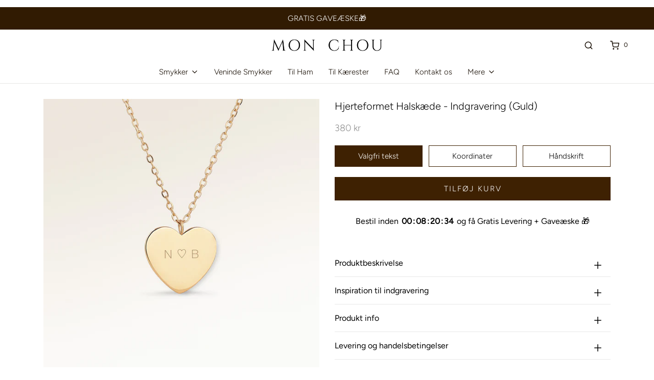

--- FILE ---
content_type: text/html; charset=utf-8
request_url: https://monchoujewelry.dk/products/hjerteformet-halskaede-indgravering-guld
body_size: 62055
content:
<!DOCTYPE html>
<!--[if lt IE 7 ]><html class="no-js ie ie6" lang="en"> <![endif]-->
<!--[if IE 7 ]><html class="no-js ie ie7" lang="en"> <![endif]-->
<!--[if IE 8 ]><html class="no-js ie ie8" lang="en"> <![endif]-->
<!--[if (gte IE 9)|!(IE)]><!-->
<html class="no-js" lang="en">
<!--<![endif]-->
<head>

    <script>
/**
  * Author: Md Hasanuzzamna
  * Email: info@leomeasure.com
  * Linkedin: https://linkedin.com/in/md-h
  * Version: 3.5.0
  * Last Update: 22 Oct 2024
  */
  
  (function() {
      class Ultimate_Shopify_DataLayer {
        constructor() {
          window.dataLayer = window.dataLayer || []; 
          
          // use a prefix of events name
          this.eventPrefix = 'wapbd_';

          //Keep the value false to get non-formatted product ID
          this.formattedItemId = true; 

          // data schema
          this.dataSchema = {
            ecommerce: {
                show: true
            },
            dynamicRemarketing: {
                show: false,
                business_vertical: 'retail'
            }
          }

          // add to wishlist selectors
          this.addToWishListSelectors = {
            'addWishListIcon': '',
            'gridItemSelector': '',
            'productLinkSelector': 'a[href*="/products/"]'
          }

          // quick view selectors
          this.quickViewSelector = {
            'quickViewElement': '',
            'gridItemSelector': '',
            'productLinkSelector': 'a[href*="/products/"]'
          }

          // mini cart button selector
          this.miniCartButton = [
            'a[href="/cart"]', 
          ];
          this.miniCartAppersOn = 'click';


          // begin checkout buttons/links selectors
          this.beginCheckoutButtons = [
            'input[name="checkout"]',
            'button[name="checkout"]',
            'a[href="/checkout"]',
            '.additional-checkout-buttons',
          ];

          // direct checkout button selector
          this.shopifyDirectCheckoutButton = [
            '.shopify-payment-button'
          ]

          //Keep the value true if Add to Cart redirects to the cart page
          this.isAddToCartRedirect = false;
          
          // keep the value false if cart items increment/decrement/remove refresh page 
          this.isAjaxCartIncrementDecrement = true;
          

          // Caution: Do not modify anything below this line, as it may result in it not functioning correctly.
          this.cart = {"note":null,"attributes":{},"original_total_price":0,"total_price":0,"total_discount":0,"total_weight":0.0,"item_count":0,"items":[],"requires_shipping":false,"currency":"DKK","items_subtotal_price":0,"cart_level_discount_applications":[],"checkout_charge_amount":0}
          this.countryCode = "DK";
          this.storeURL = "https://monchoujewelry.dk";
          localStorage.setItem('shopCountryCode', this.countryCode);
          this.collectData(); 
          this.itemsList = [];
        }

        updateCart() {
          fetch("/cart.js")
          .then((response) => response.json())
          .then((data) => {
            this.cart = data;
          });
        }

       debounce(delay) {         
          let timeoutId;
          return function(func) {
            const context = this;
            const args = arguments;
            
            clearTimeout(timeoutId);
            
            timeoutId = setTimeout(function() {
              func.apply(context, args);
            }, delay);
          };
        }

        eventConsole(eventName, eventData) {
          const css1 = 'background: red; color: #fff; font-size: normal; border-radius: 3px 0 0 3px; padding: 3px 4px;';
          const css2 = 'background-color: blue; color: #fff; font-size: normal; border-radius: 0 3px 3px 0; padding: 3px 4px;';
          console.log('%cGTM DataLayer Event:%c' + eventName, css1, css2, eventData);
        }

        collectData() { 
            this.customerData();
            this.ajaxRequestData();
            this.searchPageData();
            this.miniCartData();
            this.beginCheckoutData();
  
            
  
            
              this.productSinglePage();
            
  
            
            
            this.addToWishListData();
            this.quickViewData();
            this.selectItemData(); 
            this.formData();
            this.phoneClickData();
            this.emailClickData();
            this.loginRegisterData();
        }        

        //logged-in customer data 
        customerData() {
            const currentUser = {};
            

            if (currentUser.email) {
              currentUser.hash_email = "e3b0c44298fc1c149afbf4c8996fb92427ae41e4649b934ca495991b7852b855"
            }

            if (currentUser.phone) {
              currentUser.hash_phone = "e3b0c44298fc1c149afbf4c8996fb92427ae41e4649b934ca495991b7852b855"
            }

            window.dataLayer = window.dataLayer || [];
            dataLayer.push({
              customer: currentUser
            });
        }

        // add_to_cart, remove_from_cart, search
        ajaxRequestData() {
          const self = this;
          
          // handle non-ajax add to cart
          if(this.isAddToCartRedirect) {
            document.addEventListener('submit', function(event) {
              const addToCartForm = event.target.closest('form[action="/cart/add"]');
              if(addToCartForm) {
                event.preventDefault();
                
                const formData = new FormData(addToCartForm);
            
                fetch(window.Shopify.routes.root + 'cart/add.js', {
                  method: 'POST',
                  body: formData
                })
                .then(response => {
                    window.location.href = "/cart";
                })
                .catch((error) => {
                  console.error('Error:', error);
                });
              }
            });
          }
          
          // fetch
          let originalFetch = window.fetch;
          let debounce = this.debounce(800);
          
          window.fetch = function () {
            return originalFetch.apply(this, arguments).then((response) => {
              if (response.ok) {
                let cloneResponse = response.clone();
                let requestURL = arguments[0]['url'] || arguments[0];
                
                if(/.*\/search\/?.*\?.*q=.+/.test(requestURL) && !requestURL.includes('&requestFrom=uldt')) {   
                  const queryString = requestURL.split('?')[1];
                  const urlParams = new URLSearchParams(queryString);
                  const search_term = urlParams.get("q");

                  debounce(function() {
                    fetch(`${self.storeURL}/search/suggest.json?q=${search_term}&resources[type]=product&requestFrom=uldt`)
                      .then(res => res.json())
                      .then(function(data) {
                            const products = data.resources.results.products;
                            if(products.length) {
                              const fetchRequests = products.map(product =>
                                fetch(`${self.storeURL}/${product.url.split('?')[0]}.js`)
                                  .then(response => response.json())
                                  .catch(error => console.error('Error fetching:', error))
                              );

                              Promise.all(fetchRequests)
                                .then(products => {
                                    const items = products.map((product) => {
                                      return {
                                        product_id: product.id,
                                        product_title: product.title,
                                        variant_id: product.variants[0].id,
                                        variant_title: product.variants[0].title,
                                        vendor: product.vendor,
                                        total_discount: 0,
                                        final_price: product.price_min,
                                        product_type: product.type, 
                                        quantity: 1
                                      }
                                    });

                                    self.ecommerceDataLayer('search', {search_term, items});
                                })
                            }else {
                              self.ecommerceDataLayer('search', {search_term, items: []});
                            }
                      });
                  });
                }
                else if (requestURL.includes("/cart/add")) {
                  cloneResponse.text().then((text) => {
                    let data = JSON.parse(text);

                    if(data.items && Array.isArray(data.items)) {
                      data.items.forEach(function(item) {
                         self.ecommerceDataLayer('add_to_cart', {items: [item]});
                      })
                    } else {
                      self.ecommerceDataLayer('add_to_cart', {items: [data]});
                    }
                    self.updateCart();
                  });
                }else if(requestURL.includes("/cart/change") || requestURL.includes("/cart/update")) {
                  
                   cloneResponse.text().then((text) => {
                     
                    let newCart = JSON.parse(text);
                    let newCartItems = newCart.items;
                    let oldCartItems = self.cart.items;

                    for(let i = 0; i < oldCartItems.length; i++) {
                      let item = oldCartItems[i];
                      let newItem = newCartItems.find(newItems => newItems.id === item.id);


                      if(newItem) {

                        if(newItem.quantity > item.quantity) {
                          // cart item increment
                          let quantity = (newItem.quantity - item.quantity);
                          let updatedItem = {...item, quantity}
                          self.ecommerceDataLayer('add_to_cart', {items: [updatedItem]});
                          self.updateCart(); 

                        }else if(newItem.quantity < item.quantity) {
                          // cart item decrement
                          let quantity = (item.quantity - newItem.quantity);
                          let updatedItem = {...item, quantity}
                          self.ecommerceDataLayer('remove_from_cart', {items: [updatedItem]});
                          self.updateCart(); 
                        }
                        

                      }else {
                        self.ecommerceDataLayer('remove_from_cart', {items: [item]});
                        self.updateCart(); 
                      }
                    }
                     
                  });
                }
              }
              return response;
            });
          }
          // end fetch 


          //xhr
          var origXMLHttpRequest = XMLHttpRequest;
          XMLHttpRequest = function() {
            var requestURL;
    
            var xhr = new origXMLHttpRequest();
            var origOpen = xhr.open;
            var origSend = xhr.send;
            
            // Override the `open` function.
            xhr.open = function(method, url) {
                requestURL = url;
                return origOpen.apply(this, arguments);
            };
    
    
            xhr.send = function() {
    
                // Only proceed if the request URL matches what we're looking for.
                if (requestURL.includes("/cart/add") || requestURL.includes("/cart/change") || /.*\/search\/?.*\?.*q=.+/.test(requestURL)) {
        
                    xhr.addEventListener('load', function() {
                        if (xhr.readyState === 4) {
                            if (xhr.status >= 200 && xhr.status < 400) { 

                              if(/.*\/search\/?.*\?.*q=.+/.test(requestURL) && !requestURL.includes('&requestFrom=uldt')) {
                                const queryString = requestURL.split('?')[1];
                                const urlParams = new URLSearchParams(queryString);
                                const search_term = urlParams.get("q");

                                debounce(function() {
                                    fetch(`${self.storeURL}/search/suggest.json?q=${search_term}&resources[type]=product&requestFrom=uldt`)
                                      .then(res => res.json())
                                      .then(function(data) {
                                            const products = data.resources.results.products;
                                            if(products.length) {
                                              const fetchRequests = products.map(product =>
                                                fetch(`${self.storeURL}/${product.url.split('?')[0]}.js`)
                                                  .then(response => response.json())
                                                  .catch(error => console.error('Error fetching:', error))
                                              );
                
                                              Promise.all(fetchRequests)
                                                .then(products => {
                                                    const items = products.map((product) => {
                                                      return {
                                                        product_id: product.id,
                                                        product_title: product.title,
                                                        variant_id: product.variants[0].id,
                                                        variant_title: product.variants[0].title,
                                                        vendor: product.vendor,
                                                        total_discount: 0,
                                                        final_price: product.price_min,
                                                        product_type: product.type, 
                                                        quantity: 1
                                                      }
                                                    });
                
                                                    self.ecommerceDataLayer('search', {search_term, items});
                                                })
                                            }else {
                                              self.ecommerceDataLayer('search', {search_term, items: []});
                                            }
                                      });
                                  });

                              }

                              else if(requestURL.includes("/cart/add")) {
                                  const data = JSON.parse(xhr.responseText);

                                  if(data.items && Array.isArray(data.items)) {
                                    data.items.forEach(function(item) {
                                        self.ecommerceDataLayer('add_to_cart', {items: [item]});
                                      })
                                  } else {
                                    self.ecommerceDataLayer('add_to_cart', {items: [data]});
                                  }
                                  self.updateCart();
                                 
                               }else if(requestURL.includes("/cart/change")) {
                                 
                                  const newCart = JSON.parse(xhr.responseText);
                                  const newCartItems = newCart.items;
                                  let oldCartItems = self.cart.items;
              
                                  for(let i = 0; i < oldCartItems.length; i++) {
                                    let item = oldCartItems[i];
                                    let newItem = newCartItems.find(newItems => newItems.id === item.id);
              
              
                                    if(newItem) {
                                      if(newItem.quantity > item.quantity) {
                                        // cart item increment
                                        let quantity = (newItem.quantity - item.quantity);
                                        let updatedItem = {...item, quantity}
                                        self.ecommerceDataLayer('add_to_cart', {items: [updatedItem]});
                                        self.updateCart(); 
              
                                      }else if(newItem.quantity < item.quantity) {
                                        // cart item decrement
                                        let quantity = (item.quantity - newItem.quantity);
                                        let updatedItem = {...item, quantity}
                                        self.ecommerceDataLayer('remove_from_cart', {items: [updatedItem]});
                                        self.updateCart(); 
                                      }
                                      
              
                                    }else {
                                      self.ecommerceDataLayer('remove_from_cart', {items: [item]});
                                      self.updateCart(); 
                                    }
                                  }
                               }          
                            }
                        }
                    });
                }
    
                return origSend.apply(this, arguments);
            };
    
            return xhr;
          }; 
          //end xhr
        }

        // search event from search page
        searchPageData() {
          const self = this;
          let pageUrl = window.location.href;
          
          if(/.+\/search\?.*\&?q=.+/.test(pageUrl)) {   
            const queryString = pageUrl.split('?')[1];
            const urlParams = new URLSearchParams(queryString);
            const search_term = urlParams.get("q");
                
            fetch(`https://monchoujewelry.dk/search/suggest.json?q=${search_term}&resources[type]=product&requestFrom=uldt`)
            .then(res => res.json())
            .then(function(data) {
                  const products = data.resources.results.products;
                  if(products.length) {
                    const fetchRequests = products.map(product =>
                      fetch(`${self.storeURL}/${product.url.split('?')[0]}.js`)
                        .then(response => response.json())
                        .catch(error => console.error('Error fetching:', error))
                    );
                    Promise.all(fetchRequests)
                    .then(products => {
                        const items = products.map((product) => {
                            return {
                            product_id: product.id,
                            product_title: product.title,
                            variant_id: product.variants[0].id,
                            variant_title: product.variants[0].title,
                            vendor: product.vendor,
                            total_discount: 0,
                            final_price: product.price_min,
                            product_type: product.type, 
                            quantity: 1
                            }
                        });

                        self.ecommerceDataLayer('search', {search_term, items});
                    });
                  }else {
                    self.ecommerceDataLayer('search', {search_term, items: []});
                  }
            });
          }
        }

        // view_cart
        miniCartData() {
          if(this.miniCartButton.length) {
            let self = this;
            if(this.miniCartAppersOn === 'hover') {
              this.miniCartAppersOn = 'mouseenter';
            }
            this.miniCartButton.forEach((selector) => {
              let miniCartButtons = document.querySelectorAll(selector);
              miniCartButtons.forEach((miniCartButton) => {
                  miniCartButton.addEventListener(self.miniCartAppersOn, () => {
                    self.ecommerceDataLayer('view_cart', self.cart);
                  });
              })
            });
          }
        }

        // begin_checkout
        beginCheckoutData() {
          let self = this;
          document.addEventListener('pointerdown', (event) => {
            let targetElement = event.target.closest(self.beginCheckoutButtons.join(', '));
            if(targetElement) {
              self.ecommerceDataLayer('begin_checkout', self.cart);
            }
          });
        }

        // view_cart, add_to_cart, remove_from_cart
        viewCartPageData() {
          
          this.ecommerceDataLayer('view_cart', this.cart);

          //if cart quantity chagne reload page 
          if(!this.isAjaxCartIncrementDecrement) {
            const self = this;
            document.addEventListener('pointerdown', (event) => {
              const target = event.target.closest('a[href*="/cart/change?"]');
              if(target) {
                const linkUrl = target.getAttribute('href');
                const queryString = linkUrl.split("?")[1];
                const urlParams = new URLSearchParams(queryString);
                const newQuantity = urlParams.get("quantity");
                const line = urlParams.get("line");
                const cart_id = urlParams.get("id");
        
                
                if(newQuantity && (line || cart_id)) {
                  let item = line ? {...self.cart.items[line - 1]} : self.cart.items.find(item => item.key === cart_id);
        
                  let event = 'add_to_cart';
                  if(newQuantity < item.quantity) {
                    event = 'remove_from_cart';
                  }
        
                  let quantity = Math.abs(newQuantity - item.quantity);
                  item['quantity'] = quantity;
        
                  self.ecommerceDataLayer(event, {items: [item]});
                }
              }
            });
          }
        }

        productSinglePage() {
        
          const item = {
              product_id: 8761384763733,
              variant_id: 47167169233237,
              product_title: "Hjerteformet Halskæde - Indgravering (Guld)",
              line_level_total_discount: 0,
              vendor: "Mon Chou",
              sku: null,
              product_type: "Halskæder",
              item_list_id: 261681578183,
              item_list_name: "Alle Smykker",
              
              final_price: 38000,
              quantity: 1
          };
          
          const variants = [{"id":47167169233237,"title":"Default Title","option1":"Default Title","option2":null,"option3":null,"sku":null,"requires_shipping":true,"taxable":true,"featured_image":null,"available":true,"name":"Hjerteformet Halskæde - Indgravering (Guld)","public_title":null,"options":["Default Title"],"price":38000,"weight":0,"compare_at_price":null,"inventory_management":"shopify","barcode":null,"requires_selling_plan":false,"selling_plan_allocations":[]}]
          this.ecommerceDataLayer('view_item', {items: [item]});

          if(this.shopifyDirectCheckoutButton.length) {
              let self = this;
              document.addEventListener('pointerdown', (event) => {  
                let target = event.target;
                let checkoutButton = event.target.closest(this.shopifyDirectCheckoutButton.join(', '));

                if(checkoutButton && (variants || self.quickViewVariants)) {

                    let checkoutForm = checkoutButton.closest('form[action*="/cart/add"]');
                    if(checkoutForm) {

                        let variant_id = null;
                        let varientInput = checkoutForm.querySelector('input[name="id"]');
                        let varientIdFromURL = new URLSearchParams(window.location.search).get('variant');
                        let firstVarientId = item.variant_id;

                        if(varientInput) {
                          variant_id = parseInt(varientInput.value);
                        }else if(varientIdFromURL) {
                          variant_id = varientIdFromURL;
                        }else if(firstVarientId) {
                          variant_id = firstVarientId;
                        }

                        if(variant_id) {
                            variant_id = parseInt(variant_id);

                            let quantity = 1;
                            let quantitySelector = checkoutForm.getAttribute('id');
                            if(quantitySelector) {
                              let quentityInput = document.querySelector('input[name="quantity"][form="'+quantitySelector+'"]');
                              if(quentityInput) {
                                  quantity = +quentityInput.value;
                              }
                            }
                          
                            if(variant_id) {
                                let variant = variants.find(item => item.id === +variant_id);
                                if(variant && item) {
                                    variant_id
                                    item['variant_id'] = variant_id;
                                    item['variant_title'] = variant.title;
                                    item['final_price'] = variant.price;
                                    item['quantity'] = quantity;
                                    
                                    self.ecommerceDataLayer('add_to_cart', {items: [item]});
                                    self.ecommerceDataLayer('begin_checkout', {items: [item]});
                                }else if(self.quickViewedItem) {                                  
                                  let variant = self.quickViewVariants.find(item => item.id === +variant_id);
                                  if(variant) {
                                    self.quickViewedItem['variant_id'] = variant_id;
                                    self.quickViewedItem['variant_title'] = variant.title;
                                    self.quickViewedItem['final_price'] = parseFloat(variant.price) * 100;
                                    self.quickViewedItem['quantity'] = quantity;
                                    
                                    self.ecommerceDataLayer('add_to_cart', {items: [self.quickViewedItem]});
                                    self.ecommerceDataLayer('begin_checkout', {items: [self.quickViewedItem]});
                                    
                                  }
                                }
                            }
                        }
                    }

                }
              }); 
          }
          
          
        }

        collectionsPageData() {
          var ecommerce = {
            'items': [
              
              ]
          };

          this.itemsList = ecommerce.items;
          ecommerce['item_list_id'] = null
          ecommerce['item_list_name'] = null

          this.ecommerceDataLayer('view_item_list', ecommerce);
        }
        
        
        // add to wishlist
        addToWishListData() {
          if(this.addToWishListSelectors && this.addToWishListSelectors.addWishListIcon) {
            const self = this;
            document.addEventListener('pointerdown', (event) => {
              let target = event.target;
              
              if(target.closest(self.addToWishListSelectors.addWishListIcon)) {
                let pageULR = window.location.href.replace(/\?.+/, '');
                let requestURL = undefined;
          
                if(/\/products\/[^/]+$/.test(pageULR)) {
                  requestURL = pageULR;
                } else if(self.addToWishListSelectors.gridItemSelector && self.addToWishListSelectors.productLinkSelector) {
                  let itemElement = target.closest(self.addToWishListSelectors.gridItemSelector);
                  if(itemElement) {
                    let linkElement = itemElement.querySelector(self.addToWishListSelectors.productLinkSelector); 
                    if(linkElement) {
                      let link = linkElement.getAttribute('href').replace(/\?.+/g, '');
                      if(link && /\/products\/[^/]+$/.test(link)) {
                        requestURL = link;
                      }
                    }
                  }
                }

                if(requestURL) {
                  fetch(requestURL + '.json')
                    .then(res => res.json())
                    .then(result => {
                      let data = result.product;                    
                      if(data) {
                        let dataLayerData = {
                          product_id: data.id,
                            variant_id: data.variants[0].id,
                            product_title: data.title,
                          quantity: 1,
                          final_price: parseFloat(data.variants[0].price) * 100,
                          total_discount: 0,
                          product_type: data.product_type,
                          vendor: data.vendor,
                          variant_title: (data.variants[0].title !== 'Default Title') ? data.variants[0].title : undefined,
                          sku: data.variants[0].sku,
                        }

                        self.ecommerceDataLayer('add_to_wishlist', {items: [dataLayerData]});
                      }
                    });
                }
              }
            });
          }
        }

        quickViewData() {
          if(this.quickViewSelector.quickViewElement && this.quickViewSelector.gridItemSelector && this.quickViewSelector.productLinkSelector) {
            const self = this;
            document.addEventListener('pointerdown', (event) => {
              let target = event.target;
              if(target.closest(self.quickViewSelector.quickViewElement)) {
                let requestURL = undefined;
                let itemElement = target.closest(this.quickViewSelector.gridItemSelector );
                
                if(itemElement) {
                  let linkElement = itemElement.querySelector(self.quickViewSelector.productLinkSelector); 
                  if(linkElement) {
                    let link = linkElement.getAttribute('href').replace(/\?.+/g, '');
                    if(link && /\/products\/[^/]+$/.test(link)) {
                      requestURL = link;
                    }
                  }
                }   
                
                if(requestURL) {
                    fetch(requestURL + '.json')
                      .then(res => res.json())
                      .then(result => {
                        let data = result.product;                    
                        if(data) {
                          let dataLayerData = {
                            product_id: data.id,
                            variant_id: data.variants[0].id,
                            product_title: data.title,
                            quantity: 1,
                            final_price: parseFloat(data.variants[0].price) * 100,
                            total_discount: 0,
                            product_type: data.product_type,
                            vendor: data.vendor,
                            variant_title: (data.variants[0].title !== 'Default Title') ? data.variants[0].title : undefined,
                            sku: data.variants[0].sku,
                          }
  
                          self.ecommerceDataLayer('view_item', {items: [dataLayerData]});
                          self.quickViewVariants = data.variants;
                          self.quickViewedItem = dataLayerData;
                        }
                      });
                  }
              }
            });

            
          }
        }

        // select_item events
        selectItemData() {
          
          const self = this;
          const items = this.itemsList;

          

          // select item on varient change
          document.addEventListener('variant:change', function(event) {            
            const product_id = event.detail.product.id;
            const variant_id = event.detail.variant.id;
            const vendor = event.detail.product.vendor; 
            const variant_title = event.detail.variant.public_title;
            const product_title = event.detail.product.title;
            const final_price = event.detail.variant.price;
            const product_type = event.detail.product.type;

             const item = {
                product_id: product_id,
                product_title: product_title,
                variant_id: variant_id,
                variant_title: variant_title,
                vendor: vendor,
                final_price: final_price,
                product_type: product_type, 
                quantity: 1
             }
            
             self.ecommerceDataLayer('select_item', {items: [item]});
          });
        }

        // all ecommerce events
        ecommerceDataLayer(event, data) {
          const self = this;
          dataLayer.push({ 'ecommerce': null });
          const dataLayerData = {
            "event": this.eventPrefix + event,
            'ecommerce': {
               'currency': this.cart.currency,
               'items': data.items.map((item, index) => {
                 const dataLayerItem = {
                    'index': index,
                    'item_id': this.formattedItemId  ? `shopify_${this.countryCode}_${item.product_id}_${item.variant_id}` : item.product_id.toString(),
                    'product_id': item.product_id.toString(),
                    'variant_id': item.variant_id.toString(),
                    'item_name': item.product_title,
                    'quantity': item.quantity,
                    'price': +((item.final_price / 100).toFixed(2)),
                    'discount': item.total_discount ? +((item.total_discount / 100).toFixed(2)) : 0 
                }

                if(item.product_type) {
                  dataLayerItem['item_category'] = item.product_type;
                }
                
                if(item.vendor) {
                  dataLayerItem['item_brand'] = item.vendor;
                }
               
                if(item.variant_title && item.variant_title !== 'Default Title') {
                  dataLayerItem['item_variant'] = item.variant_title;
                }
              
                if(item.sku) {
                  dataLayerItem['sku'] = item.sku;
                }

                if(item.item_list_name) {
                  dataLayerItem['item_list_name'] = item.item_list_name;
                }

                if(item.item_list_id) {
                  dataLayerItem['item_list_id'] = item.item_list_id.toString()
                }

                return dataLayerItem;
              })
            }
          }

          if(data.total_price !== undefined) {
            dataLayerData['ecommerce']['value'] =  +((data.total_price / 100).toFixed(2));
          } else {
            dataLayerData['ecommerce']['value'] = +(dataLayerData['ecommerce']['items'].reduce((total, item) => total + (item.price * item.quantity), 0)).toFixed(2);
          }
          
          if(data.item_list_id) {
            dataLayerData['ecommerce']['item_list_id'] = data.item_list_id;
          }
          
          if(data.item_list_name) {
            dataLayerData['ecommerce']['item_list_name'] = data.item_list_name;
          }

          if(data.search_term) {
            dataLayerData['search_term'] = data.search_term;
          }

          if(self.dataSchema.dynamicRemarketing && self.dataSchema.dynamicRemarketing.show) {
            dataLayer.push({ 'dynamicRemarketing': null });
            dataLayerData['dynamicRemarketing'] = {
                value: dataLayerData.ecommerce.value,
                items: dataLayerData.ecommerce.items.map(item => ({id: item.item_id, google_business_vertical: self.dataSchema.dynamicRemarketing.business_vertical}))
            }
          }

          if(!self.dataSchema.ecommerce ||  !self.dataSchema.ecommerce.show) {
            delete dataLayerData['ecommerce'];
          }

          dataLayer.push(dataLayerData);
          self.eventConsole(self.eventPrefix + event, dataLayerData);
        }

        
        // contact form submit & newsletters signup
        formData() {
          const self = this;
          document.addEventListener('submit', function(event) {

            let targetForm = event.target.closest('form[action^="/contact"]');


            if(targetForm) {
              const formData = {
                form_location: window.location.href,
                form_id: targetForm.getAttribute('id'),
                form_classes: targetForm.getAttribute('class')
              };
                            
              let formType = targetForm.querySelector('input[name="form_type"]');
              let inputs = targetForm.querySelectorAll("input:not([type=hidden]):not([type=submit]), textarea, select");
              
              inputs.forEach(function(input) {
                var inputName = input.name;
                var inputValue = input.value;
                
                if (inputName && inputValue) {
                  var matches = inputName.match(/\[(.*?)\]/);
                  if (matches && matches.length > 1) {
                     var fieldName = matches[1];
                     formData[fieldName] = input.value;
                  }
                }
              });
              
              if(formType && formType.value === 'customer') {
                dataLayer.push({ event: self.eventPrefix + 'newsletter_signup', ...formData});
                self.eventConsole(self.eventPrefix + 'newsletter_signup', { event: self.eventPrefix + 'newsletter_signup', ...formData});

              } else if(formType && formType.value === 'contact') {
                dataLayer.push({ event: self.eventPrefix + 'contact_form_submit', ...formData});
                self.eventConsole(self.eventPrefix + 'contact_form_submit', { event: self.eventPrefix + 'contact_form_submit', ...formData});
              }
            }
          });

        }

        // phone_number_click event
        phoneClickData() {
          const self = this; 
          document.addEventListener('click', function(event) {
            let target = event.target.closest('a[href^="tel:"]');
            if(target) {
              let phone_number = target.getAttribute('href').replace('tel:', '');
              let eventData = {
                event: self.eventPrefix + 'phone_number_click',
                page_location: window.location.href,
                link_classes: target.getAttribute('class'),
                link_id: target.getAttribute('id'),
                phone_number
              }

              dataLayer.push(eventData);
              this.eventConsole(self.eventPrefix + 'phone_number_click', eventData);
            }
          });
        }
  
        // email_click event
        emailClickData() {
          const self = this; 
          document.addEventListener('click', function(event) {
            let target = event.target.closest('a[href^="mailto:"]');
            if(target) {
              let email_address = target.getAttribute('href').replace('mailto:', '');
              let eventData = {
                event: self.eventPrefix + 'email_click',
                page_location: window.location.href,
                link_classes: target.getAttribute('class'),
                link_id: target.getAttribute('id'),
                email_address
              }

              dataLayer.push(eventData);
              this.eventConsole(self.eventPrefix + 'email_click', eventData);
            }
          });
        }

        //login register 
        loginRegisterData() {
          
          const self = this; 
          let isTrackedLogin = false;
          let isTrackedRegister = false;
          
          if(window.location.href.includes('/account/login')) {
            document.addEventListener('submit', function(e) {
              const loginForm = e.target.closest('[action="/account/login"]');
              if(loginForm && !isTrackedLogin) {
                  const eventData = {
                    event: self.eventPrefix + 'login'
                  }
                  isTrackedLogin = true;
                  dataLayer.push(eventData);
                  self.eventConsole(self.eventPrefix + 'login', eventData);
              }
            });
          }

          if(window.location.href.includes('/account/register')) {
            document.addEventListener('submit', function(e) {
              const registerForm = e.target.closest('[action="/account"]');
              if(registerForm && !isTrackedRegister) {
                  const eventData = {
                    event: self.eventPrefix + 'sign_up'
                  }
                
                  isTrackedRegister = true;
                  dataLayer.push(eventData);
                  self.eventConsole(self.eventPrefix + 'sign_up', eventData);
              }
            });
          }
        }
      } 
      // end Ultimate_Shopify_DataLayer

      document.addEventListener('DOMContentLoaded', function() {
        try{
          new Ultimate_Shopify_DataLayer();
        }catch(error) {
          console.log(error);
        }
      });
    
  })();
</script>

    <!-- Google Tag Manager -->
      <script>(function(w,d,s,l,i){w[l]=w[l]||[];w[l].push({'gtm.start':
      new Date().getTime(),event:'gtm.js'});var f=d.getElementsByTagName(s)[0],
      j=d.createElement(s),dl=l!='dataLayer'?'&l='+l:'';j.async=true;j.src=
      'https://www.googletagmanager.com/gtm.js?id='+i+dl;f.parentNode.insertBefore(j,f);
      })(window,document,'script','dataLayer','GTM-WX43L98');</script>
      <!-- End Google Tag Manager --><meta charset="utf-8">	<link rel="canonical" href="https://monchoujewelry.dk/products/hjerteformet-halskaede-indgravering-guld" />	<link rel="preconnect" href="//cdn.shopify.com" />	<link rel="dns-prefetch" href="//cdn.shopify.com" />	<!--[if lt IE 9]>		<script src="//html5shim.googlecode.com/svn/trunk/html5.js"></script>	<![endif]-->	<title>		Hjerteformet Halskæde - Indgravering (Guld) &ndash; Mon Chou	</title>		<meta name="description" content="Indgraver og personliggør dit eget Carré halskædesmykke i guld. Halskæden kan graveres efter dit ønske og er derfor den perfekte gave til en person, du har kær.">				<meta name="viewport" content="width=device-width, initial-scale=1, maximum-scale=1, user-scalable=0" />		<script type="text/javascript">		document.documentElement.className = document.documentElement.className.replace('no-js', 'js');	</script>	<script>	document.addEventListener('lazybeforeunveil', function(e){		var video = e.target;		if(video.tagName === 'VIDEO'){			var sources = video.querySelectorAll('source');			sources.forEach(function(source){				if(source.getAttribute('data-src')){					source.setAttribute('src', source.getAttribute('data-src'));					source.removeAttribute('data-src');				}			});						video.load();		}	});	</script>		<meta name="seomaster" content="true"/>	<!-- /snippets/social-meta-tags.liquid --><meta property="og:site_name" content="Mon Chou"><meta property="og:url" content="https://monchoujewelry.dk/products/hjerteformet-halskaede-indgravering-guld"><meta property="og:title" content="Hjerteformet Halskæde - Indgravering (Guld)"><meta property="og:type" content="product"><meta property="og:description" content="Indgraver og personliggør dit eget Carré halskædesmykke i guld. Halskæden kan graveres efter dit ønske og er derfor den perfekte gave til en person, du har kær."><meta property="og:price:amount" content="380"><meta property="og:price:currency" content="DKK"><meta property="og:image" content="http://monchoujewelry.dk/cdn/shop/files/Hjerteformet_guld_1200x1200.jpg?v=1760966000"><meta property="og:image" content="http://monchoujewelry.dk/cdn/shop/files/Heartshaped_1200x1200.jpg?v=1760966000"><meta property="og:image" content="http://monchoujewelry.dk/cdn/shop/files/Gaveaeskeogpose_68c3a5a3-763b-4432-b331-39ef34a05bdc_1200x1200.webp?v=1760966000"><meta property="og:image:alt" content="Hjerteformet Halskæde - Indgravering (Guld)"><meta property="og:image:alt" content="Hjerteformet Halskæde - Indgravering (Guld)"><meta property="og:image:alt" content="Gaveæske og velour smykkepose med Mon Chou logo"><meta property="og:image:secure_url" content="https://monchoujewelry.dk/cdn/shop/files/Hjerteformet_guld_1200x1200.jpg?v=1760966000"><meta property="og:image:secure_url" content="https://monchoujewelry.dk/cdn/shop/files/Heartshaped_1200x1200.jpg?v=1760966000"><meta property="og:image:secure_url" content="https://monchoujewelry.dk/cdn/shop/files/Gaveaeskeogpose_68c3a5a3-763b-4432-b331-39ef34a05bdc_1200x1200.webp?v=1760966000"><meta name="twitter:card" content="summary_large_image"><meta name="twitter:title" content="Hjerteformet Halskæde - Indgravering (Guld)"><meta name="twitter:description" content="Indgraver og personliggør dit eget Carré halskædesmykke i guld. Halskæden kan graveres efter dit ønske og er derfor den perfekte gave til en person, du har kær.">	<!-- CSS -->	<style>/*============================================================================Typography==============================================================================*/@font-face {font-family: Figtree;font-weight: 300;font-style: normal;font-display: swap;src: url("//monchoujewelry.dk/cdn/fonts/figtree/figtree_n3.e4cc0323f8b9feb279bf6ced9d868d88ce80289f.woff2") format("woff2"), url("//monchoujewelry.dk/cdn/fonts/figtree/figtree_n3.db79ac3fb83d054d99bd79fccf8e8782b5cf449e.woff") format("woff");}@font-face {font-family: Figtree;font-weight: 300;font-style: normal;font-display: swap;src: url("//monchoujewelry.dk/cdn/fonts/figtree/figtree_n3.e4cc0323f8b9feb279bf6ced9d868d88ce80289f.woff2") format("woff2"), url("//monchoujewelry.dk/cdn/fonts/figtree/figtree_n3.db79ac3fb83d054d99bd79fccf8e8782b5cf449e.woff") format("woff");}@font-face {font-family: Figtree;font-weight: 300;font-style: normal;font-display: swap;src: url("//monchoujewelry.dk/cdn/fonts/figtree/figtree_n3.e4cc0323f8b9feb279bf6ced9d868d88ce80289f.woff2") format("woff2"), url("//monchoujewelry.dk/cdn/fonts/figtree/figtree_n3.db79ac3fb83d054d99bd79fccf8e8782b5cf449e.woff") format("woff");}@font-face {font-family: Figtree;font-weight: 400;font-style: normal;font-display: swap;src: url("//monchoujewelry.dk/cdn/fonts/figtree/figtree_n4.3c0838aba1701047e60be6a99a1b0a40ce9b8419.woff2") format("woff2"), url("//monchoujewelry.dk/cdn/fonts/figtree/figtree_n4.c0575d1db21fc3821f17fd6617d3dee552312137.woff") format("woff");}@font-face {font-family: Figtree;font-weight: 300;font-style: italic;font-display: swap;src: url("//monchoujewelry.dk/cdn/fonts/figtree/figtree_i3.914abbe7a583759f0a18bf02652c9ee1f4bb1c6d.woff2") format("woff2"), url("//monchoujewelry.dk/cdn/fonts/figtree/figtree_i3.3d7354f07ddb3c61082efcb69896c65d6c00d9fa.woff") format("woff");}@font-face {font-family: Figtree;font-weight: 400;font-style: italic;font-display: swap;src: url("//monchoujewelry.dk/cdn/fonts/figtree/figtree_i4.89f7a4275c064845c304a4cf8a4a586060656db2.woff2") format("woff2"), url("//monchoujewelry.dk/cdn/fonts/figtree/figtree_i4.6f955aaaafc55a22ffc1f32ecf3756859a5ad3e2.woff") format("woff");}/*============================================================================#General Variables==============================================================================*/:root {--page-background: #ffffff;--color-primary: #000000;--disabled-color-primary: rgba(0, 0, 0, 0.5);--color-primary-opacity: rgba(0, 0, 0, 0.03);--link-color: #000000;--active-link-color: #e0c6ad;--button-background-color: #3e2102;--button-background-hover-color: #452402;--button-background-hover-color-lighten: #5e3103;--button-text-color: #ffffff;--sale-color: rgba(217, 195, 176, 0.7);--sale-text-color: #ffffff;--sale-color-faint: rgba(217, 195, 176, 0.1);--sold-out-color: #311b02;--sold-out-text-color: #faf7f2;--header-background: #ffffff;--header-text: #160c02;--header-border-color: rgba(22, 12, 2, 0.1);--header-hover-background-color: rgba(22, 12, 2, 0.1);--header-overlay-text: #ffffff;--sticky-header-background: #ffffff;--sticky-header-text: #160c02;--sticky-header-border: rgba(22, 12, 2, 0.1);--mobile-menu-text: #ffffff;--mobile-menu-background: #160c02;--mobile-menu-border-color: rgba(255, 255, 255, 0.5);--footer-background: #160c02;--footer-text: #ffffff;--footer-hover-background-color: rgba(255, 255, 255, 0.1);--pop-up-text: #333333;--pop-up-background: #e8edf1;--secondary-color: rgba(0, 0, 0, 1) !default;--select-padding: 5px;--select-radius: 2px !default;--border-color: rgba(0, 0, 0, 0.5);--border-search: rgba(22, 12, 2, 0.1);--border-color-subtle: rgba(0, 0, 0, 0.1);--border-color-subtle-darken: #000000;--color-scheme-light-background: #ffffff;--color-scheme-light-background-hover: rgba(255, 255, 255, 0.1);--color-scheme-light-text: #160c02;--color-scheme-light-text-hover: rgba(22, 12, 2, 0.7);--color-scheme-light-input-hover: rgba(22, 12, 2, 0.1);--color-scheme-accent-background: #e0c6ad;--color-scheme-accent-background-hover: rgba(224, 198, 173, 0.1);--color-scheme-accent-text: #FFFFFF;--color-scheme-accent-text-hover: rgba(255, 255, 255, 0.7);--color-scheme-accent-input-hover: rgba(255, 255, 255, 0.1);--color-scheme-dark-background: #160c02;--color-scheme-dark-background-hover: rgba(22, 12, 2, 0.1);--color-scheme-dark-text: #ffffff;--color-scheme-dark-text-hover: rgba(255, 255, 255, 0.7);--color-scheme-dark-input-hover: rgba(255, 255, 255, 0.1);--header-font-stack: Figtree, sans-serif;--header-font-weight: 300;--header-font-style: normal;--header-font-transform: none;--header-letter-spacing: normal;--body-font-stack: Figtree, sans-serif;--body-font-weight: 300;--body-font-style: normal;--body-font-size-int: 15;--body-font-size: 15px;--subheading-font-stack: Figtree, sans-serif;--subheading-font-weight: 300;--subheading-font-style: normal;--subheading-font-transform: none;--subheading-case: none;--heading-base: 28;--subheading-base: 14;--subheading-2-font-size: 16px;--subheading-2-line-height: 20px;--product-titles: 20;--subpage-header: 20;--subpage-header-px: 20px;--subpage-header-line-height: 28px;--heading-font-size: 28px;--heading-line-height: 36px;--subheading-font-size: 14px;--subheading-line-height: 18px;--color-image-overlay: #532f0a;--color-image-overlay-text: #fff;--image-overlay-opacity: calc(5 / 100);--flexslider-icon-eot: //monchoujewelry.dk/cdn/shop/t/57/assets/flexslider-icon.eot?v=70838442330258149421759594349;--flexslider-icon-eot-ie: //monchoujewelry.dk/cdn/shop/t/57/assets/flexslider-icon.eot%23iefix?7174;--flexslider-icon-woff: //monchoujewelry.dk/cdn/shop/t/57/assets/flexslider-icon.eot?v=70838442330258149421759594349;--flexslider-icon-ttf: //monchoujewelry.dk/cdn/shop/t/57/assets/flexslider-icon.eot?v=70838442330258149421759594349;--flexslider-icon-svg: //monchoujewelry.dk/cdn/shop/t/57/assets/flexslider-icon.eot?v=70838442330258149421759594349;--delete-button-png: //monchoujewelry.dk/cdn/shop/t/57/assets/delete.png?7174;--loader-svg: //monchoujewelry.dk/cdn/shop/t/57/assets/loader.svg?v=119822953187440061741759594349;--mobile-menu-link-transform: none;--mobile-menu-link-letter-spacing: 0;--buttons-transform: uppercase;--buttons-letter-spacing: 2px;--button-font-family: var(--body-font-stack);--button-font-weight: var(--body-font-weight);--button-font-style: var(--body-font-style);--button-font-size: var(--body-font-size);--button-font-size-int: calc(var(--body-font-size-int) - 2);--subheading-letter-spacing: normal;--nav-font-family: var(--body-font-stack);--nav-font-weight: var(--body-font-weight);--nav-font-style: var(--body-font-style);--nav-text-transform: none;--nav-letter-spacing: 0;--nav-font-size-int: var(--body-font-size-int);--password-text-color: #000000;--password-error-background: #feebeb;--password-error-text: #7e1412;--password-login-background: #111111;--password-login-text: #b8b8b8;--password-btn-text: #ffffff;--password-btn-background: #000000;--password-btn-background-success: #4caf50;--success-color: #28a745;--error-color: #b94a48;--homepage-buttons-roundness: 50px;}</style>			<link rel="preload" href="//monchoujewelry.dk/cdn/shop/t/57/assets/theme.min.css?v=87677779160220210041759594349" as="style">		<link href="//monchoujewelry.dk/cdn/shop/t/57/assets/theme.min.css?v=87677779160220210041759594349" rel="stylesheet" type="text/css" media="all" />		<link href="//monchoujewelry.dk/cdn/shop/t/57/assets/adev-libs.min.css?v=146889738797830788161759594349" rel="stylesheet" type="text/css" media="all" />	<link href="//monchoujewelry.dk/cdn/shop/t/57/assets/adev.css?v=59754881829484933331761575773" rel="stylesheet" type="text/css" media="all" />	<link href="//monchoujewelry.dk/cdn/shop/t/57/assets/adev-new.css?v=108434457361610302051763320078" rel="stylesheet" type="text/css" media="all" /><style data-shopify>:root {			--adev-pc-sale-badge-bg-color: #311b02;			--adev-pc-sale-badge-text-color: #ffffff;			--adev-pc-sale-badge-opacity: 1.0;			--adev-pc-sold-out-badge-bg-color: #311b02;			--adev-pc-sold-out-badge-text-color: #ffffff;			--adev-pc-sold-out-badge-opacity: 1.0;			--adev-pc-badges-font-weight: 400;			--adev-pc-badges-font-size: 12px;			--adev-pc-badges-line-height: 1.2;			--adev-pc-badges-padding: 4px 10px;		}		@media (min-width:992px) {			:root {				--adev-pc-badges-font-size: 12px;				--adev-pc-badges-line-height: 1.4;				--adev-pc-badges-padding: 5px 12px;			}		}</style>			<link rel="shortcut icon" href="//monchoujewelry.dk/cdn/shop/files/Mon_Chou_Logo_M_32x32.png?v=1629216566" type="image/png">		<script>	window.theme = window.theme || {};	theme.routes = {		rootUrl: '/',		cartUrl: '/cart',		cartAddUrl: '/cart/add.js',		cartChangeUrl: '/cart/change',		cartUpdateUrl: '/cart/update',		cartClearUrl: '/cart/clear',		predictiveSearchUrl: '/search/suggest'	};	theme.slickArrows = {		prevArrow: '<div class="slick-prev-arrow"><svg xmlns="http://www.w3.org/2000/svg" xmlns:xlink="http://www.w3.org/1999/xlink" aria-hidden="true" focusable="false" width="1em" height="1em" style="-ms-transform: rotate(360deg); -webkit-transform: rotate(360deg); transform: rotate(360deg);" preserveAspectRatio="xMidYMid meet" viewBox="0 0 24 24"><g stroke-width="1.5" fill="none"><path d="M15 6l-6 6l6 6" stroke="currentColor" stroke-linecap="round" stroke-linejoin="round"/></g></svg></div>',		nextArrow: '<div class="slick-next-arrow"><svg xmlns="http://www.w3.org/2000/svg" xmlns:xlink="http://www.w3.org/1999/xlink" aria-hidden="true" focusable="false" width="1em" height="1em" style="-ms-transform: rotate(360deg); -webkit-transform: rotate(360deg); transform: rotate(360deg);" preserveAspectRatio="xMidYMid meet" viewBox="0 0 24 24"><g stroke-width="1.5" fill="none"><path d="M9 6l6 6l-6 6" stroke="currentColor" stroke-linecap="round" stroke-linejoin="round"/></g></svg></div>'	};	theme.moneyFormat = "{{amount_no_decimals}} kr";		theme.freeShippingAlertGoal = 43,5;		theme.currency = "DKK";	</script>	<link rel="sitemap" type="application/xml" title="Sitemap" href="/sitemap.xml" />	<script src="//monchoujewelry.dk/cdn/shop/t/57/assets/adev-libs.min.js?v=72839372882349187541759594349"></script>	<script src="//monchoujewelry.dk/cdn/shop/t/57/assets/adev.js?v=117817362989926920331761575679" defer></script>	<script src="//monchoujewelry.dk/cdn/s/javascripts/currencies.js" defer></script><script>window.performance && window.performance.mark && window.performance.mark('shopify.content_for_header.start');</script><meta name="google-site-verification" content="ScBngvW4CM1dUZ_RFQnO2Ey4SPbEWotsVoduxLoHHaU">
<meta name="google-site-verification" content="ScBngvW4CM1dUZ_RFQnO2Ey4SPbEWotsVoduxLoHHaU">
<meta name="facebook-domain-verification" content="eo5awfnf72zafrx23ni0fsyc4aimnx">
<meta name="google-site-verification" content="EQb6-Hlgrg5tGxgDp7r7fFk_TM-VhluA8Cp3hF90LpM">
<meta name="google-site-verification" content="Y0Mc5KacHVMbd7YZ-vUo5PqSIudNckZb77O0hgxkvi8">
<meta id="shopify-digital-wallet" name="shopify-digital-wallet" content="/54168322247/digital_wallets/dialog">
<meta name="shopify-checkout-api-token" content="4bace48661795efb8cb3bde6e666c76c">
<meta id="in-context-paypal-metadata" data-shop-id="54168322247" data-venmo-supported="false" data-environment="production" data-locale="en_US" data-paypal-v4="true" data-currency="DKK">
<link rel="alternate" hreflang="x-default" href="https://monchoujewelry.dk/products/hjerteformet-halskaede-indgravering-guld">
<link rel="alternate" hreflang="da" href="https://monchoujewelry.dk/products/hjerteformet-halskaede-indgravering-guld">
<link rel="alternate" hreflang="en" href="https://monchoujewelry.dk/en/products/hjerteformet-halskaede-indgravering-guld">
<link rel="alternate" hreflang="no" href="https://monchoujewelry.dk/no/products/hjerteformet-halskaede-indgravering-guld">
<link rel="alternate" hreflang="sv-SE" href="https://monchou.se/products/hjerteformet-halskaede-indgravering-guld">
<link rel="alternate" hreflang="de-DE" href="https://monchoujewelry.de/products/hjerteformet-halskaede-indgravering-guld">
<link rel="alternate" hreflang="fr-FR" href="https://monchoujewelry.fr/products/hjerteformet-halskaede-indgravering-guld">
<link rel="alternate" hreflang="en-FR" href="https://monchoujewelry.fr/en/products/hjerteformet-halskaede-indgravering-guld">
<link rel="alternate" type="application/json+oembed" href="https://monchoujewelry.dk/products/hjerteformet-halskaede-indgravering-guld.oembed">
<script async="async" src="/checkouts/internal/preloads.js?locale=da-DK"></script>
<script id="apple-pay-shop-capabilities" type="application/json">{"shopId":54168322247,"countryCode":"DK","currencyCode":"DKK","merchantCapabilities":["supports3DS"],"merchantId":"gid:\/\/shopify\/Shop\/54168322247","merchantName":"Mon Chou","requiredBillingContactFields":["postalAddress","email","phone"],"requiredShippingContactFields":["postalAddress","email","phone"],"shippingType":"shipping","supportedNetworks":["visa","maestro","masterCard","amex"],"total":{"type":"pending","label":"Mon Chou","amount":"1.00"},"shopifyPaymentsEnabled":true,"supportsSubscriptions":true}</script>
<script id="shopify-features" type="application/json">{"accessToken":"4bace48661795efb8cb3bde6e666c76c","betas":["rich-media-storefront-analytics"],"domain":"monchoujewelry.dk","predictiveSearch":true,"shopId":54168322247,"locale":"da"}</script>
<script>var Shopify = Shopify || {};
Shopify.shop = "mon-chouu.myshopify.com";
Shopify.locale = "da";
Shopify.currency = {"active":"DKK","rate":"1.0"};
Shopify.country = "DK";
Shopify.theme = {"name":"Mon Chouu - [26-09-2024]","id":186942882133,"schema_name":"Envy","schema_version":"27.1.0","theme_store_id":411,"role":"main"};
Shopify.theme.handle = "null";
Shopify.theme.style = {"id":null,"handle":null};
Shopify.cdnHost = "monchoujewelry.dk/cdn";
Shopify.routes = Shopify.routes || {};
Shopify.routes.root = "/";</script>
<script type="module">!function(o){(o.Shopify=o.Shopify||{}).modules=!0}(window);</script>
<script>!function(o){function n(){var o=[];function n(){o.push(Array.prototype.slice.apply(arguments))}return n.q=o,n}var t=o.Shopify=o.Shopify||{};t.loadFeatures=n(),t.autoloadFeatures=n()}(window);</script>
<script id="shop-js-analytics" type="application/json">{"pageType":"product"}</script>
<script defer="defer" async type="module" src="//monchoujewelry.dk/cdn/shopifycloud/shop-js/modules/v2/client.init-shop-cart-sync_Boo8R5bA.da.esm.js"></script>
<script defer="defer" async type="module" src="//monchoujewelry.dk/cdn/shopifycloud/shop-js/modules/v2/chunk.common_BxBg1k80.esm.js"></script>
<script type="module">
  await import("//monchoujewelry.dk/cdn/shopifycloud/shop-js/modules/v2/client.init-shop-cart-sync_Boo8R5bA.da.esm.js");
await import("//monchoujewelry.dk/cdn/shopifycloud/shop-js/modules/v2/chunk.common_BxBg1k80.esm.js");

  window.Shopify.SignInWithShop?.initShopCartSync?.({"fedCMEnabled":true,"windoidEnabled":true});

</script>
<script>(function() {
  var isLoaded = false;
  function asyncLoad() {
    if (isLoaded) return;
    isLoaded = true;
    var urls = ["https:\/\/cdn.one.store\/javascript\/dist\/1.0\/jcr-widget.js?account_id=shopify:mon-chouu.myshopify.com\u0026shop=mon-chouu.myshopify.com","https:\/\/chimpstatic.com\/mcjs-connected\/js\/users\/dabfae14b2fe961a4ef9b45dc\/d2c5c457fb6824e0136aefebc.js?shop=mon-chouu.myshopify.com","https:\/\/ecommplugins-scripts.trustpilot.com\/v2.1\/js\/header.min.js?settings=eyJrZXkiOiJ1aXZkMjN6ZWNPTkRoS0d1IiwicyI6InNrdSJ9\u0026shop=mon-chouu.myshopify.com","https:\/\/ecommplugins-trustboxsettings.trustpilot.com\/mon-chouu.myshopify.com.js?settings=1687434246825\u0026shop=mon-chouu.myshopify.com"];
    for (var i = 0; i < urls.length; i++) {
      var s = document.createElement('script');
      s.type = 'text/javascript';
      s.async = true;
      s.src = urls[i];
      var x = document.getElementsByTagName('script')[0];
      x.parentNode.insertBefore(s, x);
    }
  };
  if(window.attachEvent) {
    window.attachEvent('onload', asyncLoad);
  } else {
    window.addEventListener('load', asyncLoad, false);
  }
})();</script>
<script id="__st">var __st={"a":54168322247,"offset":3600,"reqid":"c498ae12-d75f-4913-a429-afa8661c9ad2-1768381239","pageurl":"monchoujewelry.dk\/products\/hjerteformet-halskaede-indgravering-guld","u":"48542a22a115","p":"product","rtyp":"product","rid":8761384763733};</script>
<script>window.ShopifyPaypalV4VisibilityTracking = true;</script>
<script id="captcha-bootstrap">!function(){'use strict';const t='contact',e='account',n='new_comment',o=[[t,t],['blogs',n],['comments',n],[t,'customer']],c=[[e,'customer_login'],[e,'guest_login'],[e,'recover_customer_password'],[e,'create_customer']],r=t=>t.map((([t,e])=>`form[action*='/${t}']:not([data-nocaptcha='true']) input[name='form_type'][value='${e}']`)).join(','),a=t=>()=>t?[...document.querySelectorAll(t)].map((t=>t.form)):[];function s(){const t=[...o],e=r(t);return a(e)}const i='password',u='form_key',d=['recaptcha-v3-token','g-recaptcha-response','h-captcha-response',i],f=()=>{try{return window.sessionStorage}catch{return}},m='__shopify_v',_=t=>t.elements[u];function p(t,e,n=!1){try{const o=window.sessionStorage,c=JSON.parse(o.getItem(e)),{data:r}=function(t){const{data:e,action:n}=t;return t[m]||n?{data:e,action:n}:{data:t,action:n}}(c);for(const[e,n]of Object.entries(r))t.elements[e]&&(t.elements[e].value=n);n&&o.removeItem(e)}catch(o){console.error('form repopulation failed',{error:o})}}const l='form_type',E='cptcha';function T(t){t.dataset[E]=!0}const w=window,h=w.document,L='Shopify',v='ce_forms',y='captcha';let A=!1;((t,e)=>{const n=(g='f06e6c50-85a8-45c8-87d0-21a2b65856fe',I='https://cdn.shopify.com/shopifycloud/storefront-forms-hcaptcha/ce_storefront_forms_captcha_hcaptcha.v1.5.2.iife.js',D={infoText:'Beskyttet af hCaptcha',privacyText:'Beskyttelse af persondata',termsText:'Vilkår'},(t,e,n)=>{const o=w[L][v],c=o.bindForm;if(c)return c(t,g,e,D).then(n);var r;o.q.push([[t,g,e,D],n]),r=I,A||(h.body.append(Object.assign(h.createElement('script'),{id:'captcha-provider',async:!0,src:r})),A=!0)});var g,I,D;w[L]=w[L]||{},w[L][v]=w[L][v]||{},w[L][v].q=[],w[L][y]=w[L][y]||{},w[L][y].protect=function(t,e){n(t,void 0,e),T(t)},Object.freeze(w[L][y]),function(t,e,n,w,h,L){const[v,y,A,g]=function(t,e,n){const i=e?o:[],u=t?c:[],d=[...i,...u],f=r(d),m=r(i),_=r(d.filter((([t,e])=>n.includes(e))));return[a(f),a(m),a(_),s()]}(w,h,L),I=t=>{const e=t.target;return e instanceof HTMLFormElement?e:e&&e.form},D=t=>v().includes(t);t.addEventListener('submit',(t=>{const e=I(t);if(!e)return;const n=D(e)&&!e.dataset.hcaptchaBound&&!e.dataset.recaptchaBound,o=_(e),c=g().includes(e)&&(!o||!o.value);(n||c)&&t.preventDefault(),c&&!n&&(function(t){try{if(!f())return;!function(t){const e=f();if(!e)return;const n=_(t);if(!n)return;const o=n.value;o&&e.removeItem(o)}(t);const e=Array.from(Array(32),(()=>Math.random().toString(36)[2])).join('');!function(t,e){_(t)||t.append(Object.assign(document.createElement('input'),{type:'hidden',name:u})),t.elements[u].value=e}(t,e),function(t,e){const n=f();if(!n)return;const o=[...t.querySelectorAll(`input[type='${i}']`)].map((({name:t})=>t)),c=[...d,...o],r={};for(const[a,s]of new FormData(t).entries())c.includes(a)||(r[a]=s);n.setItem(e,JSON.stringify({[m]:1,action:t.action,data:r}))}(t,e)}catch(e){console.error('failed to persist form',e)}}(e),e.submit())}));const S=(t,e)=>{t&&!t.dataset[E]&&(n(t,e.some((e=>e===t))),T(t))};for(const o of['focusin','change'])t.addEventListener(o,(t=>{const e=I(t);D(e)&&S(e,y())}));const B=e.get('form_key'),M=e.get(l),P=B&&M;t.addEventListener('DOMContentLoaded',(()=>{const t=y();if(P)for(const e of t)e.elements[l].value===M&&p(e,B);[...new Set([...A(),...v().filter((t=>'true'===t.dataset.shopifyCaptcha))])].forEach((e=>S(e,t)))}))}(h,new URLSearchParams(w.location.search),n,t,e,['guest_login'])})(!0,!0)}();</script>
<script integrity="sha256-4kQ18oKyAcykRKYeNunJcIwy7WH5gtpwJnB7kiuLZ1E=" data-source-attribution="shopify.loadfeatures" defer="defer" src="//monchoujewelry.dk/cdn/shopifycloud/storefront/assets/storefront/load_feature-a0a9edcb.js" crossorigin="anonymous"></script>
<script data-source-attribution="shopify.dynamic_checkout.dynamic.init">var Shopify=Shopify||{};Shopify.PaymentButton=Shopify.PaymentButton||{isStorefrontPortableWallets:!0,init:function(){window.Shopify.PaymentButton.init=function(){};var t=document.createElement("script");t.src="https://monchoujewelry.dk/cdn/shopifycloud/portable-wallets/latest/portable-wallets.da.js",t.type="module",document.head.appendChild(t)}};
</script>
<script data-source-attribution="shopify.dynamic_checkout.buyer_consent">
  function portableWalletsHideBuyerConsent(e){var t=document.getElementById("shopify-buyer-consent"),n=document.getElementById("shopify-subscription-policy-button");t&&n&&(t.classList.add("hidden"),t.setAttribute("aria-hidden","true"),n.removeEventListener("click",e))}function portableWalletsShowBuyerConsent(e){var t=document.getElementById("shopify-buyer-consent"),n=document.getElementById("shopify-subscription-policy-button");t&&n&&(t.classList.remove("hidden"),t.removeAttribute("aria-hidden"),n.addEventListener("click",e))}window.Shopify?.PaymentButton&&(window.Shopify.PaymentButton.hideBuyerConsent=portableWalletsHideBuyerConsent,window.Shopify.PaymentButton.showBuyerConsent=portableWalletsShowBuyerConsent);
</script>
<script data-source-attribution="shopify.dynamic_checkout.cart.bootstrap">document.addEventListener("DOMContentLoaded",(function(){function t(){return document.querySelector("shopify-accelerated-checkout-cart, shopify-accelerated-checkout")}if(t())Shopify.PaymentButton.init();else{new MutationObserver((function(e,n){t()&&(Shopify.PaymentButton.init(),n.disconnect())})).observe(document.body,{childList:!0,subtree:!0})}}));
</script>
<script id='scb4127' type='text/javascript' async='' src='https://monchoujewelry.dk/cdn/shopifycloud/privacy-banner/storefront-banner.js'></script><link id="shopify-accelerated-checkout-styles" rel="stylesheet" media="screen" href="https://monchoujewelry.dk/cdn/shopifycloud/portable-wallets/latest/accelerated-checkout-backwards-compat.css" crossorigin="anonymous">
<style id="shopify-accelerated-checkout-cart">
        #shopify-buyer-consent {
  margin-top: 1em;
  display: inline-block;
  width: 100%;
}

#shopify-buyer-consent.hidden {
  display: none;
}

#shopify-subscription-policy-button {
  background: none;
  border: none;
  padding: 0;
  text-decoration: underline;
  font-size: inherit;
  cursor: pointer;
}

#shopify-subscription-policy-button::before {
  box-shadow: none;
}

      </style>

<script>window.performance && window.performance.mark && window.performance.mark('shopify.content_for_header.end');</script>

	<script type="text/javascript">
	window.lazySizesConfig = window.lazySizesConfig || {};
	window.lazySizesConfig.rias = window.lazySizesConfig.rias || {};

	// configure available widths to replace with the {width} placeholder
	window.lazySizesConfig.rias.widths = [150, 300, 600, 900, 1200, 1500, 1800, 2100];

	window.wetheme = {
		name: 'Envy',
	};
	</script>

	

	<script defer type="module" src="//monchoujewelry.dk/cdn/shop/t/57/assets/theme.min.js?v=131650405170406159761759594349"></script>
	<script defer nomodule src="//monchoujewelry.dk/cdn/shop/t/57/assets/theme.legacy.min.js?v=109653255787951615941759594349"></script>
	<script>
var pplr_cart = {"note":null,"attributes":{},"original_total_price":0,"total_price":0,"total_discount":0,"total_weight":0.0,"item_count":0,"items":[],"requires_shipping":false,"currency":"DKK","items_subtotal_price":0,"cart_level_discount_applications":[],"checkout_charge_amount":0};
var pplr_shop_currency = "DKK";
var pplr_enabled_currencies_size = 3;
var pplr_money_formate = "{{amount_no_decimals}} kr";
var pplr_manual_theme_selector=["CartCount span","tr:has([name*=updates])","tr img:first",".line-item__title, .meta span",".pplr_item_price",".pplr_item_line_price",".pplr_item_remove",".pplr_item_update",".pplr_subtotal_price","form[action*=cart] [name=checkout]","Klik Her","0","Discount Code {{ code }} is invalid","Discount code","Apply",".SomeClass","Subtotal","Shipping","EST. TOTAL"];

</script>

<script async src="//cdn-zeptoapps.com/product-personalizer/pplr_common.js?v=123" ></script>
	
 <style>
  .VIpgJd-yAWNEb-L7lbkb{
    display: none !important;
  }
</style>

    <script>
    window.bucksCC = window.bucksCC || {};
    window.bucksCC.config = {}; window.bucksCC.reConvert = function () {};
    "function"!=typeof Object.assign&&(Object.assign=function(n){if(null==n)throw new TypeError("Cannot convert undefined or null to object");for(var r=Object(n),t=1;t<arguments.length;t++){var e=arguments[t];if(null!=e)for(var o in e)e.hasOwnProperty(o)&&(r[o]=e[o])}return r});
    Object.assign(window.bucksCC.config, {"active":false,"userCurrency":"IND","selectedCurrencies":["USD","EUR"],"autoSwitchCurrencyLocationBased":false,"showCurrencySymbol":false,"displayPosition":"Bottom Left","showInDesktop":true,"showInMobileDevice":true,"showOriginalPriceOnMouseHover":false,"cartNotificationStatus":false,"cartNotificationMessage":"This store process all orders in USD.","roundPriceStatus":false,"roundingDecimal":0.99,"integrateWithOtherApps":true,"themeType":"theme1","backgroundColor":"#fff","textColor":"#333","hoverColor":"#ccc"}, { money_format: "{{amount_no_decimals}} kr", money_with_currency_format: "{{amount_no_decimals}} kr", userCurrency: "DKK" }); window.bucksCC.config.multiCurrencies = [];  window.bucksCC.config.multiCurrencies = "DKK,EUR,SEK".split(',') || ''; window.bucksCC.config.cartCurrency = "DKK" || '';
    </script>
            


<!-- BEGIN app block: shopify://apps/zepto-product-personalizer/blocks/product_personalizer_main/7411210d-7b32-4c09-9455-e129e3be4729 --><!-- BEGIN app snippet: product-personalizer -->



  
 
 


<style>.pplr_add_to_cart{display:none !important;}</style><div id="pplr-8761384763733" data-id="8761384763733" class="product-personalizer" data-handle="hjerteformet-halskaede-indgravering-guld"></div>
  
<script type='text/javascript'>
  window.pplr_variant_product = [];
  
  
   
  window.pplr_variant_product["49063176274261"]={"id":"49063176274261","product_id":"9411232858453","price":"10000","inventory_quantity":"-241","inventory_policy":"deny","inventory_management":""};
  
  
  window.pplr_inv_product = [9099315839317];
   
  if (typeof product_personalizer == 'undefined') {
  var product_personalizer = {"cstmfy_req":"1"};
  }
  if (typeof pplr_product == 'undefined') {
    var pplr_product = {"id":8761384763733,"title":"Hjerteformet Halskæde - Indgravering (Guld)","handle":"hjerteformet-halskaede-indgravering-guld","description":"\u003cp data-mce-fragment=\"1\"\u003e[tab-1]\u003cbr\u003e\u003c\/p\u003e\n\u003ch6 style=\"text-align: center;\" data-mce-fragment=\"1\" data-mce-style=\"text-align: center;\"\u003eSkab dit eget personlige smykke\u003c\/h6\u003e\n\u003cp\u003e \u003c\/p\u003e\n\u003cp data-mce-fragment=\"1\"\u003eBær et betydningsfuldt minde tæt på hjertet ♡\u003cbr data-mce-fragment=\"1\"\u003e Vores elegante halskæde graveres efter dit eget ønske og gøres personligt og unikt. Med graveringen kan du skabe et smykke som ingen andre har.\u003cspan class=\"Apple-converted-space\" data-mce-fragment=\"1\"\u003e \u003c\/span\u003e\u003c\/p\u003e\n\u003cp data-mce-fragment=\"1\"\u003eHalskædesmykket kan indfange og udtrykke historier om de mest betydningsfulde mennesker, steder og begivenheder i livet og er derfor også en perfekt gave til en person, du har kær.\u003cspan class=\"Apple-converted-space\" data-mce-fragment=\"1\"\u003e \u003c\/span\u003e\u003c\/p\u003e\n\u003cp data-mce-fragment=\"1\"\u003e[\/tab-1]\u003cspan class=\"Apple-converted-space\" data-mce-fragment=\"1\"\u003e \u003c\/span\u003e\u003c\/p\u003e\n\u003cp data-mce-fragment=\"1\"\u003e[tab-2]\u003c\/p\u003e\n\u003ch6 style=\"text-align: center;\" data-mce-fragment=\"1\" data-mce-style=\"text-align: center;\"\u003eHvad skal der stå i din halskæde?\u003c\/h6\u003e\n\u003cp data-mce-fragment=\"1\"\u003e\u003cspan class=\"Apple-converted-space\" data-mce-fragment=\"1\"\u003e  \u003c\/span\u003e\u003c\/p\u003e\n\u003cp data-mce-fragment=\"1\"\u003e•  Navnene på dine ynglingspersoner\u003c\/p\u003e\n\u003cp data-mce-fragment=\"1\"\u003e•  Koordinaterne til et særligt betydningfuldt sted\u003c\/p\u003e\n\u003cp data-mce-fragment=\"1\"\u003e•  En sød og lille personlig besked\u003cspan class=\"Apple-converted-space\" data-mce-fragment=\"1\"\u003e \u003c\/span\u003e\u003c\/p\u003e\n\u003cp data-mce-fragment=\"1\"\u003e•  Datoen for en speciel begivenhed \u003cspan class=\"Apple-converted-space\" data-mce-fragment=\"1\"\u003e \u003c\/span\u003e\u003c\/p\u003e\n\u003cp data-mce-fragment=\"1\"\u003eLad dig yderligere inspirere \u003ca href=\"https:\/\/www.monchoujewelry.dk\/pages\/fa-inspiration\" target=\"_blank\" data-mce-href=\"https:\/\/www.monchoujewelry.dk\/pages\/fa-inspiration\"\u003e\u003cspan style=\"color: #e0c6ad;\" data-mce-style=\"color: #e0c6ad;\"\u003e\u003cb style=\"color: #e0c6ad;\" data-mce-fragment=\"1\" data-mce-style=\"color: #e0c6ad;\"\u003eher\u003c\/b\u003e\u003c\/span\u003e\u003c\/a\u003e\u003c\/p\u003e\n\u003cp data-mce-fragment=\"1\"\u003e[\/tab-2]\u003cspan class=\"Apple-converted-space\" data-mce-fragment=\"1\"\u003e \u003c\/span\u003e\u003c\/p\u003e\n\u003cp data-mce-fragment=\"1\"\u003e[tab-3]\u003c\/p\u003e\n\u003cp data-mce-fragment=\"1\"\u003e\u003cmeta charset=\"utf-8\"\u003e\u003cspan data-mce-fragment=\"1\"\u003e•  \u003c\/span\u003e\u003cspan data-mce-fragment=\"1\" mce-data-marked=\"1\"\u003eDiameteren på vedhænget er 15mm\u003c\/span\u003e\u003cbr\u003e\u003c\/p\u003e\n\u003cp data-mce-fragment=\"1\"\u003e\u003cspan data-mce-fragment=\"1\" mce-data-marked=\"1\"\u003e\u003cmeta charset=\"utf-8\"\u003e•  L\u003cmeta charset=\"UTF-8\"\u003eængden på halskæden er 45cm\u003c\/span\u003e\u003c\/p\u003e\n\u003cp data-mce-fragment=\"1\"\u003e•  D\u003cmeta charset=\"UTF-8\"\u003e\u003cspan data-mce-fragment=\"1\"\u003eyb forgyldning i 18k guld for langvarig glæde\u003c\/span\u003e\u003c\/p\u003e\n\u003cp data-mce-fragment=\"1\"\u003e•  1\u003cspan data-mce-fragment=\"1\"\u003e00% nikkelfri 304L stainless steel\u003c\/span\u003e\u003c\/p\u003e\n\u003cp data-mce-fragment=\"1\"\u003e•  G\u003cmeta charset=\"UTF-8\"\u003e\u003cspan data-mce-fragment=\"1\"\u003eratis gaveæske medfølger\u003c\/span\u003e\u003cspan class=\"Apple-converted-space\" data-mce-fragment=\"1\"\u003e \u003c\/span\u003e\u003c\/p\u003e\n\u003cp data-mce-fragment=\"1\"\u003e[\/tab-3]\u003cspan class=\"Apple-converted-space\" data-mce-fragment=\"1\"\u003e \u003c\/span\u003e\u003c\/p\u003e\n\u003cp data-mce-fragment=\"1\"\u003e[tab-4]\u003c\/p\u003e\n\u003cp data-mce-fragment=\"1\"\u003e\u003cmeta charset=\"UTF-8\"\u003e\u003cspan\u003eDer er i øjeblikket gratis levering på dette produkt.\u003c\/span\u003e\u003cbr\u003e\u003cspan\u003eDen forventede leveringstid er:\u003c\/span\u003e\u003cbr\u003e\u003cbr\u003e\u003cmeta charset=\"UTF-8\"\u003e\u003cspan data-mce-fragment=\"1\"\u003e•  \u003c\/span\u003e\u003cspan\u003e1-3 hverdage for tekster\u003c\/span\u003e\u003cspan class=\"Apple-converted-space\"\u003e og koordinater\u003cbr\u003e\u003c\/span\u003e\u003cmeta charset=\"UTF-8\"\u003e\u003cspan data-mce-fragment=\"1\"\u003e•  7-14\u003c\/span\u003e\u003cspan\u003e dage for håndskrevet gravering\u003c\/span\u003e\u003c\/p\u003e\n\u003cp data-mce-fragment=\"1\"\u003eLæs mere om vores Leverings og Handelsbetingelser \u003cspan style=\"color: #e0c6ad;\" data-mce-style=\"color: #e0c6ad;\"\u003e\u003cstrong\u003e\u003ca style=\"color: #e0c6ad;\" href=\"https:\/\/www.monchoujewelry.dk\/pages\/leverings-og-handelsbetingelser\" data-mce-fragment=\"1\" data-mce-href=\"https:\/\/www.monchoujewelry.dk\/pages\/leverings-og-handelsbetingelser\" data-mce-style=\"color: #e0c6ad;\"\u003eher\u003c\/a\u003e\u003c\/strong\u003e\u003c\/span\u003e\u003c\/p\u003e\n\u003cp data-mce-fragment=\"1\"\u003e[\/tab-4]\u003c\/p\u003e","published_at":"2023-08-15T13:42:50+02:00","created_at":"2023-08-15T13:27:17+02:00","vendor":"Mon Chou","type":"Halskæder","tags":["Engravable","Guld","Halskæder","Heart-shaped","Håndskrift","Koordinater"],"price":38000,"price_min":38000,"price_max":38000,"available":true,"price_varies":false,"compare_at_price":null,"compare_at_price_min":0,"compare_at_price_max":0,"compare_at_price_varies":false,"variants":[{"id":47167169233237,"title":"Default Title","option1":"Default Title","option2":null,"option3":null,"sku":null,"requires_shipping":true,"taxable":true,"featured_image":null,"available":true,"name":"Hjerteformet Halskæde - Indgravering (Guld)","public_title":null,"options":["Default Title"],"price":38000,"weight":0,"compare_at_price":null,"inventory_management":"shopify","barcode":null,"requires_selling_plan":false,"selling_plan_allocations":[]}],"images":["\/\/monchoujewelry.dk\/cdn\/shop\/files\/Hjerteformet_guld.jpg?v=1760966000","\/\/monchoujewelry.dk\/cdn\/shop\/files\/Heartshaped.jpg?v=1760966000","\/\/monchoujewelry.dk\/cdn\/shop\/files\/Gaveaeskeogpose_68c3a5a3-763b-4432-b331-39ef34a05bdc.webp?v=1760966000"],"featured_image":"\/\/monchoujewelry.dk\/cdn\/shop\/files\/Hjerteformet_guld.jpg?v=1760966000","options":["Title"],"media":[{"alt":null,"id":52950198813013,"position":1,"preview_image":{"aspect_ratio":1.0,"height":1500,"width":1500,"src":"\/\/monchoujewelry.dk\/cdn\/shop\/files\/Hjerteformet_guld.jpg?v=1760966000"},"aspect_ratio":1.0,"height":1500,"media_type":"image","src":"\/\/monchoujewelry.dk\/cdn\/shop\/files\/Hjerteformet_guld.jpg?v=1760966000","width":1500},{"alt":null,"id":47838705647957,"position":2,"preview_image":{"aspect_ratio":1.0,"height":1000,"width":1000,"src":"\/\/monchoujewelry.dk\/cdn\/shop\/files\/Heartshaped.jpg?v=1760966000"},"aspect_ratio":1.0,"height":1000,"media_type":"image","src":"\/\/monchoujewelry.dk\/cdn\/shop\/files\/Heartshaped.jpg?v=1760966000","width":1000},{"alt":"Gaveæske og velour smykkepose med Mon Chou logo","id":43350136815957,"position":3,"preview_image":{"aspect_ratio":1.0,"height":1500,"width":1500,"src":"\/\/monchoujewelry.dk\/cdn\/shop\/files\/Gaveaeskeogpose_68c3a5a3-763b-4432-b331-39ef34a05bdc.webp?v=1760966000"},"aspect_ratio":1.0,"height":1500,"media_type":"image","src":"\/\/monchoujewelry.dk\/cdn\/shop\/files\/Gaveaeskeogpose_68c3a5a3-763b-4432-b331-39ef34a05bdc.webp?v=1760966000","width":1500}],"requires_selling_plan":false,"selling_plan_groups":[],"content":"\u003cp data-mce-fragment=\"1\"\u003e[tab-1]\u003cbr\u003e\u003c\/p\u003e\n\u003ch6 style=\"text-align: center;\" data-mce-fragment=\"1\" data-mce-style=\"text-align: center;\"\u003eSkab dit eget personlige smykke\u003c\/h6\u003e\n\u003cp\u003e \u003c\/p\u003e\n\u003cp data-mce-fragment=\"1\"\u003eBær et betydningsfuldt minde tæt på hjertet ♡\u003cbr data-mce-fragment=\"1\"\u003e Vores elegante halskæde graveres efter dit eget ønske og gøres personligt og unikt. Med graveringen kan du skabe et smykke som ingen andre har.\u003cspan class=\"Apple-converted-space\" data-mce-fragment=\"1\"\u003e \u003c\/span\u003e\u003c\/p\u003e\n\u003cp data-mce-fragment=\"1\"\u003eHalskædesmykket kan indfange og udtrykke historier om de mest betydningsfulde mennesker, steder og begivenheder i livet og er derfor også en perfekt gave til en person, du har kær.\u003cspan class=\"Apple-converted-space\" data-mce-fragment=\"1\"\u003e \u003c\/span\u003e\u003c\/p\u003e\n\u003cp data-mce-fragment=\"1\"\u003e[\/tab-1]\u003cspan class=\"Apple-converted-space\" data-mce-fragment=\"1\"\u003e \u003c\/span\u003e\u003c\/p\u003e\n\u003cp data-mce-fragment=\"1\"\u003e[tab-2]\u003c\/p\u003e\n\u003ch6 style=\"text-align: center;\" data-mce-fragment=\"1\" data-mce-style=\"text-align: center;\"\u003eHvad skal der stå i din halskæde?\u003c\/h6\u003e\n\u003cp data-mce-fragment=\"1\"\u003e\u003cspan class=\"Apple-converted-space\" data-mce-fragment=\"1\"\u003e  \u003c\/span\u003e\u003c\/p\u003e\n\u003cp data-mce-fragment=\"1\"\u003e•  Navnene på dine ynglingspersoner\u003c\/p\u003e\n\u003cp data-mce-fragment=\"1\"\u003e•  Koordinaterne til et særligt betydningfuldt sted\u003c\/p\u003e\n\u003cp data-mce-fragment=\"1\"\u003e•  En sød og lille personlig besked\u003cspan class=\"Apple-converted-space\" data-mce-fragment=\"1\"\u003e \u003c\/span\u003e\u003c\/p\u003e\n\u003cp data-mce-fragment=\"1\"\u003e•  Datoen for en speciel begivenhed \u003cspan class=\"Apple-converted-space\" data-mce-fragment=\"1\"\u003e \u003c\/span\u003e\u003c\/p\u003e\n\u003cp data-mce-fragment=\"1\"\u003eLad dig yderligere inspirere \u003ca href=\"https:\/\/www.monchoujewelry.dk\/pages\/fa-inspiration\" target=\"_blank\" data-mce-href=\"https:\/\/www.monchoujewelry.dk\/pages\/fa-inspiration\"\u003e\u003cspan style=\"color: #e0c6ad;\" data-mce-style=\"color: #e0c6ad;\"\u003e\u003cb style=\"color: #e0c6ad;\" data-mce-fragment=\"1\" data-mce-style=\"color: #e0c6ad;\"\u003eher\u003c\/b\u003e\u003c\/span\u003e\u003c\/a\u003e\u003c\/p\u003e\n\u003cp data-mce-fragment=\"1\"\u003e[\/tab-2]\u003cspan class=\"Apple-converted-space\" data-mce-fragment=\"1\"\u003e \u003c\/span\u003e\u003c\/p\u003e\n\u003cp data-mce-fragment=\"1\"\u003e[tab-3]\u003c\/p\u003e\n\u003cp data-mce-fragment=\"1\"\u003e\u003cmeta charset=\"utf-8\"\u003e\u003cspan data-mce-fragment=\"1\"\u003e•  \u003c\/span\u003e\u003cspan data-mce-fragment=\"1\" mce-data-marked=\"1\"\u003eDiameteren på vedhænget er 15mm\u003c\/span\u003e\u003cbr\u003e\u003c\/p\u003e\n\u003cp data-mce-fragment=\"1\"\u003e\u003cspan data-mce-fragment=\"1\" mce-data-marked=\"1\"\u003e\u003cmeta charset=\"utf-8\"\u003e•  L\u003cmeta charset=\"UTF-8\"\u003eængden på halskæden er 45cm\u003c\/span\u003e\u003c\/p\u003e\n\u003cp data-mce-fragment=\"1\"\u003e•  D\u003cmeta charset=\"UTF-8\"\u003e\u003cspan data-mce-fragment=\"1\"\u003eyb forgyldning i 18k guld for langvarig glæde\u003c\/span\u003e\u003c\/p\u003e\n\u003cp data-mce-fragment=\"1\"\u003e•  1\u003cspan data-mce-fragment=\"1\"\u003e00% nikkelfri 304L stainless steel\u003c\/span\u003e\u003c\/p\u003e\n\u003cp data-mce-fragment=\"1\"\u003e•  G\u003cmeta charset=\"UTF-8\"\u003e\u003cspan data-mce-fragment=\"1\"\u003eratis gaveæske medfølger\u003c\/span\u003e\u003cspan class=\"Apple-converted-space\" data-mce-fragment=\"1\"\u003e \u003c\/span\u003e\u003c\/p\u003e\n\u003cp data-mce-fragment=\"1\"\u003e[\/tab-3]\u003cspan class=\"Apple-converted-space\" data-mce-fragment=\"1\"\u003e \u003c\/span\u003e\u003c\/p\u003e\n\u003cp data-mce-fragment=\"1\"\u003e[tab-4]\u003c\/p\u003e\n\u003cp data-mce-fragment=\"1\"\u003e\u003cmeta charset=\"UTF-8\"\u003e\u003cspan\u003eDer er i øjeblikket gratis levering på dette produkt.\u003c\/span\u003e\u003cbr\u003e\u003cspan\u003eDen forventede leveringstid er:\u003c\/span\u003e\u003cbr\u003e\u003cbr\u003e\u003cmeta charset=\"UTF-8\"\u003e\u003cspan data-mce-fragment=\"1\"\u003e•  \u003c\/span\u003e\u003cspan\u003e1-3 hverdage for tekster\u003c\/span\u003e\u003cspan class=\"Apple-converted-space\"\u003e og koordinater\u003cbr\u003e\u003c\/span\u003e\u003cmeta charset=\"UTF-8\"\u003e\u003cspan data-mce-fragment=\"1\"\u003e•  7-14\u003c\/span\u003e\u003cspan\u003e dage for håndskrevet gravering\u003c\/span\u003e\u003c\/p\u003e\n\u003cp data-mce-fragment=\"1\"\u003eLæs mere om vores Leverings og Handelsbetingelser \u003cspan style=\"color: #e0c6ad;\" data-mce-style=\"color: #e0c6ad;\"\u003e\u003cstrong\u003e\u003ca style=\"color: #e0c6ad;\" href=\"https:\/\/www.monchoujewelry.dk\/pages\/leverings-og-handelsbetingelser\" data-mce-fragment=\"1\" data-mce-href=\"https:\/\/www.monchoujewelry.dk\/pages\/leverings-og-handelsbetingelser\" data-mce-style=\"color: #e0c6ad;\"\u003eher\u003c\/a\u003e\u003c\/strong\u003e\u003c\/span\u003e\u003c\/p\u003e\n\u003cp data-mce-fragment=\"1\"\u003e[\/tab-4]\u003c\/p\u003e"};
  }
  if (typeof pplr_shop_currency == 'undefined') {
  var pplr_shop_currency = "DKK";
  }
  if (typeof pplr_enabled_currencies_size == 'undefined') {
    var pplr_enabled_currencies_size = 3;
  }
  if (typeof pplr_money_formate == 'undefined') {
  var pplr_money_formate = "{{amount_no_decimals}} kr";
  }
  if (typeof pplr_script_loaded == "undefined") {
    var pplr_script_loaded = true;
    var loadScript_p = function(url, callback) {
    var script = document.createElement("script")
    script.type = "text/javascript";
    script.setAttribute("defer", "defer");
    if (script.readyState) {
      script.onreadystatechange = function() {
        if (script.readyState == "loaded" ||
            script.readyState == "complete") {
          script.onreadystatechange = null;
          callback();
        }
      };
    } else {
      script.onload = function() {
        callback();
      };
    }
    script.src = url;
    document.getElementsByTagName("head")[0].appendChild(script);
  };
  if(product_personalizer['cstmfy_req']>0){
      loadScript_p('//cdn-zeptoapps.com/product-personalizer/canvas-script.php?shop=mon-chouu.myshopify.com&prid=8761384763733&kkr=tomato', function() {})
    }
  }
</script>

<!-- END app snippet -->
<!-- BEGIN app snippet: zepto_common --><script>
var pplr_cart = {"note":null,"attributes":{},"original_total_price":0,"total_price":0,"total_discount":0,"total_weight":0.0,"item_count":0,"items":[],"requires_shipping":false,"currency":"DKK","items_subtotal_price":0,"cart_level_discount_applications":[],"checkout_charge_amount":0};
var pplr_shop_currency = "DKK";
var pplr_enabled_currencies_size = 3;
var pplr_money_formate = "{{amount_no_decimals}} kr";
var pplr_manual_theme_selector=["CartCount span","tr:has([name*=updates])","tr img:first",".line-item__title, .meta span",".pplr_item_price",".pplr_item_line_price",".pplr_item_remove",".pplr_item_update",".pplr_subtotal_price","form[action*=cart] [name=checkout]","Klik Her","0","Discount Code {{ code }} is invalid","Discount code","Apply",".SomeClass","Subtotal","Shipping","EST. TOTAL"];
</script>
<script defer src="//cdn-zeptoapps.com/product-personalizer/pplr_common.js?v=14" ></script><!-- END app snippet -->

<!-- END app block --><script src="https://cdn.shopify.com/extensions/019ac357-9c99-7419-b30b-37f8db9e37f2/etranslate-243/assets/floating-selector.js" type="text/javascript" defer="defer"></script>
<link href="https://monorail-edge.shopifysvc.com" rel="dns-prefetch">
<script>(function(){if ("sendBeacon" in navigator && "performance" in window) {try {var session_token_from_headers = performance.getEntriesByType('navigation')[0].serverTiming.find(x => x.name == '_s').description;} catch {var session_token_from_headers = undefined;}var session_cookie_matches = document.cookie.match(/_shopify_s=([^;]*)/);var session_token_from_cookie = session_cookie_matches && session_cookie_matches.length === 2 ? session_cookie_matches[1] : "";var session_token = session_token_from_headers || session_token_from_cookie || "";function handle_abandonment_event(e) {var entries = performance.getEntries().filter(function(entry) {return /monorail-edge.shopifysvc.com/.test(entry.name);});if (!window.abandonment_tracked && entries.length === 0) {window.abandonment_tracked = true;var currentMs = Date.now();var navigation_start = performance.timing.navigationStart;var payload = {shop_id: 54168322247,url: window.location.href,navigation_start,duration: currentMs - navigation_start,session_token,page_type: "product"};window.navigator.sendBeacon("https://monorail-edge.shopifysvc.com/v1/produce", JSON.stringify({schema_id: "online_store_buyer_site_abandonment/1.1",payload: payload,metadata: {event_created_at_ms: currentMs,event_sent_at_ms: currentMs}}));}}window.addEventListener('pagehide', handle_abandonment_event);}}());</script>
<script id="web-pixels-manager-setup">(function e(e,d,r,n,o){if(void 0===o&&(o={}),!Boolean(null===(a=null===(i=window.Shopify)||void 0===i?void 0:i.analytics)||void 0===a?void 0:a.replayQueue)){var i,a;window.Shopify=window.Shopify||{};var t=window.Shopify;t.analytics=t.analytics||{};var s=t.analytics;s.replayQueue=[],s.publish=function(e,d,r){return s.replayQueue.push([e,d,r]),!0};try{self.performance.mark("wpm:start")}catch(e){}var l=function(){var e={modern:/Edge?\/(1{2}[4-9]|1[2-9]\d|[2-9]\d{2}|\d{4,})\.\d+(\.\d+|)|Firefox\/(1{2}[4-9]|1[2-9]\d|[2-9]\d{2}|\d{4,})\.\d+(\.\d+|)|Chrom(ium|e)\/(9{2}|\d{3,})\.\d+(\.\d+|)|(Maci|X1{2}).+ Version\/(15\.\d+|(1[6-9]|[2-9]\d|\d{3,})\.\d+)([,.]\d+|)( \(\w+\)|)( Mobile\/\w+|) Safari\/|Chrome.+OPR\/(9{2}|\d{3,})\.\d+\.\d+|(CPU[ +]OS|iPhone[ +]OS|CPU[ +]iPhone|CPU IPhone OS|CPU iPad OS)[ +]+(15[._]\d+|(1[6-9]|[2-9]\d|\d{3,})[._]\d+)([._]\d+|)|Android:?[ /-](13[3-9]|1[4-9]\d|[2-9]\d{2}|\d{4,})(\.\d+|)(\.\d+|)|Android.+Firefox\/(13[5-9]|1[4-9]\d|[2-9]\d{2}|\d{4,})\.\d+(\.\d+|)|Android.+Chrom(ium|e)\/(13[3-9]|1[4-9]\d|[2-9]\d{2}|\d{4,})\.\d+(\.\d+|)|SamsungBrowser\/([2-9]\d|\d{3,})\.\d+/,legacy:/Edge?\/(1[6-9]|[2-9]\d|\d{3,})\.\d+(\.\d+|)|Firefox\/(5[4-9]|[6-9]\d|\d{3,})\.\d+(\.\d+|)|Chrom(ium|e)\/(5[1-9]|[6-9]\d|\d{3,})\.\d+(\.\d+|)([\d.]+$|.*Safari\/(?![\d.]+ Edge\/[\d.]+$))|(Maci|X1{2}).+ Version\/(10\.\d+|(1[1-9]|[2-9]\d|\d{3,})\.\d+)([,.]\d+|)( \(\w+\)|)( Mobile\/\w+|) Safari\/|Chrome.+OPR\/(3[89]|[4-9]\d|\d{3,})\.\d+\.\d+|(CPU[ +]OS|iPhone[ +]OS|CPU[ +]iPhone|CPU IPhone OS|CPU iPad OS)[ +]+(10[._]\d+|(1[1-9]|[2-9]\d|\d{3,})[._]\d+)([._]\d+|)|Android:?[ /-](13[3-9]|1[4-9]\d|[2-9]\d{2}|\d{4,})(\.\d+|)(\.\d+|)|Mobile Safari.+OPR\/([89]\d|\d{3,})\.\d+\.\d+|Android.+Firefox\/(13[5-9]|1[4-9]\d|[2-9]\d{2}|\d{4,})\.\d+(\.\d+|)|Android.+Chrom(ium|e)\/(13[3-9]|1[4-9]\d|[2-9]\d{2}|\d{4,})\.\d+(\.\d+|)|Android.+(UC? ?Browser|UCWEB|U3)[ /]?(15\.([5-9]|\d{2,})|(1[6-9]|[2-9]\d|\d{3,})\.\d+)\.\d+|SamsungBrowser\/(5\.\d+|([6-9]|\d{2,})\.\d+)|Android.+MQ{2}Browser\/(14(\.(9|\d{2,})|)|(1[5-9]|[2-9]\d|\d{3,})(\.\d+|))(\.\d+|)|K[Aa][Ii]OS\/(3\.\d+|([4-9]|\d{2,})\.\d+)(\.\d+|)/},d=e.modern,r=e.legacy,n=navigator.userAgent;return n.match(d)?"modern":n.match(r)?"legacy":"unknown"}(),u="modern"===l?"modern":"legacy",c=(null!=n?n:{modern:"",legacy:""})[u],f=function(e){return[e.baseUrl,"/wpm","/b",e.hashVersion,"modern"===e.buildTarget?"m":"l",".js"].join("")}({baseUrl:d,hashVersion:r,buildTarget:u}),m=function(e){var d=e.version,r=e.bundleTarget,n=e.surface,o=e.pageUrl,i=e.monorailEndpoint;return{emit:function(e){var a=e.status,t=e.errorMsg,s=(new Date).getTime(),l=JSON.stringify({metadata:{event_sent_at_ms:s},events:[{schema_id:"web_pixels_manager_load/3.1",payload:{version:d,bundle_target:r,page_url:o,status:a,surface:n,error_msg:t},metadata:{event_created_at_ms:s}}]});if(!i)return console&&console.warn&&console.warn("[Web Pixels Manager] No Monorail endpoint provided, skipping logging."),!1;try{return self.navigator.sendBeacon.bind(self.navigator)(i,l)}catch(e){}var u=new XMLHttpRequest;try{return u.open("POST",i,!0),u.setRequestHeader("Content-Type","text/plain"),u.send(l),!0}catch(e){return console&&console.warn&&console.warn("[Web Pixels Manager] Got an unhandled error while logging to Monorail."),!1}}}}({version:r,bundleTarget:l,surface:e.surface,pageUrl:self.location.href,monorailEndpoint:e.monorailEndpoint});try{o.browserTarget=l,function(e){var d=e.src,r=e.async,n=void 0===r||r,o=e.onload,i=e.onerror,a=e.sri,t=e.scriptDataAttributes,s=void 0===t?{}:t,l=document.createElement("script"),u=document.querySelector("head"),c=document.querySelector("body");if(l.async=n,l.src=d,a&&(l.integrity=a,l.crossOrigin="anonymous"),s)for(var f in s)if(Object.prototype.hasOwnProperty.call(s,f))try{l.dataset[f]=s[f]}catch(e){}if(o&&l.addEventListener("load",o),i&&l.addEventListener("error",i),u)u.appendChild(l);else{if(!c)throw new Error("Did not find a head or body element to append the script");c.appendChild(l)}}({src:f,async:!0,onload:function(){if(!function(){var e,d;return Boolean(null===(d=null===(e=window.Shopify)||void 0===e?void 0:e.analytics)||void 0===d?void 0:d.initialized)}()){var d=window.webPixelsManager.init(e)||void 0;if(d){var r=window.Shopify.analytics;r.replayQueue.forEach((function(e){var r=e[0],n=e[1],o=e[2];d.publishCustomEvent(r,n,o)})),r.replayQueue=[],r.publish=d.publishCustomEvent,r.visitor=d.visitor,r.initialized=!0}}},onerror:function(){return m.emit({status:"failed",errorMsg:"".concat(f," has failed to load")})},sri:function(e){var d=/^sha384-[A-Za-z0-9+/=]+$/;return"string"==typeof e&&d.test(e)}(c)?c:"",scriptDataAttributes:o}),m.emit({status:"loading"})}catch(e){m.emit({status:"failed",errorMsg:(null==e?void 0:e.message)||"Unknown error"})}}})({shopId: 54168322247,storefrontBaseUrl: "https://monchoujewelry.dk",extensionsBaseUrl: "https://extensions.shopifycdn.com/cdn/shopifycloud/web-pixels-manager",monorailEndpoint: "https://monorail-edge.shopifysvc.com/unstable/produce_batch",surface: "storefront-renderer",enabledBetaFlags: ["2dca8a86","a0d5f9d2"],webPixelsConfigList: [{"id":"1095205205","configuration":"{\"pixelCode\":\"CS38G7JC77U2MN98RA30\"}","eventPayloadVersion":"v1","runtimeContext":"STRICT","scriptVersion":"22e92c2ad45662f435e4801458fb78cc","type":"APP","apiClientId":4383523,"privacyPurposes":["ANALYTICS","MARKETING","SALE_OF_DATA"],"dataSharingAdjustments":{"protectedCustomerApprovalScopes":["read_customer_address","read_customer_email","read_customer_name","read_customer_personal_data","read_customer_phone"]}},{"id":"1072300373","configuration":"{\"config\":\"{\\\"google_tag_ids\\\":[\\\"G-06HSD1XLWY\\\",\\\"AW-10827606355\\\",\\\"GT-K8FZVPJ\\\",\\\"AW-11122546624\\\",\\\"AW-16454678784\\\"],\\\"target_country\\\":\\\"DK\\\",\\\"gtag_events\\\":[{\\\"type\\\":\\\"search\\\",\\\"action_label\\\":[\\\"G-06HSD1XLWY\\\",\\\"AW-10827606355\\\/h5H3CPfRhosDENPSgKso\\\",\\\"G-2QQC91B5WE\\\"]},{\\\"type\\\":\\\"begin_checkout\\\",\\\"action_label\\\":[\\\"G-06HSD1XLWY\\\",\\\"AW-10827606355\\\/6zz1CPTRhosDENPSgKso\\\",\\\"AW-16454678784\\\/sNVNCIi0ruEZEIDymaY9\\\",\\\"AW-11122546624\\\/cLINCOCArOEZEMCv0rcp\\\",\\\"AW-10827606355\\\/WDeyCNepuOEZENPSgKso\\\",\\\"G-2QQC91B5WE\\\"]},{\\\"type\\\":\\\"view_item\\\",\\\"action_label\\\":[\\\"G-06HSD1XLWY\\\",\\\"AW-10827606355\\\/gcVQCO7RhosDENPSgKso\\\",\\\"MC-QNXMK7JCFD\\\",\\\"G-2QQC91B5WE\\\"]},{\\\"type\\\":\\\"purchase\\\",\\\"action_label\\\":[\\\"G-06HSD1XLWY\\\",\\\"AW-10827606355\\\/q1iCCOvRhosDENPSgKso\\\",\\\"MC-QNXMK7JCFD\\\",\\\"AW-11122546624\\\/ruWNCOPDvMMZEMCv0rcp\\\",\\\"AW-10827606355\\\/WxEPCIedgOYZENPSgKso\\\",\\\"AW-16454678784\\\/AeZTCJalyMMZEIDymaY9\\\",\\\"G-2QQC91B5WE\\\"]},{\\\"type\\\":\\\"page_view\\\",\\\"action_label\\\":[\\\"G-06HSD1XLWY\\\",\\\"AW-10827606355\\\/OEtxCOjRhosDENPSgKso\\\",\\\"MC-QNXMK7JCFD\\\",\\\"G-2QQC91B5WE\\\"]},{\\\"type\\\":\\\"add_payment_info\\\",\\\"action_label\\\":[\\\"G-06HSD1XLWY\\\",\\\"AW-10827606355\\\/xXb1CPrRhosDENPSgKso\\\",\\\"G-2QQC91B5WE\\\"]},{\\\"type\\\":\\\"add_to_cart\\\",\\\"action_label\\\":[\\\"G-06HSD1XLWY\\\",\\\"AW-10827606355\\\/VMRsCPHRhosDENPSgKso\\\",\\\"AW-16454678784\\\/jY7RCN3ys5IZEIDymaY9\\\",\\\"AW-11122546624\\\/Klq_CNO1qMIYEMCv0rcp\\\",\\\"G-2QQC91B5WE\\\"]}],\\\"enable_monitoring_mode\\\":false}\"}","eventPayloadVersion":"v1","runtimeContext":"OPEN","scriptVersion":"b2a88bafab3e21179ed38636efcd8a93","type":"APP","apiClientId":1780363,"privacyPurposes":[],"dataSharingAdjustments":{"protectedCustomerApprovalScopes":["read_customer_address","read_customer_email","read_customer_name","read_customer_personal_data","read_customer_phone"]}},{"id":"444072277","configuration":"{\"pixel_id\":\"1018561612169887\",\"pixel_type\":\"facebook_pixel\",\"metaapp_system_user_token\":\"-\"}","eventPayloadVersion":"v1","runtimeContext":"OPEN","scriptVersion":"ca16bc87fe92b6042fbaa3acc2fbdaa6","type":"APP","apiClientId":2329312,"privacyPurposes":["ANALYTICS","MARKETING","SALE_OF_DATA"],"dataSharingAdjustments":{"protectedCustomerApprovalScopes":["read_customer_address","read_customer_email","read_customer_name","read_customer_personal_data","read_customer_phone"]}},{"id":"101679445","eventPayloadVersion":"1","runtimeContext":"LAX","scriptVersion":"1","type":"CUSTOM","privacyPurposes":[],"name":"pixel setup"},{"id":"128647509","eventPayloadVersion":"1","runtimeContext":"LAX","scriptVersion":"2","type":"CUSTOM","privacyPurposes":["ANALYTICS","MARKETING","SALE_OF_DATA"],"name":"Pixel - Custom v2"},{"id":"132612437","eventPayloadVersion":"1","runtimeContext":"LAX","scriptVersion":"1","type":"CUSTOM","privacyPurposes":["ANALYTICS","MARKETING","SALE_OF_DATA"],"name":"Purchase tracking"},{"id":"shopify-app-pixel","configuration":"{}","eventPayloadVersion":"v1","runtimeContext":"STRICT","scriptVersion":"0450","apiClientId":"shopify-pixel","type":"APP","privacyPurposes":["ANALYTICS","MARKETING"]},{"id":"shopify-custom-pixel","eventPayloadVersion":"v1","runtimeContext":"LAX","scriptVersion":"0450","apiClientId":"shopify-pixel","type":"CUSTOM","privacyPurposes":["ANALYTICS","MARKETING"]}],isMerchantRequest: false,initData: {"shop":{"name":"Mon Chou","paymentSettings":{"currencyCode":"DKK"},"myshopifyDomain":"mon-chouu.myshopify.com","countryCode":"DK","storefrontUrl":"https:\/\/monchoujewelry.dk"},"customer":null,"cart":null,"checkout":null,"productVariants":[{"price":{"amount":380.0,"currencyCode":"DKK"},"product":{"title":"Hjerteformet Halskæde - Indgravering (Guld)","vendor":"Mon Chou","id":"8761384763733","untranslatedTitle":"Hjerteformet Halskæde - Indgravering (Guld)","url":"\/products\/hjerteformet-halskaede-indgravering-guld","type":"Halskæder"},"id":"47167169233237","image":{"src":"\/\/monchoujewelry.dk\/cdn\/shop\/files\/Hjerteformet_guld.jpg?v=1760966000"},"sku":null,"title":"Default Title","untranslatedTitle":"Default Title"}],"purchasingCompany":null},},"https://monchoujewelry.dk/cdn","7cecd0b6w90c54c6cpe92089d5m57a67346",{"modern":"","legacy":""},{"shopId":"54168322247","storefrontBaseUrl":"https:\/\/monchoujewelry.dk","extensionBaseUrl":"https:\/\/extensions.shopifycdn.com\/cdn\/shopifycloud\/web-pixels-manager","surface":"storefront-renderer","enabledBetaFlags":"[\"2dca8a86\", \"a0d5f9d2\"]","isMerchantRequest":"false","hashVersion":"7cecd0b6w90c54c6cpe92089d5m57a67346","publish":"custom","events":"[[\"page_viewed\",{}],[\"product_viewed\",{\"productVariant\":{\"price\":{\"amount\":380.0,\"currencyCode\":\"DKK\"},\"product\":{\"title\":\"Hjerteformet Halskæde - Indgravering (Guld)\",\"vendor\":\"Mon Chou\",\"id\":\"8761384763733\",\"untranslatedTitle\":\"Hjerteformet Halskæde - Indgravering (Guld)\",\"url\":\"\/products\/hjerteformet-halskaede-indgravering-guld\",\"type\":\"Halskæder\"},\"id\":\"47167169233237\",\"image\":{\"src\":\"\/\/monchoujewelry.dk\/cdn\/shop\/files\/Hjerteformet_guld.jpg?v=1760966000\"},\"sku\":null,\"title\":\"Default Title\",\"untranslatedTitle\":\"Default Title\"}}]]"});</script><script>
  window.ShopifyAnalytics = window.ShopifyAnalytics || {};
  window.ShopifyAnalytics.meta = window.ShopifyAnalytics.meta || {};
  window.ShopifyAnalytics.meta.currency = 'DKK';
  var meta = {"product":{"id":8761384763733,"gid":"gid:\/\/shopify\/Product\/8761384763733","vendor":"Mon Chou","type":"Halskæder","handle":"hjerteformet-halskaede-indgravering-guld","variants":[{"id":47167169233237,"price":38000,"name":"Hjerteformet Halskæde - Indgravering (Guld)","public_title":null,"sku":null}],"remote":false},"page":{"pageType":"product","resourceType":"product","resourceId":8761384763733,"requestId":"c498ae12-d75f-4913-a429-afa8661c9ad2-1768381239"}};
  for (var attr in meta) {
    window.ShopifyAnalytics.meta[attr] = meta[attr];
  }
</script>
<script class="analytics">
  (function () {
    var customDocumentWrite = function(content) {
      var jquery = null;

      if (window.jQuery) {
        jquery = window.jQuery;
      } else if (window.Checkout && window.Checkout.$) {
        jquery = window.Checkout.$;
      }

      if (jquery) {
        jquery('body').append(content);
      }
    };

    var hasLoggedConversion = function(token) {
      if (token) {
        return document.cookie.indexOf('loggedConversion=' + token) !== -1;
      }
      return false;
    }

    var setCookieIfConversion = function(token) {
      if (token) {
        var twoMonthsFromNow = new Date(Date.now());
        twoMonthsFromNow.setMonth(twoMonthsFromNow.getMonth() + 2);

        document.cookie = 'loggedConversion=' + token + '; expires=' + twoMonthsFromNow;
      }
    }

    var trekkie = window.ShopifyAnalytics.lib = window.trekkie = window.trekkie || [];
    if (trekkie.integrations) {
      return;
    }
    trekkie.methods = [
      'identify',
      'page',
      'ready',
      'track',
      'trackForm',
      'trackLink'
    ];
    trekkie.factory = function(method) {
      return function() {
        var args = Array.prototype.slice.call(arguments);
        args.unshift(method);
        trekkie.push(args);
        return trekkie;
      };
    };
    for (var i = 0; i < trekkie.methods.length; i++) {
      var key = trekkie.methods[i];
      trekkie[key] = trekkie.factory(key);
    }
    trekkie.load = function(config) {
      trekkie.config = config || {};
      trekkie.config.initialDocumentCookie = document.cookie;
      var first = document.getElementsByTagName('script')[0];
      var script = document.createElement('script');
      script.type = 'text/javascript';
      script.onerror = function(e) {
        var scriptFallback = document.createElement('script');
        scriptFallback.type = 'text/javascript';
        scriptFallback.onerror = function(error) {
                var Monorail = {
      produce: function produce(monorailDomain, schemaId, payload) {
        var currentMs = new Date().getTime();
        var event = {
          schema_id: schemaId,
          payload: payload,
          metadata: {
            event_created_at_ms: currentMs,
            event_sent_at_ms: currentMs
          }
        };
        return Monorail.sendRequest("https://" + monorailDomain + "/v1/produce", JSON.stringify(event));
      },
      sendRequest: function sendRequest(endpointUrl, payload) {
        // Try the sendBeacon API
        if (window && window.navigator && typeof window.navigator.sendBeacon === 'function' && typeof window.Blob === 'function' && !Monorail.isIos12()) {
          var blobData = new window.Blob([payload], {
            type: 'text/plain'
          });

          if (window.navigator.sendBeacon(endpointUrl, blobData)) {
            return true;
          } // sendBeacon was not successful

        } // XHR beacon

        var xhr = new XMLHttpRequest();

        try {
          xhr.open('POST', endpointUrl);
          xhr.setRequestHeader('Content-Type', 'text/plain');
          xhr.send(payload);
        } catch (e) {
          console.log(e);
        }

        return false;
      },
      isIos12: function isIos12() {
        return window.navigator.userAgent.lastIndexOf('iPhone; CPU iPhone OS 12_') !== -1 || window.navigator.userAgent.lastIndexOf('iPad; CPU OS 12_') !== -1;
      }
    };
    Monorail.produce('monorail-edge.shopifysvc.com',
      'trekkie_storefront_load_errors/1.1',
      {shop_id: 54168322247,
      theme_id: 186942882133,
      app_name: "storefront",
      context_url: window.location.href,
      source_url: "//monchoujewelry.dk/cdn/s/trekkie.storefront.55c6279c31a6628627b2ba1c5ff367020da294e2.min.js"});

        };
        scriptFallback.async = true;
        scriptFallback.src = '//monchoujewelry.dk/cdn/s/trekkie.storefront.55c6279c31a6628627b2ba1c5ff367020da294e2.min.js';
        first.parentNode.insertBefore(scriptFallback, first);
      };
      script.async = true;
      script.src = '//monchoujewelry.dk/cdn/s/trekkie.storefront.55c6279c31a6628627b2ba1c5ff367020da294e2.min.js';
      first.parentNode.insertBefore(script, first);
    };
    trekkie.load(
      {"Trekkie":{"appName":"storefront","development":false,"defaultAttributes":{"shopId":54168322247,"isMerchantRequest":null,"themeId":186942882133,"themeCityHash":"17817400886168948287","contentLanguage":"da","currency":"DKK","eventMetadataId":"c1e65e1d-9d8f-4aa0-a993-fa744aad1e63"},"isServerSideCookieWritingEnabled":true,"monorailRegion":"shop_domain","enabledBetaFlags":["65f19447"]},"Session Attribution":{},"S2S":{"facebookCapiEnabled":true,"source":"trekkie-storefront-renderer","apiClientId":580111}}
    );

    var loaded = false;
    trekkie.ready(function() {
      if (loaded) return;
      loaded = true;

      window.ShopifyAnalytics.lib = window.trekkie;

      var originalDocumentWrite = document.write;
      document.write = customDocumentWrite;
      try { window.ShopifyAnalytics.merchantGoogleAnalytics.call(this); } catch(error) {};
      document.write = originalDocumentWrite;

      window.ShopifyAnalytics.lib.page(null,{"pageType":"product","resourceType":"product","resourceId":8761384763733,"requestId":"c498ae12-d75f-4913-a429-afa8661c9ad2-1768381239","shopifyEmitted":true});

      var match = window.location.pathname.match(/checkouts\/(.+)\/(thank_you|post_purchase)/)
      var token = match? match[1]: undefined;
      if (!hasLoggedConversion(token)) {
        setCookieIfConversion(token);
        window.ShopifyAnalytics.lib.track("Viewed Product",{"currency":"DKK","variantId":47167169233237,"productId":8761384763733,"productGid":"gid:\/\/shopify\/Product\/8761384763733","name":"Hjerteformet Halskæde - Indgravering (Guld)","price":"380.00","sku":null,"brand":"Mon Chou","variant":null,"category":"Halskæder","nonInteraction":true,"remote":false},undefined,undefined,{"shopifyEmitted":true});
      window.ShopifyAnalytics.lib.track("monorail:\/\/trekkie_storefront_viewed_product\/1.1",{"currency":"DKK","variantId":47167169233237,"productId":8761384763733,"productGid":"gid:\/\/shopify\/Product\/8761384763733","name":"Hjerteformet Halskæde - Indgravering (Guld)","price":"380.00","sku":null,"brand":"Mon Chou","variant":null,"category":"Halskæder","nonInteraction":true,"remote":false,"referer":"https:\/\/monchoujewelry.dk\/products\/hjerteformet-halskaede-indgravering-guld"});
      }
    });


        var eventsListenerScript = document.createElement('script');
        eventsListenerScript.async = true;
        eventsListenerScript.src = "//monchoujewelry.dk/cdn/shopifycloud/storefront/assets/shop_events_listener-3da45d37.js";
        document.getElementsByTagName('head')[0].appendChild(eventsListenerScript);

})();</script>
  <script>
  if (!window.ga || (window.ga && typeof window.ga !== 'function')) {
    window.ga = function ga() {
      (window.ga.q = window.ga.q || []).push(arguments);
      if (window.Shopify && window.Shopify.analytics && typeof window.Shopify.analytics.publish === 'function') {
        window.Shopify.analytics.publish("ga_stub_called", {}, {sendTo: "google_osp_migration"});
      }
      console.error("Shopify's Google Analytics stub called with:", Array.from(arguments), "\nSee https://help.shopify.com/manual/promoting-marketing/pixels/pixel-migration#google for more information.");
    };
    if (window.Shopify && window.Shopify.analytics && typeof window.Shopify.analytics.publish === 'function') {
      window.Shopify.analytics.publish("ga_stub_initialized", {}, {sendTo: "google_osp_migration"});
    }
  }
</script>
<script
  defer
  src="https://monchoujewelry.dk/cdn/shopifycloud/perf-kit/shopify-perf-kit-3.0.3.min.js"
  data-application="storefront-renderer"
  data-shop-id="54168322247"
  data-render-region="gcp-us-east1"
  data-page-type="product"
  data-theme-instance-id="186942882133"
  data-theme-name="Envy"
  data-theme-version="27.1.0"
  data-monorail-region="shop_domain"
  data-resource-timing-sampling-rate="10"
  data-shs="true"
  data-shs-beacon="true"
  data-shs-export-with-fetch="true"
  data-shs-logs-sample-rate="1"
  data-shs-beacon-endpoint="https://monchoujewelry.dk/api/collect"
></script>
</head>

<body
	id="hjerteformet-halskaede-indgravering-guld"
	class="page-title--hjerteformet-halskaede-indgravering-guld template-product flexbox-wrapper">
<!-- Google Tag Manager (noscript) -->
<noscript><iframe src="https://www.googletagmanager.com/ns.html?id=GTM-WX43L98"
height="0" width="0" style="display:none;visibility:hidden"></iframe></noscript>
<!-- End Google Tag Manager (noscript) -->
	
		<aside id="cartSlideoutAside">
	<form
		action="/cart"
		method="post"
		novalidate
		class="cart-drawer-form"
	>
		<div
			id="cartSlideoutWrapper"
			class="envy-shopping-right slideout-panel-hidden cart-drawer-right"
			role="dialog"
			aria-labelledby="cart_dialog_label"
			aria-describedby="cart_dialog_status"
			aria-modal="true"
		>
			<div class="cart-drawer__top">
				<div class="cart-drawer__empty-div"></div>
				<h2 class="type-subheading type-subheading--1 wow fadeIn" id="cart_dialog_label">
					<span class="cart-drawer--title">Din kurv</span>
				</h2>

				<div class="cart-close-icon-wrapper">
					<button
						class="slide-menu cart-close-icon cart-menu-close alt-focus"
						aria-label="Open cart sidebar"
						type="button"
					>
						<i data-feather="x"></i>
					</button>
				</div>
			</div>

			<div class="cart-error-box"></div>

			<div aria-live="polite" class="cart-empty-box">
				Din kurv er tom
			</div>

			<script type="application/template" id="cart-item-template">
				<li>
					<article class="cart-item">
						<div class="cart-item-image--wrapper">
							<a class="cart-item-link" href="/product" tabindex="-1">
								<img
									class="cart-item-image"
									src="/product/image.jpg"
									alt=""
								/>
							</a>
						</div>
						<div class="cart-item-details--wrapper">
							<h3 class="cart-item__title">
								<a href="/product" class="cart-item-link cart-item-details--product-title-wrapper">
									<span class="cart-item-product-title"></span>
									<span class="cart-item-variant-title hide"></span>
									<span class="cart-item-selling-plan hide"></span>
								</a>
							</h3>

							<div class="cart-item-price-wrapper">
								<span class="sr-only">Nu</span>
								<span class="notranslate cart-item-price"></span>
								<span class="sr-only">Før</span>
								<span class="cart-item-price-original"></span>
								<span class="cart-item-price-per-unit"></span>
							</div>

							<ul class="order-discount--cart-list" aria-label="Rabat"></ul>

							<div class="cart-item--quantity-remove-wrapper">
								<div class="cart-item--quantity-wrapper">
									<button
										type="button"
										class="alt-focus cart-item-quantity-button cart-item-decrease"
										data-amount="-1"
										aria-label="Reduce item quantity by one"
									>-</button>
									<input
										type="text"
										class="cart-item-quantity"
										min="1"
										pattern="[0-9]*"
										aria-label="Quantity"
									>
									<button
										type="button"
										class="alt-focus cart-item-quantity-button cart-item-increase"
										data-amount="1"
										aria-label="Increase item quantity by one"
									>+</button>
								</div>

								<div class="cart-item-remove-button-container">
									<button type="button" id="cart-item-remove-button" class="alt-focus" aria-label="Remove product">Fjern</button>
								</div>
							</div>
						</div>
					</article>
				</li>
			</script>
			<script type="application/json" id="initial-cart">
				{"note":null,"attributes":{},"original_total_price":0,"total_price":0,"total_discount":0,"total_weight":0.0,"item_count":0,"items":[],"requires_shipping":false,"currency":"DKK","items_subtotal_price":0,"cart_level_discount_applications":[],"checkout_charge_amount":0}
			</script>

			<ul class="cart-items"></ul>

			<div class="ajax-cart--bottom-wrapper">
				

				

				<div class="ajax-cart--cart-discount">
					<div class="cart--order-discount-wrapper custom-font ajax-cart-discount-wrapper"></div>
				</div>

				<span class="cart-price-text type-subheading">Subtotal</span>

				<div class="ajax-cart--cart-original-price">
					<span class="cart-item-original-total-price"><span class="notranslate money">0 kr</span></span>
				</div>

				<div class="ajax-cart--total-price">
					<h2
						id="cart_dialog_status"
						role="status"
						class="js-cart-drawer-status sr-only"
					></h2>

					<h5 id="cart_drawer_subtotal">
						<span class="cart-total-price" id="cart-price">
							<span class="notranslate money">0 kr</span>
						</span>
					</h5>
				</div><div class="row">
					<div class="col-md-12">
						<p class="cart--shipping-message">Inkl moms. <a href="/policies/shipping-policy">Forsendelse</a> beregnes ved kassen
</p>
					</div>
				</div>

				<div class="slide-checkout-buttons">
					<button type="submit" name="checkout" class="btn cart-button-checkout">
						<span class="cart-button-checkout-text">Placer din ordre</span>
						<div class="cart-button-checkout-spinner lds-dual-ring hide"></div>
					</button>
					
						<div class="additional-checkout-buttons">
							<div class="dynamic-checkout__content" id="dynamic-checkout-cart" data-shopify="dynamic-checkout-cart"> <shopify-accelerated-checkout-cart wallet-configs="[{&quot;supports_subs&quot;:false,&quot;supports_def_opts&quot;:false,&quot;name&quot;:&quot;paypal&quot;,&quot;wallet_params&quot;:{&quot;shopId&quot;:54168322247,&quot;countryCode&quot;:&quot;DK&quot;,&quot;merchantName&quot;:&quot;Mon Chou&quot;,&quot;phoneRequired&quot;:true,&quot;companyRequired&quot;:false,&quot;shippingType&quot;:&quot;shipping&quot;,&quot;shopifyPaymentsEnabled&quot;:true,&quot;hasManagedSellingPlanState&quot;:false,&quot;requiresBillingAgreement&quot;:false,&quot;merchantId&quot;:&quot;U2GHKKPJM3NNE&quot;,&quot;sdkUrl&quot;:&quot;https://www.paypal.com/sdk/js?components=buttons\u0026commit=false\u0026currency=DKK\u0026locale=da_DK\u0026client-id=AfUEYT7nO4BwZQERn9Vym5TbHAG08ptiKa9gm8OARBYgoqiAJIjllRjeIMI4g294KAH1JdTnkzubt1fr\u0026merchant-id=U2GHKKPJM3NNE\u0026intent=authorize&quot;}}]" access-token="4bace48661795efb8cb3bde6e666c76c" buyer-country="DK" buyer-locale="da" buyer-currency="DKK" shop-id="54168322247" cart-id="24ce3dde404bfa3be32afcf8015c1f98" enabled-flags="[&quot;ae0f5bf6&quot;]" > <div class="wallet-button-wrapper"> <ul class='wallet-cart-grid wallet-cart-grid--skeleton' role="list" data-shopify-buttoncontainer="true"> <li data-testid='grid-cell' class='wallet-cart-button-container'><div class='wallet-cart-button wallet-cart-button__skeleton' role='button' disabled aria-hidden='true'>&nbsp</div></li> </ul> </div> </shopify-accelerated-checkout-cart> <small id="shopify-buyer-consent" class="hidden" aria-hidden="true" data-consent-type="subscription"> En eller flere af varerne i din indkøbskurv er et tilbagevendende eller udskudt køb. Ved at fortsætte accepterer jeg <span id="shopify-subscription-policy-button">opsigelsespolitikken</span> og giver jer tilladelse til at debitere min betalingsmetode til de priser, med den hyppighed og på de datoer, der er angivet på denne side, indtil min ordre er klargjort, eller indtil jeg opsiger, såfremt dette er tilladt. </small> </div>
						</div>
					
					
				</div>

			</div>
		</div>
	</form>
</aside>

	

	<div id="main-body">

		<div id="slideout-overlay"></div>

		<div id="shopify-section-announcement-bar" class="shopify-section">

  
  

  

    <style>
      .notification-bar{
        background-color: #311b02;
        color: #ffffff;
      }

      .notification-bar a{
        color: #ffffff;
      }
    </style>

    <div data-adev-notification-bar="true" class="notification-bar custom-font">
      

      

      <div class="adev-announcement-items" data-autoplay-seconds="2000"><div class="adev__announcement-item active" >
            
              <div class="notification-bar__message">
                <p>GRATIS LEVERING 1-3 HVERDAGE</p>
              
              </div>
            
          </div><div class="adev__announcement-item" >
            
              <div class="notification-bar__message">
                <p>100% VANDFASTE SMYKKER</p>
              
              </div>
            
          </div><div class="adev__announcement-item" >
            
              <div class="notification-bar__message">
                <p>4,7 PÅ TRUSTPILOT ★ ★ ★ ★ ★</p>
              
              </div>
            
          </div><div class="adev__announcement-item" >
            
              <div class="notification-bar__message">
                <p>GRATIS GAVEÆSKE🎁</p>
              
              </div>
            
          </div><div class="adev__announcement-item" >
            
              <div class="notification-bar__message">
                <p>Gratis Levering <span data-date="{
                  &quot;type&quot;: &quot;user_visit&quot;,
                  &quot;timer_minutes&quot;: 500,
                  &quot;timer_seconds&quot;: 0,
                  &quot;real_date_year&quot;: 2023,
                  &quot;real_date_month&quot;: 11,
                  &quot;real_date_day&quot;: 25,
                  &quot;real_date_hour&quot;: 1,
                  &quot;real_date_minute&quot;: 0,
                  &quot;real_date_seconds&quot;: 0
              }" data-adev-timer>00 : 00: 00 : 00</span></p>
              
              </div>
            
          </div></div>
    </div>

  




</div>
		<div id="shopify-section-header" class="shopify-section"><style>.site-header__logo-image img,.overlay-logo-image {max-width: 220px;}@media screen and (min-width: 992px) {.site-header__logo-image img,.overlay-logo-image {width: 220px;}.logo-placement-within-wrapper--logo {width: 220px;flex-basis: 220px;}}#site-header svg, .sticky-header-wrapper svg {height: 18px;}@media screen and (max-width: 768px) {#site-header svg, .sticky-header-wrapper svg {height: 24px;}}.top-search #search-wrapper {background: var(--header-background)!important;border-bottom: 1px solid var(--header-background)!important;}#top-search-wrapper svg {stroke: var(--header-text)!important;}.top-search input {color: var(--header-text)!important;}#top-search-wrapper #search_text::placeholder {color: var(--header-text);}#top-search-wrapper #search_text::-webkit-input-placeholder {color: var(--header-text);}#top-search-wrapper #search_text:-ms-input-placeholder {color: var(--header-text);}#top-search-wrapper #search_text::-moz-placeholder {color: var(--header-text);}#top-search-wrapper #search_text:-moz-placeholder {color: var(--header-text);}.top-search{border-bottom: solid 1px var(--header-border-color)!important;}.predictive-search-group {background-color: var(--header-background)!important;}.search-results__meta {background: var(--header-background)!important;}.search-results__meta .search-results__meta-clear {color: var(--header-text);}.search-results__meta-view-all a {color: var(--header-text)!important;}.search-results-panel .predictive-search-group h2 {color: var(--header-text);border-bottom: solid 1px var(--header-border-color);}.search-results-panel .predictive-search-group .search-vendor, .search-results-panel .predictive-search-group .money {color: var(--header-text);}.search--result-group h5 a {color: var(--header-text)!important;}.predictive-loading {color: var(--header-text)!important;}.mobile-logo-column.mobile-header-wrap--icons .site-header__logo {width: 100%;}.mobile-logo-column img {max-width: 145px !important;}</style>

<div class="header-wrapper header-wrapper--overlay" data-wetheme-section-type="header" data-wetheme-section-id="header">


<div class="sticky-header-wrapper">
  <div class="sticky-header-wrapper__inner">
    <div class="sticky-header-placer d-none d-md-block hide-placer"></div>
    
        <div class="sticky-header-logo d-none d-md-block">
        

<div class="site-header__logo h1 logo-placement--within" itemscope itemtype="http://schema.org/Organization">

  

  
	
    <a href="/" itemprop="url" class="site-header__logo-image">
      
      

      
         


<noscript aria-hidden="true">
    <img class="" src="//monchoujewelry.dk/cdn/shop/files/Mon_Chou_transparent_black_8e4d2f57-2504-44f3-98d7-24f80580018b_1000x1000.png?v=1615486459" data-sizes="auto"
        
            alt="Mon Chou"
        
        itemprop="logo"
    />
</noscript>

<img 
data-sizes="auto"
class="lazyload  " 
data-widths="[400, 600, 800, 1000, 1200, 1400, 1600, 1800, 2000, 2200]"
src="//monchoujewelry.dk/cdn/shop/files/Mon_Chou_transparent_black_8e4d2f57-2504-44f3-98d7-24f80580018b_10x.png?v=1615486459" 
data-srcset="//monchoujewelry.dk/cdn/shop/files/Mon_Chou_transparent_black_8e4d2f57-2504-44f3-98d7-24f80580018b_400x.png?v=1615486459 400w, //monchoujewelry.dk/cdn/shop/files/Mon_Chou_transparent_black_8e4d2f57-2504-44f3-98d7-24f80580018b_600x.png?v=1615486459 600w, //monchoujewelry.dk/cdn/shop/files/Mon_Chou_transparent_black_8e4d2f57-2504-44f3-98d7-24f80580018b_800x.png?v=1615486459 800w, //monchoujewelry.dk/cdn/shop/files/Mon_Chou_transparent_black_8e4d2f57-2504-44f3-98d7-24f80580018b_1000x.png?v=1615486459 1000w, //monchoujewelry.dk/cdn/shop/files/Mon_Chou_transparent_black_8e4d2f57-2504-44f3-98d7-24f80580018b_1200x.png?v=1615486459 1200w, //monchoujewelry.dk/cdn/shop/files/Mon_Chou_transparent_black_8e4d2f57-2504-44f3-98d7-24f80580018b_1400x.png?v=1615486459 1400w, //monchoujewelry.dk/cdn/shop/files/Mon_Chou_transparent_black_8e4d2f57-2504-44f3-98d7-24f80580018b_1600x.png?v=1615486459 1600w, //monchoujewelry.dk/cdn/shop/files/Mon_Chou_transparent_black_8e4d2f57-2504-44f3-98d7-24f80580018b_1800x.png?v=1615486459 1800w, //monchoujewelry.dk/cdn/shop/files/Mon_Chou_transparent_black_8e4d2f57-2504-44f3-98d7-24f80580018b_2000x.png?v=1615486459 2000w, //monchoujewelry.dk/cdn/shop/files/Mon_Chou_transparent_black_8e4d2f57-2504-44f3-98d7-24f80580018b_2200x.png?v=1615486459 2200w"
 
itemprop="logo" 
alt="">
      
    </a>

  
	
</div>

        </div>
    
    <div class="sticky-header-menu d-none d-md-block">
      
    </div>
    <div class="sticky-header-icons d-none d-md-flex">
      
    </div>
    <div class="sticky-header-search d-none d-md-block">
      
    </div>
    <div class="sticky-mobile-header d-md-none">
      
    </div>
  </div>
</div>


<div class="header-logo-wrapper" data-section-id="header" data-section-type="header-section">

<nav
  id="theme-menu"
  class="mobile-menu-wrapper slideout-panel-hidden"
  role="dialog"
  aria-label="Menu"
  aria-modal="true"
>
  


<script type="application/json" id="mobile-menu-data">
{"0": {
            "level": 0,
            "url": "/collections/all",
            "title": "Smykker",
            "links": [
                
                    "0--0",
                
                    "0--1",
                
                    "0--2"
                
            ]
        }, "0--0": {
            "level": 1,
            "url": "/collections/all",
            "title": "Alle Smykker",
            "links": [
                
            ]
        }, "0--1": {
            "level": 1,
            "url": "/collections/necklaces",
            "title": "Halskæder",
            "links": [
                
            ]
        }, "0--2": {
            "level": 1,
            "url": "/collections/bracelets",
            "title": "Armbånd",
            "links": [
                
            ]
        },"1": {
            "level": 0,
            "url": "/collections/veninde-smykker",
            "title": "Veninde Smykker",
            "links": [
                
            ]
        },"2": {
            "level": 0,
            "url": "/collections/til-maend",
            "title": "Til Ham",
            "links": [
                
            ]
        },"3": {
            "level": 0,
            "url": "/collections/kaereste-smykker",
            "title": "Til Kærester",
            "links": [
                
            ]
        },"4": {
            "level": 0,
            "url": "/pages/faq",
            "title": "FAQ",
            "links": [
                
            ]
        },"5": {
            "level": 0,
            "url": "/pages/kontakt-os",
            "title": "Kontakt os ",
            "links": [
                
            ]
        },"6": {
            "level": 0,
            "url": "/",
            "title": "Mere",
            "links": [
                
                    "6--0",
                
                    "6--1",
                
                    "6--2",
                
                    "6--3"
                
            ]
        }, "6--0": {
            "level": 1,
            "url": "/products/mon-chou-gavekort",
            "title": "Gavekort",
            "links": [
                
            ]
        }, "6--1": {
            "level": 1,
            "url": "/pages/fa-inspiration",
            "title": "Få inspiration",
            "links": [
                
            ]
        }, "6--2": {
            "level": 1,
            "url": "/pages/velgorenhed",
            "title": "Velgørenhed",
            "links": [
                
            ]
        }, "6--3": {
            "level": 1,
            "url": "/pages/om-os",
            "title": "Om os",
            "links": [
                
            ]
        }}
</script>

<script type="application/json" id="mobile-menu-data-topbar">
{
    
}
</script>

<div class="mobile-menu-close">
  <span
    class="slide-menu menu-close-icon mobile-menu-close alt-focus"
    aria-label="Luk menu">
    <i data-feather="x" aria-hidden="true"></i>
  </span>
</div>

<ul
  class="mobile-menu active mobile-menu-main search-enabled"
  id="mobile-menu--main-menu"
><li  class="mobile-menu-link__has-submenu"><button
        type="button"
        class="mobile-menu-link mobile-menu-sub mobile-menu-link__text"
        data-link="0"
        aria-expanded="false"
      >
        Smykker
        <i data-feather="chevron-right"></i>
      </button></li><li ><a
          class="mobile-menu-link mobile-menu-link__text"
          data-link="1"
          href="/collections/veninde-smykker">
          Veninde Smykker
        </a></li><li ><a
          class="mobile-menu-link mobile-menu-link__text"
          data-link="2"
          href="/collections/til-maend">
          Til Ham
        </a></li><li ><a
          class="mobile-menu-link mobile-menu-link__text"
          data-link="3"
          href="/collections/kaereste-smykker">
          Til Kærester
        </a></li><li ><a
          class="mobile-menu-link mobile-menu-link__text"
          data-link="4"
          href="/pages/faq">
          FAQ
        </a></li><li ><a
          class="mobile-menu-link mobile-menu-link__text"
          data-link="5"
          href="/pages/kontakt-os">
          Kontakt os 
        </a></li><li  class="mobile-menu-link__has-submenu"><button
        type="button"
        class="mobile-menu-link mobile-menu-sub mobile-menu-link__text"
        data-link="6"
        aria-expanded="false"
      >
        Mere
        <i data-feather="chevron-right"></i>
      </button></li>

  

  

<ul class="sm-icons" class="clearfix"><li class="sm-facebook">
			<a href="https://www.facebook.com/monchoujewelry/" target="_blank">
				<svg role="img" viewBox="0 0 24 24" xmlns="http://www.w3.org/2000/svg"><title>Facebook icon</title><path d="M22.676 0H1.324C.593 0 0 .593 0 1.324v21.352C0 23.408.593 24 1.324 24h11.494v-9.294H9.689v-3.621h3.129V8.41c0-3.099 1.894-4.785 4.659-4.785 1.325 0 2.464.097 2.796.141v3.24h-1.921c-1.5 0-1.792.721-1.792 1.771v2.311h3.584l-.465 3.63H16.56V24h6.115c.733 0 1.325-.592 1.325-1.324V1.324C24 .593 23.408 0 22.676 0"/></svg>
			</a>
		</li><li class="sm-instagram">
			<a href="https://www.instagram.com/monchoujewelry" target="_blank">
				<svg role="img" viewBox="0 0 24 24" xmlns="http://www.w3.org/2000/svg"><title>Instagram icon</title><path d="M12 0C8.74 0 8.333.015 7.053.072 5.775.132 4.905.333 4.14.63c-.789.306-1.459.717-2.126 1.384S.935 3.35.63 4.14C.333 4.905.131 5.775.072 7.053.012 8.333 0 8.74 0 12s.015 3.667.072 4.947c.06 1.277.261 2.148.558 2.913.306.788.717 1.459 1.384 2.126.667.666 1.336 1.079 2.126 1.384.766.296 1.636.499 2.913.558C8.333 23.988 8.74 24 12 24s3.667-.015 4.947-.072c1.277-.06 2.148-.262 2.913-.558.788-.306 1.459-.718 2.126-1.384.666-.667 1.079-1.335 1.384-2.126.296-.765.499-1.636.558-2.913.06-1.28.072-1.687.072-4.947s-.015-3.667-.072-4.947c-.06-1.277-.262-2.149-.558-2.913-.306-.789-.718-1.459-1.384-2.126C21.319 1.347 20.651.935 19.86.63c-.765-.297-1.636-.499-2.913-.558C15.667.012 15.26 0 12 0zm0 2.16c3.203 0 3.585.016 4.85.071 1.17.055 1.805.249 2.227.415.562.217.96.477 1.382.896.419.42.679.819.896 1.381.164.422.36 1.057.413 2.227.057 1.266.07 1.646.07 4.85s-.015 3.585-.074 4.85c-.061 1.17-.256 1.805-.421 2.227-.224.562-.479.96-.899 1.382-.419.419-.824.679-1.38.896-.42.164-1.065.36-2.235.413-1.274.057-1.649.07-4.859.07-3.211 0-3.586-.015-4.859-.074-1.171-.061-1.816-.256-2.236-.421-.569-.224-.96-.479-1.379-.899-.421-.419-.69-.824-.9-1.38-.165-.42-.359-1.065-.42-2.235-.045-1.26-.061-1.649-.061-4.844 0-3.196.016-3.586.061-4.861.061-1.17.255-1.814.42-2.234.21-.57.479-.96.9-1.381.419-.419.81-.689 1.379-.898.42-.166 1.051-.361 2.221-.421 1.275-.045 1.65-.06 4.859-.06l.045.03zm0 3.678c-3.405 0-6.162 2.76-6.162 6.162 0 3.405 2.76 6.162 6.162 6.162 3.405 0 6.162-2.76 6.162-6.162 0-3.405-2.76-6.162-6.162-6.162zM12 16c-2.21 0-4-1.79-4-4s1.79-4 4-4 4 1.79 4 4-1.79 4-4 4zm7.846-10.405c0 .795-.646 1.44-1.44 1.44-.795 0-1.44-.646-1.44-1.44 0-.794.646-1.439 1.44-1.439.793-.001 1.44.645 1.44 1.439z"/></svg>
			</a>
		</li><li class="sm-tiktok">
			<a href="https://www.tiktok.com/@monchoujewelry" target="_blank">
				<svg role="img" viewBox="0 0 24 24" xmlns="http://www.w3.org/2000/svg"><title>TikTok icon</title><path d="M12.53.02C13.84 0 15.14.01 16.44 0c.08 1.53.63 3.09 1.75 4.17 1.12 1.11 2.7 1.62 4.24 1.79v4.03c-1.44-.05-2.89-.35-4.2-.97-.57-.26-1.1-.59-1.62-.93-.01 2.92.01 5.84-.02 8.75-.08 1.4-.54 2.79-1.35 3.94-1.31 1.92-3.58 3.17-5.91 3.21-1.43.08-2.86-.31-4.08-1.03-2.02-1.19-3.44-3.37-3.65-5.71-.02-.5-.03-1-.01-1.49.18-1.9 1.12-3.72 2.58-4.96 1.66-1.44 3.98-2.13 6.15-1.72.02 1.48-.04 2.96-.04 4.44-.99-.32-2.15-.23-3.02.37-.63.41-1.11 1.04-1.36 1.75-.21.51-.15 1.07-.14 1.61.24 1.64 1.82 3.02 3.5 2.87 1.12-.01 2.19-.66 2.77-1.61.19-.33.4-.67.41-1.06.1-1.79.06-3.57.07-5.36.01-4.03-.01-8.05.02-12.07z"/></svg>
			</a>
		</li></ul>


</ul>

<div class="mobile-menu mobile-menu-child mobile-menu-hidden">
  <button
    type="button"
    class="mobile-menu-back mobile-menu-link"
    tabindex="-1"
  >
    <i data-feather="chevron-left" aria-hidden="true"></i>
    <div>Back</div>
  </button>

  <ul
    id="mobile-menu"
  >
    <li>
      <a
        href="#"
        class="mobile-menu-link top-link"
        tabindex="-1"
      >
        <div class="mobile-menu-title"></div>
      </a>
    </li>
  </ul>
</div>

<div class="mobile-menu mobile-menu-grandchild mobile-menu-hidden">
  <button
    type="button"
    class="mobile-menu-back mobile-menu-link"
    tabindex="-1"
  >
    <i data-feather="chevron-left" aria-hidden="true"></i>
    <div>Back</div>
  </button>

  <ul
    id="mobile-submenu"
  >
    <li>
        <a
          href="#"
          class="mobile-menu-link top-link"
          tabindex="-1"
        >
            <div class="mobile-menu-title"></div>
        </a>
    </li>
  </ul>
</div>
</nav>

<div class="d-flex d-lg-none">
  <div class="mobile-header--wrapper">
		<div class="mobile-side-column mobile-header-wrap--icons">
			<button
        type="button"
        class="slide-menu slide-menu-mobile alt-focus header-link header-link--button"
        aria-label="Åben menu"
        aria-controls="mobile-menu--main-menu"
      >
        <i id="iconAnim" data-feather="menu"></i>
			</button>
		</div>

		<div class="mobile-logo-column mobile-header-wrap--icons">
			

<div class="site-header__logo h1 logo-placement--within" itemscope itemtype="http://schema.org/Organization">

  

  
	
    <a href="/" itemprop="url" class="site-header__logo-image">
      
      

      
         


<noscript aria-hidden="true">
    <img class="" src="//monchoujewelry.dk/cdn/shop/files/Mon_Chou_transparent_black_8e4d2f57-2504-44f3-98d7-24f80580018b_1000x1000.png?v=1615486459" data-sizes="auto"
        
            alt="Mon Chou"
        
        itemprop="logo"
    />
</noscript>

<img 
data-sizes="auto"
class="lazyload  " 
data-widths="[400, 600, 800, 1000, 1200, 1400, 1600, 1800, 2000, 2200]"
src="//monchoujewelry.dk/cdn/shop/files/Mon_Chou_transparent_black_8e4d2f57-2504-44f3-98d7-24f80580018b_10x.png?v=1615486459" 
data-srcset="//monchoujewelry.dk/cdn/shop/files/Mon_Chou_transparent_black_8e4d2f57-2504-44f3-98d7-24f80580018b_400x.png?v=1615486459 400w, //monchoujewelry.dk/cdn/shop/files/Mon_Chou_transparent_black_8e4d2f57-2504-44f3-98d7-24f80580018b_600x.png?v=1615486459 600w, //monchoujewelry.dk/cdn/shop/files/Mon_Chou_transparent_black_8e4d2f57-2504-44f3-98d7-24f80580018b_800x.png?v=1615486459 800w, //monchoujewelry.dk/cdn/shop/files/Mon_Chou_transparent_black_8e4d2f57-2504-44f3-98d7-24f80580018b_1000x.png?v=1615486459 1000w, //monchoujewelry.dk/cdn/shop/files/Mon_Chou_transparent_black_8e4d2f57-2504-44f3-98d7-24f80580018b_1200x.png?v=1615486459 1200w, //monchoujewelry.dk/cdn/shop/files/Mon_Chou_transparent_black_8e4d2f57-2504-44f3-98d7-24f80580018b_1400x.png?v=1615486459 1400w, //monchoujewelry.dk/cdn/shop/files/Mon_Chou_transparent_black_8e4d2f57-2504-44f3-98d7-24f80580018b_1600x.png?v=1615486459 1600w, //monchoujewelry.dk/cdn/shop/files/Mon_Chou_transparent_black_8e4d2f57-2504-44f3-98d7-24f80580018b_1800x.png?v=1615486459 1800w, //monchoujewelry.dk/cdn/shop/files/Mon_Chou_transparent_black_8e4d2f57-2504-44f3-98d7-24f80580018b_2000x.png?v=1615486459 2000w, //monchoujewelry.dk/cdn/shop/files/Mon_Chou_transparent_black_8e4d2f57-2504-44f3-98d7-24f80580018b_2200x.png?v=1615486459 2200w"
 
itemprop="logo" 
alt="">
      
    </a>

  
	
</div>

		</div>

		<div class="mobile-side-column mobile-header-wrap--icons mobile-header-right">
      
        <button
          type="button"
          class="icons--inline search-show alt-focus header-link header-link--button"
          title="Søg"
          aria-label="Åben søgefelt"
          aria-controls="top-search-wrapper"
        >
          <i data-feather="search"></i>
        </button>
      


      
        <button
          type="button"
          class="alt-focus header-link header-link--button slide-menu slide-menu-cart"
          aria-label="Open cart sidebar"
          aria-controls="cartSlideoutAside"
        >
          <i data-feather="shopping-cart"></i>
        </button>
      
		</div>
  </div>
</div>














  <div
  id="top-search-wrapper"
  role="dialog"
  aria-labelledby="search_label"
  aria-modal="true"
  aria-hidden="true"
>
	<div class="top-search">
		<form id="search-page-form" action="/search">
      <input type="hidden" name="type" value="product,collection" />
			<div id="search-wrapper">
        <div class="search-bar--controls">
          <button
            id="search_submit"
            type="submit"
            aria-label="Indsend søgning"
            aria-hidden="true"
            tabindex="-1"
            class="search-bar__button alt-focus"
          >
            <i data-feather="search"></i>
          </button>
        </div>

        <label for="search_text" class="sr-only" id="search_label">Søg vores side Mon Chou</label>

				<input
          id="search_text"
          name="q"
          type="text"
          size="20"
          placeholder="Søg..."
          autocomplete="off"
          autocorrect="off"
          spellcheck="false"
          class="is-predictive"
          data-search-types="product,collection"
          data-show-prices="false"
          data-show-vendor="false"
          aria-hidden="true"
          tabindex="-1"
        />

        <button
          class="search-bar__button search-clear alt-focus"
          id="search-bar--clear"
          tabindex="-1"
          aria-hidden="true"
          aria-label="Luk søgefelt"
          type="button"
        >
          <i data-feather="x"></i>
        </button>
			</div>
		</form>
	</div>
  
  <div class="predictive-loading hide">
    <i class="fa fa-circle-o-notch fa-spin fa-2x fa-fw js"></i><span class="sr-only">Indlæser...</span>
  </div>
  <div class="search-summary"></div>
  <div class="search-results-panel"></div>
  
</div>


<header id="site-header" class="clearfix d-none d-lg-block

">
  <div>

    

            <div class="header-content logo-placement-within-wrapper">

              <div class="logo-placement-within-wrapper__item empty">
                
  
    <div class="localization-selectors--left">
      
  <form method="post" action="/localization" id="localization_form" accept-charset="UTF-8" class="localization-selector-form" enctype="multipart/form-data"><input type="hidden" name="form_type" value="localization" /><input type="hidden" name="utf8" value="✓" /><input type="hidden" name="_method" value="put" /><input type="hidden" name="return_to" value="/products/hjerteformet-halskaede-indgravering-guld" /></form>

    </div>
  

              </div>

              <div class="logo-placement-within-wrapper__item">
                  

<div class="site-header__logo h1 logo-placement--within" itemscope itemtype="http://schema.org/Organization">

  

  
	
    <a href="/" itemprop="url" class="site-header__logo-image">
      
      

      
         


<noscript aria-hidden="true">
    <img class="" src="//monchoujewelry.dk/cdn/shop/files/Mon_Chou_transparent_black_8e4d2f57-2504-44f3-98d7-24f80580018b_1000x1000.png?v=1615486459" data-sizes="auto"
        
            alt="Mon Chou"
        
        itemprop="logo"
    />
</noscript>

<img 
data-sizes="auto"
class="lazyload  " 
data-widths="[400, 600, 800, 1000, 1200, 1400, 1600, 1800, 2000, 2200]"
src="//monchoujewelry.dk/cdn/shop/files/Mon_Chou_transparent_black_8e4d2f57-2504-44f3-98d7-24f80580018b_10x.png?v=1615486459" 
data-srcset="//monchoujewelry.dk/cdn/shop/files/Mon_Chou_transparent_black_8e4d2f57-2504-44f3-98d7-24f80580018b_400x.png?v=1615486459 400w, //monchoujewelry.dk/cdn/shop/files/Mon_Chou_transparent_black_8e4d2f57-2504-44f3-98d7-24f80580018b_600x.png?v=1615486459 600w, //monchoujewelry.dk/cdn/shop/files/Mon_Chou_transparent_black_8e4d2f57-2504-44f3-98d7-24f80580018b_800x.png?v=1615486459 800w, //monchoujewelry.dk/cdn/shop/files/Mon_Chou_transparent_black_8e4d2f57-2504-44f3-98d7-24f80580018b_1000x.png?v=1615486459 1000w, //monchoujewelry.dk/cdn/shop/files/Mon_Chou_transparent_black_8e4d2f57-2504-44f3-98d7-24f80580018b_1200x.png?v=1615486459 1200w, //monchoujewelry.dk/cdn/shop/files/Mon_Chou_transparent_black_8e4d2f57-2504-44f3-98d7-24f80580018b_1400x.png?v=1615486459 1400w, //monchoujewelry.dk/cdn/shop/files/Mon_Chou_transparent_black_8e4d2f57-2504-44f3-98d7-24f80580018b_1600x.png?v=1615486459 1600w, //monchoujewelry.dk/cdn/shop/files/Mon_Chou_transparent_black_8e4d2f57-2504-44f3-98d7-24f80580018b_1800x.png?v=1615486459 1800w, //monchoujewelry.dk/cdn/shop/files/Mon_Chou_transparent_black_8e4d2f57-2504-44f3-98d7-24f80580018b_2000x.png?v=1615486459 2000w, //monchoujewelry.dk/cdn/shop/files/Mon_Chou_transparent_black_8e4d2f57-2504-44f3-98d7-24f80580018b_2200x.png?v=1615486459 2200w"
 
itemprop="logo" 
alt="">
      
    </a>

  
	
</div>

              </div>

              <div class="logo-placement-within-wrapper__item">
                  
    <div class="main-icons-with-locale">
        
    <div class="header-icons cart-link">
        <ul>
            
                <li>
                    
                      <button
                        type="button"
                        class="icons--inline search-show alt-focus header-link header-link--button"
                        title="Søg" tabindex="0"
                        aria-label="Åben søgefelt"
                        aria-controls="top-search-wrapper"
                      >
                          <i data-feather="search"></i>
                          
                      </button>
                    
                </li>
            

            
            <li>
                
                  <button
                    type="button"
                    class="icons--inline alt-focus header-link btn-normalize slide-menu slide-menu-cart"
                    title="Kurv"
                    aria-label="Open cart sidebar"
                    aria-controls="cartSlideoutAside"
                  >
                    <i data-feather="shopping-cart"></i>
                    
                        
                                <span class="header--supporting-text"><span class="cart-item-count-header cart-item-count-header--quantity"><span class="pplr_cart_count">
 0
</span></span></span>
                            
                    
                  </button>
                
            </li> 
 <li class="transcy-switcher-manual transcy-desktop hidden"></li>
        </ul>
    </div>

        
  

    </div>

              </div>

          </div>

      

      

  	</div>

	</header>

  </div>

  <div class="header-menu-wrapper d-none d-lg-block">
    
      <div class="main-navigation-wrapper-main">
        <div id="main-navigation-wrapper" class="main-navigation-wrapper mega-menu-wrapper">
          <ul class="nav nav-pills" role="tree"><li class="dropdown">
        <div class="mega-menu--dropdown-wrapper">
          <a
            class="dropdown-envy-toggle alt-focus header-link"
            data-delay="200"
            href="/collections/all"
            aria-expanded="false"
          >
            <span class="nav-label">Smykker</span>
            <i data-feather="chevron-down"></i>
          </a>

          <ul class="dropdown-menu dropdown-menu--standard"><li>
                    <a
                      class="dropdown-submenu__link" 
                      href="/collections/all"
                    >
                      Alle Smykker
                    </a>
                  </li><li>
                    <a
                      class="dropdown-submenu__link" 
                      href="/collections/necklaces"
                    >
                      Halskæder
                    </a>
                  </li><li>
                    <a
                      class="dropdown-submenu__link" 
                      href="/collections/bracelets"
                    >
                      Armbånd
                    </a>
                  </li></ul>

        </div>

      </li><li >
        <a href="/collections/veninde-smykker" class="header-link alt-focus" >Veninde Smykker</a>
      </li><li >
        <a href="/collections/til-maend" class="header-link alt-focus" >Til Ham</a>
      </li><li >
        <a href="/collections/kaereste-smykker" class="header-link alt-focus" >Til Kærester</a>
      </li><li >
        <a href="/pages/faq" class="header-link alt-focus" >FAQ</a>
      </li><li >
        <a href="/pages/kontakt-os" class="header-link alt-focus" >Kontakt os </a>
      </li><li class="dropdown">
        <div class="mega-menu--dropdown-wrapper">
          <a
            class="dropdown-envy-toggle alt-focus header-link"
            data-delay="200"
            href="/"
            aria-expanded="false"
          >
            <span class="nav-label">Mere</span>
            <i data-feather="chevron-down"></i>
          </a>

          <ul class="dropdown-menu dropdown-menu--standard"><li>
                    <a
                      class="dropdown-submenu__link" 
                      href="/products/mon-chou-gavekort"
                    >
                      Gavekort
                    </a>
                  </li><li>
                    <a
                      class="dropdown-submenu__link" 
                      href="/pages/fa-inspiration"
                    >
                      Få inspiration
                    </a>
                  </li><li>
                    <a
                      class="dropdown-submenu__link" 
                      href="/pages/velgorenhed"
                    >
                      Velgørenhed
                    </a>
                  </li><li>
                    <a
                      class="dropdown-submenu__link" 
                      href="/pages/om-os"
                    >
                      Om os
                    </a>
                  </li></ul>

        </div>

      </li></ul>

        </div>
      </div>
    
  </div>
</div>




</div>
<div id="shopify-section-adev-cart-drawer" class="shopify-section"><link rel="stylesheet" href="//monchoujewelry.dk/cdn/shop/t/57/assets/adev-cart-drawer.min.css?v=107877604179646635261759594349" media="all">
<script src="//monchoujewelry.dk/cdn/shop/t/57/assets/adev-cart-drawer.min.js?v=113564902517266724641759594349" defer></script>
<script src="//monchoujewelry.dk/cdn/shop/t/57/assets/free-shipping-alert.min.js?v=51371724235631009481759594349" defer></script>
<script src="//monchoujewelry.dk/cdn/shop/t/57/assets/adev-pairs-with-products.min.js?v=118747484249903370821761568478" defer></script>

<script>
    window.adev_disable_open_cart_drawer_aatc = true;
</script>

<div class="adev-cart-drawer" data-drawer="adev-cart-drawer" tabindex="-1">

    <div class="adev-cd__header">
        <h2 class="adev-cd__title">Din kurv</h2>
        <button class="adev-cd__close" aria-label="Close" data-close-drawer>
            <svg xmlns="http://www.w3.org/2000/svg" width="1em" height="1em" viewBox="0 0 24 24"><path fill="none" stroke="currentColor" stroke-linecap="round" stroke-linejoin="round" d="m7 7l10 10M7 17L17 7"/></svg>
        </button>
    </div>

    <form class="adev-cd__form" action="/cart" method="post" data-adev-cart-drawer-form data-count="0">

        <div class="adev-cd__inner">
            <div class="adev-cd__empty-wrap">
                <div class="adev-cd__empty-state">
                    <p>Din kurv er tom</p>
                </div>
            </div></div>

    </form>

</div>
<div data-adev-drawer-overlay></div>

</div>
<main id="main">

				<!-- product -->
			

			<div id="shopify-section-template--26485628862805__product_template" class="shopify-section"><div class="container">
  
  
  

  
  
  
  
  
  
  <meta itemprop="name" content="Hjerteformet Halskæde - Indgravering (Guld)">
  <meta itemprop="url" content="https://monchoujewelry.dk/products/hjerteformet-halskaede-indgravering-guld?variant=47167169233237">
  <meta itemprop="brand" content="Mon Chou">
  <meta itemprop="image" content="//monchoujewelry.dk/cdn/shop/files/Hjerteformet_guld_600x600.jpg?v=1760966000">
  <meta itemprop="description" content="[tab-1]
Skab dit eget personlige smykke
 
Bær et betydningsfuldt minde tæt på hjertet ♡ Vores elegante halskæde graveres efter dit eget ønske og gøres personligt og unikt. Med graveringen kan du skabe et smykke som ingen andre har. 
Halskædesmykket kan indfange og udtrykke historier om de mest betydningsfulde mennesker, steder og begivenheder i livet og er derfor også en perfekt gave til en person, du har kær. 
[/tab-1] 
[tab-2]
Hvad skal der stå i din halskæde?
  
•  Navnene på dine ynglingspersoner
•  Koordinaterne til et særligt betydningfuldt sted
•  En sød og lille personlig besked 
•  Datoen for en speciel begivenhed  
Lad dig yderligere inspirere her
[/tab-2] 
[tab-3]
•  Diameteren på vedhænget er 15mm
•  Længden på halskæden er 45cm
•  Dyb forgyldning i 18k guld for langvarig glæde
•  100% nikkelfri 304L stainless steel
•  Gratis gaveæske medfølger 
[/tab-3] 
[tab-4]
Der er i øjeblikket gratis levering på dette produkt.Den forventede leveringstid er:•  1-3 hverdage for tekster og koordinater•  7-14 dage for håndskrevet gravering
Læs mere om vores Leverings og Handelsbetingelser her
[/tab-4]">
  
  
  
  



  

  

  

  

 
  
  <div class=" is_handwritting_adev row media-size-small" id="product-box" data-section-id="template--26485628862805__product_template" data-wetheme-section-type="template--product" data-wetheme-section-id="template--26485628862805__product_template" data-adev-product-template>
    
    <div class="product-medias col-md-6">
  
      <input type="hidden" id="thumbnail_changes_variant" value="false" />
  
      
  
      <div class="product-single__medias">
        
        
      </div>
  
      
        
  <div class="product-single__thumbnails product-single__thumbnails--below product-page--thumb-slider
  
     no-arrows
    horizontal
  ">
    
    
      <div class="thumbs-direction-nav">
        <a class="thumbs-direction-nav--prev" href="#">
            
              <svg xmlns="http://www.w3.org/2000/svg" width="24" height="24" viewBox="0 0 24 24" fill="none" stroke="currentColor" stroke-width="2" stroke-linecap="round" stroke-linejoin="round" class="feather feather-chevron-left"><polyline points="15 18 9 12 15 6"></polyline></svg>
            
        </a>
      </div>
      <div class="swiper-container"
        data-direction="horizontal"
        data-slides-per-view="5"
      >
        <div class="swiper-wrapper">
          
          






    

    
    
    

    


    
    <div
        class="swiper-slide"
        data-media-id="media-template-template--26485628862805__product_template-52950198813013"
        data-media-type="image"
    >
        
        <a
            aria-label="
            
                
            
        "
            tabindex="0"
            role="button"
            class="product-single__thumbnail product-single__thumbnail--selected product-single__thumbnail--first"
            data-media-id="media-template-template--26485628862805__product_template-52950198813013"
            data-media-type="image"
            
                data-media-aspect="1.0"
            
            
                data-image-zoom-enable="false"
            

            
                
            
        >
            <template id="media-template-template--26485628862805__product_template-52950198813013">
                <div
                    class="product-single__media"
                    data-media-type="image"
                    data-media-id="media-template-template--26485628862805__product_template-52950198813013"
                    data-autoplay="false"
                    
                        data-image-zoom-enable="false"
                    
                >
                    
                            <div class="product-single__media__image">
                                
                                


<noscript aria-hidden="true">
    <img class="product-single__photo" src="//monchoujewelry.dk/cdn/shop/files/Hjerteformet_guld_1000x1000.jpg?v=1760966000" data-sizes="auto"
        
            alt="Hjerteformet Halskæde - Indgravering (Guld)"
        
        
                                    style="max-width: 1500px"
                                    id="ProductPhotoImg"
                                    data-image-id="52950198813013"
                                    data-zoom-img="//monchoujewelry.dk/cdn/shop/files/Hjerteformet_guld.jpg?v=1760966000"
                                
    />
</noscript>

<img 
data-sizes="auto"
class="lazyload product-single__photo " 
data-widths="[400, 600, 800, 1000, 1200, 1400, 1600, 1800, 2000, 2200]"
src="//monchoujewelry.dk/cdn/shop/files/Hjerteformet_guld_10x.jpg?v=1760966000" 
data-srcset="//monchoujewelry.dk/cdn/shop/files/Hjerteformet_guld_400x.jpg?v=1760966000 400w, //monchoujewelry.dk/cdn/shop/files/Hjerteformet_guld_600x.jpg?v=1760966000 600w, //monchoujewelry.dk/cdn/shop/files/Hjerteformet_guld_800x.jpg?v=1760966000 800w, //monchoujewelry.dk/cdn/shop/files/Hjerteformet_guld_1000x.jpg?v=1760966000 1000w, //monchoujewelry.dk/cdn/shop/files/Hjerteformet_guld_1200x.jpg?v=1760966000 1200w, //monchoujewelry.dk/cdn/shop/files/Hjerteformet_guld_1400x.jpg?v=1760966000 1400w, //monchoujewelry.dk/cdn/shop/files/Hjerteformet_guld_1600x.jpg?v=1760966000 1600w, //monchoujewelry.dk/cdn/shop/files/Hjerteformet_guld_1800x.jpg?v=1760966000 1800w, //monchoujewelry.dk/cdn/shop/files/Hjerteformet_guld_2000x.jpg?v=1760966000 2000w, //monchoujewelry.dk/cdn/shop/files/Hjerteformet_guld_2200x.jpg?v=1760966000 2200w"
 

                                    style="max-width: 1500px"
                                    id="ProductPhotoImg"
                                    data-image-id="52950198813013"
                                    data-zoom-img="//monchoujewelry.dk/cdn/shop/files/Hjerteformet_guld.jpg?v=1760966000"
                                 
alt="Hjerteformet Halskæde - Indgravering (Guld)">
                            </div>

                            <div class="hidden featured-image-loader">
                                <i class="fa fa-circle-o-notch fa-spin fa-3x fa-fw"></i>
                                <span class="sr-only">Loading...</span>
                            </div>

                        
                    
        
    
                </div>
            </template>

              

            <div class="product-single__thumbnail__wrapper" style="padding-top: 100.0%">
            
            
            
            


<noscript aria-hidden="true">
    <img class="product-single__type-image product-single__thumbnail__image" src="//monchoujewelry.dk/cdn/shop/files/Hjerteformet_guld_1000x1000.jpg?v=1760966000" data-sizes="auto"
        
            alt="
            
                
            
        "
        
        
                data-image-id="52950198813013"
                style="max-width: 1500px"
                data-max-width="1500"
            
    />
</noscript>

<img 
data-sizes="auto"
class="lazyload product-single__type-image product-single__thumbnail__image " 
data-widths="[400, 600, 800, 1000, 1200, 1400, 1600, 1800, 2000, 2200]"
src="//monchoujewelry.dk/cdn/shop/files/Hjerteformet_guld_10x.jpg?v=1760966000" 
data-srcset="//monchoujewelry.dk/cdn/shop/files/Hjerteformet_guld_400x.jpg?v=1760966000 400w, //monchoujewelry.dk/cdn/shop/files/Hjerteformet_guld_600x.jpg?v=1760966000 600w, //monchoujewelry.dk/cdn/shop/files/Hjerteformet_guld_800x.jpg?v=1760966000 800w, //monchoujewelry.dk/cdn/shop/files/Hjerteformet_guld_1000x.jpg?v=1760966000 1000w, //monchoujewelry.dk/cdn/shop/files/Hjerteformet_guld_1200x.jpg?v=1760966000 1200w, //monchoujewelry.dk/cdn/shop/files/Hjerteformet_guld_1400x.jpg?v=1760966000 1400w, //monchoujewelry.dk/cdn/shop/files/Hjerteformet_guld_1600x.jpg?v=1760966000 1600w, //monchoujewelry.dk/cdn/shop/files/Hjerteformet_guld_1800x.jpg?v=1760966000 1800w, //monchoujewelry.dk/cdn/shop/files/Hjerteformet_guld_2000x.jpg?v=1760966000 2000w, //monchoujewelry.dk/cdn/shop/files/Hjerteformet_guld_2200x.jpg?v=1760966000 2200w"
 

                data-image-id="52950198813013"
                style="max-width: 1500px"
                data-max-width="1500"
             
alt="Hjerteformet Halskæde - Indgravering (Guld)">

            
            
            </div>

            
        </a>

        
        
    
    </div>



    

    
    
    

    


    
    <div
        class="swiper-slide"
        data-media-id="media-template-template--26485628862805__product_template-47838705647957"
        data-media-type="image"
    >
        
        <a
            aria-label="
            
                
            
        "
            tabindex="0"
            role="button"
            class="product-single__thumbnail"
            data-media-id="media-template-template--26485628862805__product_template-47838705647957"
            data-media-type="image"
            
                data-media-aspect="1.0"
            
            
                data-image-zoom-enable="false"
            

            
                
            
        >
            <template id="media-template-template--26485628862805__product_template-47838705647957">
                <div
                    class="product-single__media"
                    data-media-type="image"
                    data-media-id="media-template-template--26485628862805__product_template-47838705647957"
                    data-autoplay="false"
                    
                        data-image-zoom-enable="false"
                    
                >
                    
                            <div class="product-single__media__image">
                                
                                


<noscript aria-hidden="true">
    <img class="product-single__photo" src="//monchoujewelry.dk/cdn/shop/files/Heartshaped_1000x1000.jpg?v=1760966000" data-sizes="auto"
        
            alt="Hjerteformet Halskæde - Indgravering (Guld)"
        
        
                                    style="max-width: 1000px"
                                    id="ProductPhotoImg"
                                    data-image-id="47838705647957"
                                    data-zoom-img="//monchoujewelry.dk/cdn/shop/files/Heartshaped.jpg?v=1760966000"
                                
    />
</noscript>

<img 
data-sizes="auto"
class="lazyload product-single__photo " 
data-widths="[400, 600, 800, 1000, 1200, 1400, 1600, 1800, 2000, 2200]"
src="//monchoujewelry.dk/cdn/shop/files/Heartshaped_10x.jpg?v=1760966000" 
data-srcset="//monchoujewelry.dk/cdn/shop/files/Heartshaped_400x.jpg?v=1760966000 400w, //monchoujewelry.dk/cdn/shop/files/Heartshaped_600x.jpg?v=1760966000 600w, //monchoujewelry.dk/cdn/shop/files/Heartshaped_800x.jpg?v=1760966000 800w, //monchoujewelry.dk/cdn/shop/files/Heartshaped_1000x.jpg?v=1760966000 1000w, //monchoujewelry.dk/cdn/shop/files/Heartshaped_1200x.jpg?v=1760966000 1200w, //monchoujewelry.dk/cdn/shop/files/Heartshaped_1400x.jpg?v=1760966000 1400w, //monchoujewelry.dk/cdn/shop/files/Heartshaped_1600x.jpg?v=1760966000 1600w, //monchoujewelry.dk/cdn/shop/files/Heartshaped_1800x.jpg?v=1760966000 1800w, //monchoujewelry.dk/cdn/shop/files/Heartshaped_2000x.jpg?v=1760966000 2000w, //monchoujewelry.dk/cdn/shop/files/Heartshaped_2200x.jpg?v=1760966000 2200w"
 

                                    style="max-width: 1000px"
                                    id="ProductPhotoImg"
                                    data-image-id="47838705647957"
                                    data-zoom-img="//monchoujewelry.dk/cdn/shop/files/Heartshaped.jpg?v=1760966000"
                                 
alt="Hjerteformet Halskæde - Indgravering (Guld)">
                            </div>

                            <div class="hidden featured-image-loader">
                                <i class="fa fa-circle-o-notch fa-spin fa-3x fa-fw"></i>
                                <span class="sr-only">Loading...</span>
                            </div>

                        
                    
        
    
                </div>
            </template>

              

            <div class="product-single__thumbnail__wrapper" style="padding-top: 100.0%">
            
            
            
            


<noscript aria-hidden="true">
    <img class="product-single__type-image product-single__thumbnail__image" src="//monchoujewelry.dk/cdn/shop/files/Heartshaped_1000x1000.jpg?v=1760966000" data-sizes="auto"
        
            alt="
            
                
            
        "
        
        
                data-image-id="47838705647957"
                style="max-width: 1000px"
                data-max-width="1000"
            
    />
</noscript>

<img 
data-sizes="auto"
class="lazyload product-single__type-image product-single__thumbnail__image " 
data-widths="[400, 600, 800, 1000, 1200, 1400, 1600, 1800, 2000, 2200]"
src="//monchoujewelry.dk/cdn/shop/files/Heartshaped_10x.jpg?v=1760966000" 
data-srcset="//monchoujewelry.dk/cdn/shop/files/Heartshaped_400x.jpg?v=1760966000 400w, //monchoujewelry.dk/cdn/shop/files/Heartshaped_600x.jpg?v=1760966000 600w, //monchoujewelry.dk/cdn/shop/files/Heartshaped_800x.jpg?v=1760966000 800w, //monchoujewelry.dk/cdn/shop/files/Heartshaped_1000x.jpg?v=1760966000 1000w, //monchoujewelry.dk/cdn/shop/files/Heartshaped_1200x.jpg?v=1760966000 1200w, //monchoujewelry.dk/cdn/shop/files/Heartshaped_1400x.jpg?v=1760966000 1400w, //monchoujewelry.dk/cdn/shop/files/Heartshaped_1600x.jpg?v=1760966000 1600w, //monchoujewelry.dk/cdn/shop/files/Heartshaped_1800x.jpg?v=1760966000 1800w, //monchoujewelry.dk/cdn/shop/files/Heartshaped_2000x.jpg?v=1760966000 2000w, //monchoujewelry.dk/cdn/shop/files/Heartshaped_2200x.jpg?v=1760966000 2200w"
 

                data-image-id="47838705647957"
                style="max-width: 1000px"
                data-max-width="1000"
             
alt="Hjerteformet Halskæde - Indgravering (Guld)">

            
            
            </div>

            
        </a>

        
        
    
    </div>



    

    
    
    

    


    
    <div
        class="swiper-slide"
        data-media-id="media-template-template--26485628862805__product_template-43350136815957"
        data-media-type="image"
    >
        
        <a
            aria-label="
            
                
            
        "
            tabindex="0"
            role="button"
            class="product-single__thumbnail"
            data-media-id="media-template-template--26485628862805__product_template-43350136815957"
            data-media-type="image"
            
                data-media-aspect="1.0"
            
            
                data-image-zoom-enable="false"
            

            
                
            
        >
            <template id="media-template-template--26485628862805__product_template-43350136815957">
                <div
                    class="product-single__media"
                    data-media-type="image"
                    data-media-id="media-template-template--26485628862805__product_template-43350136815957"
                    data-autoplay="false"
                    
                        data-image-zoom-enable="false"
                    
                >
                    
                            <div class="product-single__media__image">
                                
                                


<noscript aria-hidden="true">
    <img class="product-single__photo" src="//monchoujewelry.dk/cdn/shop/files/Gaveaeskeogpose_68c3a5a3-763b-4432-b331-39ef34a05bdc_1000x1000.webp?v=1760966000" data-sizes="auto"
        
            alt="Gaveæske og velour smykkepose med Mon Chou logo"
        
        
                                    style="max-width: 1500px"
                                    id="ProductPhotoImg"
                                    data-image-id="43350136815957"
                                    data-zoom-img="//monchoujewelry.dk/cdn/shop/files/Gaveaeskeogpose_68c3a5a3-763b-4432-b331-39ef34a05bdc.webp?v=1760966000"
                                
    />
</noscript>

<img 
data-sizes="auto"
class="lazyload product-single__photo " 
data-widths="[400, 600, 800, 1000, 1200, 1400, 1600, 1800, 2000, 2200]"
src="//monchoujewelry.dk/cdn/shop/files/Gaveaeskeogpose_68c3a5a3-763b-4432-b331-39ef34a05bdc_10x.webp?v=1760966000" 
data-srcset="//monchoujewelry.dk/cdn/shop/files/Gaveaeskeogpose_68c3a5a3-763b-4432-b331-39ef34a05bdc_400x.webp?v=1760966000 400w, //monchoujewelry.dk/cdn/shop/files/Gaveaeskeogpose_68c3a5a3-763b-4432-b331-39ef34a05bdc_600x.webp?v=1760966000 600w, //monchoujewelry.dk/cdn/shop/files/Gaveaeskeogpose_68c3a5a3-763b-4432-b331-39ef34a05bdc_800x.webp?v=1760966000 800w, //monchoujewelry.dk/cdn/shop/files/Gaveaeskeogpose_68c3a5a3-763b-4432-b331-39ef34a05bdc_1000x.webp?v=1760966000 1000w, //monchoujewelry.dk/cdn/shop/files/Gaveaeskeogpose_68c3a5a3-763b-4432-b331-39ef34a05bdc_1200x.webp?v=1760966000 1200w, //monchoujewelry.dk/cdn/shop/files/Gaveaeskeogpose_68c3a5a3-763b-4432-b331-39ef34a05bdc_1400x.webp?v=1760966000 1400w, //monchoujewelry.dk/cdn/shop/files/Gaveaeskeogpose_68c3a5a3-763b-4432-b331-39ef34a05bdc_1600x.webp?v=1760966000 1600w, //monchoujewelry.dk/cdn/shop/files/Gaveaeskeogpose_68c3a5a3-763b-4432-b331-39ef34a05bdc_1800x.webp?v=1760966000 1800w, //monchoujewelry.dk/cdn/shop/files/Gaveaeskeogpose_68c3a5a3-763b-4432-b331-39ef34a05bdc_2000x.webp?v=1760966000 2000w, //monchoujewelry.dk/cdn/shop/files/Gaveaeskeogpose_68c3a5a3-763b-4432-b331-39ef34a05bdc_2200x.webp?v=1760966000 2200w"
 

                                    style="max-width: 1500px"
                                    id="ProductPhotoImg"
                                    data-image-id="43350136815957"
                                    data-zoom-img="//monchoujewelry.dk/cdn/shop/files/Gaveaeskeogpose_68c3a5a3-763b-4432-b331-39ef34a05bdc.webp?v=1760966000"
                                 
alt="Gaveæske og velour smykkepose med Mon Chou logo">
                            </div>

                            <div class="hidden featured-image-loader">
                                <i class="fa fa-circle-o-notch fa-spin fa-3x fa-fw"></i>
                                <span class="sr-only">Loading...</span>
                            </div>

                        
                    
        
    
                </div>
            </template>

              

            <div class="product-single__thumbnail__wrapper" style="padding-top: 100.0%">
            
            
            
            


<noscript aria-hidden="true">
    <img class="product-single__type-image product-single__thumbnail__image" src="//monchoujewelry.dk/cdn/shop/files/Gaveaeskeogpose_68c3a5a3-763b-4432-b331-39ef34a05bdc_1000x1000.webp?v=1760966000" data-sizes="auto"
        
            alt="
            
                
            
        "
        
        
                data-image-id="43350136815957"
                style="max-width: 1500px"
                data-max-width="1500"
            
    />
</noscript>

<img 
data-sizes="auto"
class="lazyload product-single__type-image product-single__thumbnail__image " 
data-widths="[400, 600, 800, 1000, 1200, 1400, 1600, 1800, 2000, 2200]"
src="//monchoujewelry.dk/cdn/shop/files/Gaveaeskeogpose_68c3a5a3-763b-4432-b331-39ef34a05bdc_10x.webp?v=1760966000" 
data-srcset="//monchoujewelry.dk/cdn/shop/files/Gaveaeskeogpose_68c3a5a3-763b-4432-b331-39ef34a05bdc_400x.webp?v=1760966000 400w, //monchoujewelry.dk/cdn/shop/files/Gaveaeskeogpose_68c3a5a3-763b-4432-b331-39ef34a05bdc_600x.webp?v=1760966000 600w, //monchoujewelry.dk/cdn/shop/files/Gaveaeskeogpose_68c3a5a3-763b-4432-b331-39ef34a05bdc_800x.webp?v=1760966000 800w, //monchoujewelry.dk/cdn/shop/files/Gaveaeskeogpose_68c3a5a3-763b-4432-b331-39ef34a05bdc_1000x.webp?v=1760966000 1000w, //monchoujewelry.dk/cdn/shop/files/Gaveaeskeogpose_68c3a5a3-763b-4432-b331-39ef34a05bdc_1200x.webp?v=1760966000 1200w, //monchoujewelry.dk/cdn/shop/files/Gaveaeskeogpose_68c3a5a3-763b-4432-b331-39ef34a05bdc_1400x.webp?v=1760966000 1400w, //monchoujewelry.dk/cdn/shop/files/Gaveaeskeogpose_68c3a5a3-763b-4432-b331-39ef34a05bdc_1600x.webp?v=1760966000 1600w, //monchoujewelry.dk/cdn/shop/files/Gaveaeskeogpose_68c3a5a3-763b-4432-b331-39ef34a05bdc_1800x.webp?v=1760966000 1800w, //monchoujewelry.dk/cdn/shop/files/Gaveaeskeogpose_68c3a5a3-763b-4432-b331-39ef34a05bdc_2000x.webp?v=1760966000 2000w, //monchoujewelry.dk/cdn/shop/files/Gaveaeskeogpose_68c3a5a3-763b-4432-b331-39ef34a05bdc_2200x.webp?v=1760966000 2200w"
 

                data-image-id="43350136815957"
                style="max-width: 1500px"
                data-max-width="1500"
             
alt="Gaveæske og velour smykkepose med Mon Chou logo">

            
            
            </div>

            
        </a>

        
        
    
    </div>



        </div>
      </div>
      <div class="thumbs-direction-nav">
        <a class="thumbs-direction-nav--next" href="#">
            
              <svg xmlns="http://www.w3.org/2000/svg" width="24" height="24" viewBox="0 0 24 24" fill="none" stroke="currentColor" stroke-width="2" stroke-linecap="round" stroke-linejoin="round" class="feather feather-chevron-right"><polyline points="9 18 15 12 9 6"></polyline></svg>
            
        </a>
      </div>
      <div class="swiper-pagination"></div>
    
  </div>
  
      
    </div>
    
  
    
    <div class="col-sm-12 col-md-6">

      
      <section data-adev-product-info class="adev-new-btn-font-design entry-content product-description-main-wrapper hide-variant-labels variant-dropdown-enabled">
        
  
        <h1 class="adev-product-title custom-font product-description-header">Hjerteformet Halskæde - Indgravering (Guld)</h1>
  
        <ul class="product-page--pricing">
          <!-- Variant price -->
          <li class="notranslate product-page--pricing--variant-price">
            <span class="js" id="price-field">
              
                <span class="notranslate money">380 kr</span>
              
            </span></li>
  
          <!-- Variant 'compare at' price -->
          <li class="product-page--pricing--variant-compare-at-price">
            <span class="compare-at-price js hide">
              <span class="notranslate money"></span>
            </span><span class="product-page--pricing--savings" data-adev-savings-percentage data-price="38000" data-compare-at-price=""></span>
          </li>
  
          <li class="notranslate product-page--pricing--price-per-unit"></li>


          <!-- Variant 'compare at' price -->

        </ul>
  
        
  
        
  
        
  
        


            

            

            

            

            




            

            

            

            


  
            
            <div class="adev-custom-buttons adev-handwritting-enabled">
              <span class="active" data-adev-option="text">Valgfri tekst</span>
              <span data-adev-option="map">Koordinater</span>
              
              <span data-adev-option="handwritting">Håndskrift</span>
              
            </div>
            
<div class="adev-handwritting-tip" style="display: none;">
              Upload et tydeligt billede af din håndskrift<br />
•  Med sort skrift (tusch / kuglepen)<br />
•  På hvidt papir uden streger <br />
•  I god belysning<br />
<br />
Den forventede leveringstid for håndskrevet gravering er 7-14 dage<br />
Prisen for gravering af håndskrifter er 200,-
            </div><div class="adev-handwritting-images" style="display: none;"><div class="adev-hw-image">
                      <div class="adev-hwi__img">
                        <img loading="lazy" src="//monchoujewelry.dk/cdn/shop/files/Handwriting_Guide_-_Too_far_away_200x.png?v=1694511853" alt="">
                      </div>
                    </div><div class="adev-hw-image">
                      <div class="adev-hwi__img">
                        <img loading="lazy" src="//monchoujewelry.dk/cdn/shop/files/Handwriting_Guide_-_Perfect_placement_200x.png?v=1694511873" alt="">
                      </div>
                    </div><div class="adev-hw-image">
                      <div class="adev-hwi__img">
                        <img loading="lazy" src="//monchoujewelry.dk/cdn/shop/files/Handwriting_Guide_-_Too_dark_200x.png?v=1694511892" alt="">
                      </div>
                    </div><div class="adev-hw-image">
                      <div class="adev-hwi__img">
                        <img loading="lazy" src="//monchoujewelry.dk/cdn/shop/files/Handwriting_Guide_-_Perfect_lighting_200x.png?v=1694511923" alt="">
                      </div>
                    </div></div>
            
           
            
                <div class="adev-map-cord-selector" style="display: none;">
                  <!-- Map -->
                  <div class="adev-map"></div>
                  <div class="adev-map-search">
                    <input type="text" data-adev-map-search placeholder="Enter Street Address">
                  </div>
                </div>
              
  
            <form method="post" action="/cart/add" id="add-to-cart-form" accept-charset="UTF-8" class="shopify-product-form" enctype="multipart/form-data"><input type="hidden" name="form_type" value="product" /><input type="hidden" name="utf8" value="✓" />
              <input type="hidden" id="cart-link" value="/cart" /><div class="product-page__policies rte"></div>
  
              
              
  
              <div class="row">
               
  
                  
  
                    
                    <div class="product-form-option col-md-6 col-sm-12 col-12 hide">
                      <div class="input-field product-option-select">
                        <wetheme-dropdown fit="parent">
                          <select id="SingleOptionSelector-0" disabled>
                              
                              
                                  
  
                                  <pre>1</pre>
  
                                  
                                  
  
                                  
                                    <option selected value="Default Title">Default Title</option>
                                  
                              
                          </select>
                          <label for="SingleOptionSelector-0">Title</label>
                        </wetheme-dropdown>
  
                        <!-- Size guide link (specific variant - dropdown) -->
                        
  
                      </div>
                    </div>
                    
  
                  
  
                
  
                <select name="id" id="ProductSelect-template--26485628862805__product_template" data-section="template--26485628862805__product_template" class="form-control original-select product-form__variants no-js">
                  
                    
                      <option  selected  value="47167169233237">
                        Default Title - <span class="notranslate money">380 kr</span>
                      </option>
                    
                  
                </select>
  
                <!-- Size guide -->
                
  
                
  
                <div class="col-md-12 product-page--submit-action" data-stock-email-enabled="true">
                  
                  
  
                  <button
                    type="submit"
                    name="add"
                    id="purchase"
                    class="btn "
                    data-cart-action="drawer"
                  >
                    
                      Tilføj kurv
                    
                  </button>
  
                  
                </div>
              </div>
            <input type="hidden" name="product-id" value="8761384763733" /><input type="hidden" name="section-id" value="template--26485628862805__product_template" /></form>
<style data-shopify>.adev-product-countdown {margin-top: 0px;margin-bottom: 40px;}@media (min-width:992px) {.adev-product-countdown {margin-top: 0px;margin-bottom: 35px;} }</style><div class="adev-product-countdown" style="background: #ffffff;color: #000000;">
    <p>Bestil inden <span data-date="{
    &quot;type&quot;: &quot;user_visit&quot;,
    &quot;timer_minutes&quot;: 500,
    &quot;timer_seconds&quot;: 40,
    &quot;real_date_year&quot;: 2025,
    &quot;real_date_month&quot;: 12,
    &quot;real_date_day&quot;: 13,
    &quot;real_date_hour&quot;: 24,
    &quot;real_date_minute&quot;: 0,
    &quot;real_date_seconds&quot;: 0
}" data-adev-timer>
    <span>00</span>:<span>00</span>:<span>00</span>:<span>00</span>
</span> og få Gratis Levering + Gaveæske 🎁</p>
</div><link rel="stylesheet" href="//monchoujewelry.dk/cdn/shop/t/57/assets/adev-pairs-with-products.min.css?v=84523895306131716991759594349" media="all">
<script src="//monchoujewelry.dk/cdn/shop/t/57/assets/adev-pairs-with-products.min.js?v=118747484249903370821761568478" defer></script><div class="adev-pairs-with-products show-if-js" data-adev-pairs-with-products="8761384763733" style="display: none">
        <div class="adev-pwp__header"></div>

        <div class="adev-pwp__main"><div class="adev-pwp__item" data-adev-pwp-item data-product-id="9411228205397">
                    <a class="adev-pwp__item-link" href="/products/indgravering-pa-bagside-10"></a>
                    <script type="application/json" id="VariantsJson-9411228205397" data-adev-pwp-json>[{"id":49063133577557,"title":"Default Title","option1":"Default Title","option2":null,"option3":null,"sku":null,"requires_shipping":true,"taxable":true,"featured_image":null,"available":true,"name":"Indgravering på Bagside","public_title":null,"options":["Default Title"],"price":10000,"weight":0,"compare_at_price":null,"inventory_management":null,"barcode":null,"requires_selling_plan":false,"selling_plan_allocations":[]}]</script>
                    <div class="adev-pwp__i-media">
                        <div class="adev-pwp__i-image">
                            <div class="adev-aspect-ratio" style="padding-top: 100%">
                                <img loading="lazy" data-adev-pwp-img-el draggable="false" width="1000" height="1000" src="//monchoujewelry.dk/cdn/shop/files/HjerteformetHalskaedeGuldBlank_350x.png?v=1751638324" alt="Indgravering på Bagside">
                            </div>
                        </div>
                    </div>

                    <div class="adev-pwp__i-main">
                        <div class="adev-pwp__i-details">

                            <div class="adev-pwp__i-title">
                                <a href="/products/indgravering-pa-bagside-10">Indgravering på Bagside</a>
                            </div>

                            <div class="adev-pwp__i-prices" data-adev-pwp-prices data-on-sale="false">
                                <span class="adev-pwp__i-price adev-pwp__i-was-price" data-adev-pwp-price-was>
                                    <s></s>
                                </span>
                                <span class="adev-pwp__i-price adev-pwp__i-now-price" data-adev-pwp-price-now>100 kr</span>
                            </div>

                            <div class="adev-pwp__i-option" style="display:none;">
                                <label for="adev-pwp__i-label-9411228205397" class="visually-hidden">Title</label>
                                <select class="adev-pwp__i-variants" id="adev-pwp__i-label-9411228205397" name="id" data-adev-pwp-variants-el><option  selected value="49063133577557">Default Title </option></select>
                            </div>

                            <div class="adev-pwp__i-actions">
                                <button type="button" class="adev-pwp__i-add" data-adev-pwp-add>
                                    <svg xmlns="http://www.w3.org/2000/svg" width="1em" height="1em" viewBox="0 0 24 24"><path fill="none" stroke="currentColor" stroke-linecap="round" stroke-linejoin="round" stroke-width="2" d="M6 12h6m0 0h6m-6 0v6m0-6V6"/></svg>
                                </button>
                            </div>

                        </div>
                    </div>

                </div></div>

    </div>
              <div class="variant-out-of-stock" style="display:none;">
                
      <div class="sold-out-notification" id="sold-out">
        <form method="post" action="/contact#contact_form" id="contact_form" accept-charset="UTF-8" class="contact-form"><input type="hidden" name="form_type" value="contact" /><input type="hidden" name="utf8" value="✓" />
        <p class="accent-text success-msg form-success hide">
          Tak, vi giver besked når varen er tilgængelig igen
        </p>
        
          <span id="notify-me">Indsæt email for at få notifikation når <strong>Hjerteformet Halskæde - Indgravering (Guld) 
          <span id="variant_title" style="display:none;"></span>
        </strong> er på lager igen.</span>
        
        <div id="notify-me-wrapper" class="clearfix">
          
            <input style="position:relative;" required="required" type="email" name="contact[email]" placeholder="your@email.com" class="form-control notify-me_input" value="" autocorrect="off" autocapitalize="off" />
          
          <div>
            <input type="hidden" name="contact[body]" value="Please notify me when Hjerteformet Halskæde - Indgravering (Guld), variant: [X] becomes available." />
          </div>
          <div class="notify-me_submit">
            <input class="btn custom-font" type="submit" value="Send" />
            <span class="lds-dual-ring newsletter-spinner hide"></span>
          </div>
        </div>
        '<p data-spam-detection-disclaimer="">Denne side er beskyttet af hCaptcha, og hCaptchas <a href="https://hcaptcha.com/privacy">Politik om beskyttelse af persondata</a> og <a href="https://hcaptcha.com/terms">Servicevilkår</a> er gældende.</p>

        </form>
      </div>
    
              </div>
            
  
          
  
          
  
              
  
              
<div id="adev-accordions">
    
    
    <div class="adev-accordion" data-accordion>
        <div class="title" data-accordion-title>Produktbeskrivelse
            <span>
                <svg class="open" xmlns="http://www.w3.org/2000/svg" aria-hidden="true" role="img" width="1em" height="1em" preserveAspectRatio="xMidYMid meet" viewBox="0 0 1024 1024"><defs/><path d="M482 152h60q8 0 8 8v704q0 8-8 8h-60q-8 0-8-8V160q0-8 8-8z" fill="currentColor"/><path d="M176 474h672q8 0 8 8v60q0 8-8 8H176q-8 0-8-8v-60q0-8 8-8z" fill="currentColor"/></svg>
                <svg class="close" xmlns="http://www.w3.org/2000/svg" aria-hidden="true" role="img" width="1em" height="1em" preserveAspectRatio="xMidYMid meet" viewBox="0 0 1024 1024"><path d="M872 474H152c-4.4 0-8 3.6-8 8v60c0 4.4 3.6 8 8 8h720c4.4 0 8-3.6 8-8v-60c0-4.4-3.6-8-8-8z" fill="currentColor"/></svg>
            </span>
        </div>

        <div class="content" data-accordion-content>
            <br></p>
<h6 style="text-align: center;" data-mce-fragment="1" data-mce-style="text-align: center;">Skab dit eget personlige smykke</h6>
<p> </p>
<p data-mce-fragment="1">Bær et betydningsfuldt minde tæt på hjertet ♡<br data-mce-fragment="1"> Vores elegante halskæde graveres efter dit eget ønske og gøres personligt og unikt. Med graveringen kan du skabe et smykke som ingen andre har.<span class="Apple-converted-space" data-mce-fragment="1"> </span></p>
<p data-mce-fragment="1">Halskædesmykket kan indfange og udtrykke historier om de mest betydningsfulde mennesker, steder og begivenheder i livet og er derfor også en perfekt gave til en person, du har kær.<span class="Apple-converted-space" data-mce-fragment="1"> </span></p>
<p data-mce-fragment="1">
        </div>
    </div>
    
    
    
    <div class="adev-accordion" data-accordion>
        <div class="title" data-accordion-title>Inspiration til indgravering
            <span>
                <svg class="open" xmlns="http://www.w3.org/2000/svg" aria-hidden="true" role="img" width="1em" height="1em" preserveAspectRatio="xMidYMid meet" viewBox="0 0 1024 1024"><defs/><path d="M482 152h60q8 0 8 8v704q0 8-8 8h-60q-8 0-8-8V160q0-8 8-8z" fill="currentColor"/><path d="M176 474h672q8 0 8 8v60q0 8-8 8H176q-8 0-8-8v-60q0-8 8-8z" fill="currentColor"/></svg>
                <svg class="close" xmlns="http://www.w3.org/2000/svg" aria-hidden="true" role="img" width="1em" height="1em" preserveAspectRatio="xMidYMid meet" viewBox="0 0 1024 1024"><path d="M872 474H152c-4.4 0-8 3.6-8 8v60c0 4.4 3.6 8 8 8h720c4.4 0 8-3.6 8-8v-60c0-4.4-3.6-8-8-8z" fill="currentColor"/></svg>
            </span>
        </div>

        <div class="content" data-accordion-content>
            </p>
<h6 style="text-align: center;" data-mce-fragment="1" data-mce-style="text-align: center;">Hvad skal der stå i din halskæde?</h6>
<p data-mce-fragment="1"><span class="Apple-converted-space" data-mce-fragment="1">  </span></p>
<p data-mce-fragment="1">•  Navnene på dine ynglingspersoner</p>
<p data-mce-fragment="1">•  Koordinaterne til et særligt betydningfuldt sted</p>
<p data-mce-fragment="1">•  En sød og lille personlig besked<span class="Apple-converted-space" data-mce-fragment="1"> </span></p>
<p data-mce-fragment="1">•  Datoen for en speciel begivenhed <span class="Apple-converted-space" data-mce-fragment="1"> </span></p>
<p data-mce-fragment="1">Lad dig yderligere inspirere <a href="https://www.monchoujewelry.dk/pages/fa-inspiration" target="_blank" data-mce-href="https://www.monchoujewelry.dk/pages/fa-inspiration"><span style="color: #e0c6ad;" data-mce-style="color: #e0c6ad;"><b style="color: #e0c6ad;" data-mce-fragment="1" data-mce-style="color: #e0c6ad;">her</b></span></a></p>
<p data-mce-fragment="1">
        </div>
    </div>
    
    

    
    <div class="adev-accordion" data-accordion>
        <div class="title" data-accordion-title>Produkt info
            <span>
                <svg class="open" xmlns="http://www.w3.org/2000/svg" aria-hidden="true" role="img" width="1em" height="1em" preserveAspectRatio="xMidYMid meet" viewBox="0 0 1024 1024"><defs/><path d="M482 152h60q8 0 8 8v704q0 8-8 8h-60q-8 0-8-8V160q0-8 8-8z" fill="currentColor"/><path d="M176 474h672q8 0 8 8v60q0 8-8 8H176q-8 0-8-8v-60q0-8 8-8z" fill="currentColor"/></svg>
                <svg class="close" xmlns="http://www.w3.org/2000/svg" aria-hidden="true" role="img" width="1em" height="1em" preserveAspectRatio="xMidYMid meet" viewBox="0 0 1024 1024"><path d="M872 474H152c-4.4 0-8 3.6-8 8v60c0 4.4 3.6 8 8 8h720c4.4 0 8-3.6 8-8v-60c0-4.4-3.6-8-8-8z" fill="currentColor"/></svg>
            </span>
        </div>

        <div class="content" data-accordion-content>
            </p>
<p data-mce-fragment="1"><meta charset="utf-8"><span data-mce-fragment="1">•  </span><span data-mce-fragment="1" mce-data-marked="1">Diameteren på vedhænget er 15mm</span><br></p>
<p data-mce-fragment="1"><span data-mce-fragment="1" mce-data-marked="1"><meta charset="utf-8">•  L<meta charset="UTF-8">ængden på halskæden er 45cm</span></p>
<p data-mce-fragment="1">•  D<meta charset="UTF-8"><span data-mce-fragment="1">yb forgyldning i 18k guld for langvarig glæde</span></p>
<p data-mce-fragment="1">•  1<span data-mce-fragment="1">00% nikkelfri 304L stainless steel</span></p>
<p data-mce-fragment="1">•  G<meta charset="UTF-8"><span data-mce-fragment="1">ratis gaveæske medfølger</span><span class="Apple-converted-space" data-mce-fragment="1"> </span></p>
<p data-mce-fragment="1">
        </div>
    </div>
    
    

    
    <div class="adev-accordion" data-accordion>
        <div class="title" data-accordion-title>Levering og handelsbetingelser
            <span>
                <svg class="open" xmlns="http://www.w3.org/2000/svg" aria-hidden="true" role="img" width="1em" height="1em" preserveAspectRatio="xMidYMid meet" viewBox="0 0 1024 1024"><defs/><path d="M482 152h60q8 0 8 8v704q0 8-8 8h-60q-8 0-8-8V160q0-8 8-8z" fill="currentColor"/><path d="M176 474h672q8 0 8 8v60q0 8-8 8H176q-8 0-8-8v-60q0-8 8-8z" fill="currentColor"/></svg>
                <svg class="close" xmlns="http://www.w3.org/2000/svg" aria-hidden="true" role="img" width="1em" height="1em" preserveAspectRatio="xMidYMid meet" viewBox="0 0 1024 1024"><path d="M872 474H152c-4.4 0-8 3.6-8 8v60c0 4.4 3.6 8 8 8h720c4.4 0 8-3.6 8-8v-60c0-4.4-3.6-8-8-8z" fill="currentColor"/></svg>
            </span>
        </div>

        <div class="content" data-accordion-content>
            </p>
<p data-mce-fragment="1"><meta charset="UTF-8"><span>Der er i øjeblikket gratis levering på dette produkt.</span><br><span>Den forventede leveringstid er:</span><br><br><meta charset="UTF-8"><span data-mce-fragment="1">•  </span><span>1-3 hverdage for tekster</span><span class="Apple-converted-space"> og koordinater<br></span><meta charset="UTF-8"><span data-mce-fragment="1">•  7-14</span><span> dage for håndskrevet gravering</span></p>
<p data-mce-fragment="1">Læs mere om vores Leverings og Handelsbetingelser <span style="color: #e0c6ad;" data-mce-style="color: #e0c6ad;"><strong><a style="color: #e0c6ad;" href="https://www.monchoujewelry.dk/pages/leverings-og-handelsbetingelser" data-mce-fragment="1" data-mce-href="https://www.monchoujewelry.dk/pages/leverings-og-handelsbetingelser" data-mce-style="color: #e0c6ad;">her</a></strong></span></p>
<p data-mce-fragment="1">
        </div>
    </div>
    
    

</div>


<link rel="stylesheet" href="//monchoujewelry.dk/cdn/shop/t/57/assets/adev-iwt-block.min.css?v=147902306337498846211759594349" media="all"><style data-shopify>.adev-iwt-block {
            --adev-icon-size: 45px;
            --adev-icon-text-size: 12px;
            --adev-iwt-max-width: 90px;
            padding-top: 53px;
            padding-bottom: 18px;
            color: #8f8f8f;
        }

        @media (min-width:992px) {
            .adev-iwt-block {
                --adev-icon-size: 45px;
                --adev-icon-text-size: 14px;
                --adev-iwt-max-width: 150px;
                padding-top: 30px;
                padding-bottom: 0px;
            } 
        }</style><div class="adev-iwt-block"><div class="adev-iwt__b-col">
                <div class="adev-iwt__b-card" data-adev-observe>
                    <div class="adev-iwt__b-icon">
                        <div class="adev-aspect-ratio" style="padding-top:100.0%">
                            <img loading="lazy" draggable="false" src="//monchoujewelry.dk/cdn/shop/files/Shipping_fec9e4d3-f29a-47a6-9ee6-19ebac9fccc8_140x.png?v=1696939853" alt="">
                        </div>
                    </div>
                    <div class="adev-iwt__b-title">Hurtig levering til 0,-</div>
                </div>
            </div><div class="adev-iwt__b-col">
                <div class="adev-iwt__b-card" data-adev-observe>
                    <div class="adev-iwt__b-icon">
                        <div class="adev-aspect-ratio" style="padding-top:100.0%">
                            <img loading="lazy" draggable="false" src="//monchoujewelry.dk/cdn/shop/files/Diamond_d727e296-1383-489f-97f7-8d12ab980734_140x.png?v=1696939606" alt="">
                        </div>
                    </div>
                    <div class="adev-iwt__b-title">2 Års Kvalitetsgaranti</div>
                </div>
            </div><div class="adev-iwt__b-col">
                <div class="adev-iwt__b-card" data-adev-observe>
                    <div class="adev-iwt__b-icon">
                        <div class="adev-aspect-ratio" style="padding-top:100.0%">
                            <img loading="lazy" draggable="false" src="//monchoujewelry.dk/cdn/shop/files/Water_drops_140x.png?v=1696931234" alt="">
                        </div>
                    </div>
                    <div class="adev-iwt__b-title">100% Vandtætte Smykker</div>
                </div>
            </div><div class="adev-iwt__b-col">
                <div class="adev-iwt__b-card" data-adev-observe>
                    <div class="adev-iwt__b-icon">
                        <div class="adev-aspect-ratio" style="padding-top:100.0%">
                            <img loading="lazy" draggable="false" src="//monchoujewelry.dk/cdn/shop/files/Star_140x.png?v=1696935200" alt="">
                        </div>
                    </div>
                    <div class="adev-iwt__b-title">4,8 Stjerner på Trustpilot</div>
                </div>
            </div><div class="adev-iwt__b-col">
                <div class="adev-iwt__b-card" data-adev-observe>
                    <div class="adev-iwt__b-icon">
                        <div class="adev-aspect-ratio" style="padding-top:100.0%">
                            <img loading="lazy" draggable="false" src="//monchoujewelry.dk/cdn/shop/files/Giftbox_140x.png?v=1696934380" alt="">
                        </div>
                    </div>
                    <div class="adev-iwt__b-title">Gratis gaveæske</div>
                </div>
            </div><div class="adev-iwt__b-col">
                <div class="adev-iwt__b-card" data-adev-observe>
                    <div class="adev-iwt__b-icon">
                        <div class="adev-aspect-ratio" style="padding-top:100.0%">
                            <img loading="lazy" draggable="false" src="//monchoujewelry.dk/cdn/shop/files/Heart_ff7336cb-ce6f-438b-9172-d3e191c33397_140x.png?v=1696938392" alt="">
                        </div>
                    </div>
                    <div class="adev-iwt__b-title">Vi støtter SOS-børnebyerne</div>
                </div>
            </div></div>

              
  
              
  
          
  
          
          

          
  
          
  
      </section>
    </div>
  
    
      <script type="application/json" class="product-json">
        {"id":8761384763733,"title":"Hjerteformet Halskæde - Indgravering (Guld)","handle":"hjerteformet-halskaede-indgravering-guld","description":"\u003cp data-mce-fragment=\"1\"\u003e[tab-1]\u003cbr\u003e\u003c\/p\u003e\n\u003ch6 style=\"text-align: center;\" data-mce-fragment=\"1\" data-mce-style=\"text-align: center;\"\u003eSkab dit eget personlige smykke\u003c\/h6\u003e\n\u003cp\u003e \u003c\/p\u003e\n\u003cp data-mce-fragment=\"1\"\u003eBær et betydningsfuldt minde tæt på hjertet ♡\u003cbr data-mce-fragment=\"1\"\u003e Vores elegante halskæde graveres efter dit eget ønske og gøres personligt og unikt. Med graveringen kan du skabe et smykke som ingen andre har.\u003cspan class=\"Apple-converted-space\" data-mce-fragment=\"1\"\u003e \u003c\/span\u003e\u003c\/p\u003e\n\u003cp data-mce-fragment=\"1\"\u003eHalskædesmykket kan indfange og udtrykke historier om de mest betydningsfulde mennesker, steder og begivenheder i livet og er derfor også en perfekt gave til en person, du har kær.\u003cspan class=\"Apple-converted-space\" data-mce-fragment=\"1\"\u003e \u003c\/span\u003e\u003c\/p\u003e\n\u003cp data-mce-fragment=\"1\"\u003e[\/tab-1]\u003cspan class=\"Apple-converted-space\" data-mce-fragment=\"1\"\u003e \u003c\/span\u003e\u003c\/p\u003e\n\u003cp data-mce-fragment=\"1\"\u003e[tab-2]\u003c\/p\u003e\n\u003ch6 style=\"text-align: center;\" data-mce-fragment=\"1\" data-mce-style=\"text-align: center;\"\u003eHvad skal der stå i din halskæde?\u003c\/h6\u003e\n\u003cp data-mce-fragment=\"1\"\u003e\u003cspan class=\"Apple-converted-space\" data-mce-fragment=\"1\"\u003e  \u003c\/span\u003e\u003c\/p\u003e\n\u003cp data-mce-fragment=\"1\"\u003e•  Navnene på dine ynglingspersoner\u003c\/p\u003e\n\u003cp data-mce-fragment=\"1\"\u003e•  Koordinaterne til et særligt betydningfuldt sted\u003c\/p\u003e\n\u003cp data-mce-fragment=\"1\"\u003e•  En sød og lille personlig besked\u003cspan class=\"Apple-converted-space\" data-mce-fragment=\"1\"\u003e \u003c\/span\u003e\u003c\/p\u003e\n\u003cp data-mce-fragment=\"1\"\u003e•  Datoen for en speciel begivenhed \u003cspan class=\"Apple-converted-space\" data-mce-fragment=\"1\"\u003e \u003c\/span\u003e\u003c\/p\u003e\n\u003cp data-mce-fragment=\"1\"\u003eLad dig yderligere inspirere \u003ca href=\"https:\/\/www.monchoujewelry.dk\/pages\/fa-inspiration\" target=\"_blank\" data-mce-href=\"https:\/\/www.monchoujewelry.dk\/pages\/fa-inspiration\"\u003e\u003cspan style=\"color: #e0c6ad;\" data-mce-style=\"color: #e0c6ad;\"\u003e\u003cb style=\"color: #e0c6ad;\" data-mce-fragment=\"1\" data-mce-style=\"color: #e0c6ad;\"\u003eher\u003c\/b\u003e\u003c\/span\u003e\u003c\/a\u003e\u003c\/p\u003e\n\u003cp data-mce-fragment=\"1\"\u003e[\/tab-2]\u003cspan class=\"Apple-converted-space\" data-mce-fragment=\"1\"\u003e \u003c\/span\u003e\u003c\/p\u003e\n\u003cp data-mce-fragment=\"1\"\u003e[tab-3]\u003c\/p\u003e\n\u003cp data-mce-fragment=\"1\"\u003e\u003cmeta charset=\"utf-8\"\u003e\u003cspan data-mce-fragment=\"1\"\u003e•  \u003c\/span\u003e\u003cspan data-mce-fragment=\"1\" mce-data-marked=\"1\"\u003eDiameteren på vedhænget er 15mm\u003c\/span\u003e\u003cbr\u003e\u003c\/p\u003e\n\u003cp data-mce-fragment=\"1\"\u003e\u003cspan data-mce-fragment=\"1\" mce-data-marked=\"1\"\u003e\u003cmeta charset=\"utf-8\"\u003e•  L\u003cmeta charset=\"UTF-8\"\u003eængden på halskæden er 45cm\u003c\/span\u003e\u003c\/p\u003e\n\u003cp data-mce-fragment=\"1\"\u003e•  D\u003cmeta charset=\"UTF-8\"\u003e\u003cspan data-mce-fragment=\"1\"\u003eyb forgyldning i 18k guld for langvarig glæde\u003c\/span\u003e\u003c\/p\u003e\n\u003cp data-mce-fragment=\"1\"\u003e•  1\u003cspan data-mce-fragment=\"1\"\u003e00% nikkelfri 304L stainless steel\u003c\/span\u003e\u003c\/p\u003e\n\u003cp data-mce-fragment=\"1\"\u003e•  G\u003cmeta charset=\"UTF-8\"\u003e\u003cspan data-mce-fragment=\"1\"\u003eratis gaveæske medfølger\u003c\/span\u003e\u003cspan class=\"Apple-converted-space\" data-mce-fragment=\"1\"\u003e \u003c\/span\u003e\u003c\/p\u003e\n\u003cp data-mce-fragment=\"1\"\u003e[\/tab-3]\u003cspan class=\"Apple-converted-space\" data-mce-fragment=\"1\"\u003e \u003c\/span\u003e\u003c\/p\u003e\n\u003cp data-mce-fragment=\"1\"\u003e[tab-4]\u003c\/p\u003e\n\u003cp data-mce-fragment=\"1\"\u003e\u003cmeta charset=\"UTF-8\"\u003e\u003cspan\u003eDer er i øjeblikket gratis levering på dette produkt.\u003c\/span\u003e\u003cbr\u003e\u003cspan\u003eDen forventede leveringstid er:\u003c\/span\u003e\u003cbr\u003e\u003cbr\u003e\u003cmeta charset=\"UTF-8\"\u003e\u003cspan data-mce-fragment=\"1\"\u003e•  \u003c\/span\u003e\u003cspan\u003e1-3 hverdage for tekster\u003c\/span\u003e\u003cspan class=\"Apple-converted-space\"\u003e og koordinater\u003cbr\u003e\u003c\/span\u003e\u003cmeta charset=\"UTF-8\"\u003e\u003cspan data-mce-fragment=\"1\"\u003e•  7-14\u003c\/span\u003e\u003cspan\u003e dage for håndskrevet gravering\u003c\/span\u003e\u003c\/p\u003e\n\u003cp data-mce-fragment=\"1\"\u003eLæs mere om vores Leverings og Handelsbetingelser \u003cspan style=\"color: #e0c6ad;\" data-mce-style=\"color: #e0c6ad;\"\u003e\u003cstrong\u003e\u003ca style=\"color: #e0c6ad;\" href=\"https:\/\/www.monchoujewelry.dk\/pages\/leverings-og-handelsbetingelser\" data-mce-fragment=\"1\" data-mce-href=\"https:\/\/www.monchoujewelry.dk\/pages\/leverings-og-handelsbetingelser\" data-mce-style=\"color: #e0c6ad;\"\u003eher\u003c\/a\u003e\u003c\/strong\u003e\u003c\/span\u003e\u003c\/p\u003e\n\u003cp data-mce-fragment=\"1\"\u003e[\/tab-4]\u003c\/p\u003e","published_at":"2023-08-15T13:42:50+02:00","created_at":"2023-08-15T13:27:17+02:00","vendor":"Mon Chou","type":"Halskæder","tags":["Engravable","Guld","Halskæder","Heart-shaped","Håndskrift","Koordinater"],"price":38000,"price_min":38000,"price_max":38000,"available":true,"price_varies":false,"compare_at_price":null,"compare_at_price_min":0,"compare_at_price_max":0,"compare_at_price_varies":false,"variants":[{"id":47167169233237,"title":"Default Title","option1":"Default Title","option2":null,"option3":null,"sku":null,"requires_shipping":true,"taxable":true,"featured_image":null,"available":true,"name":"Hjerteformet Halskæde - Indgravering (Guld)","public_title":null,"options":["Default Title"],"price":38000,"weight":0,"compare_at_price":null,"inventory_management":"shopify","barcode":null,"requires_selling_plan":false,"selling_plan_allocations":[]}],"images":["\/\/monchoujewelry.dk\/cdn\/shop\/files\/Hjerteformet_guld.jpg?v=1760966000","\/\/monchoujewelry.dk\/cdn\/shop\/files\/Heartshaped.jpg?v=1760966000","\/\/monchoujewelry.dk\/cdn\/shop\/files\/Gaveaeskeogpose_68c3a5a3-763b-4432-b331-39ef34a05bdc.webp?v=1760966000"],"featured_image":"\/\/monchoujewelry.dk\/cdn\/shop\/files\/Hjerteformet_guld.jpg?v=1760966000","options":["Title"],"media":[{"alt":null,"id":52950198813013,"position":1,"preview_image":{"aspect_ratio":1.0,"height":1500,"width":1500,"src":"\/\/monchoujewelry.dk\/cdn\/shop\/files\/Hjerteformet_guld.jpg?v=1760966000"},"aspect_ratio":1.0,"height":1500,"media_type":"image","src":"\/\/monchoujewelry.dk\/cdn\/shop\/files\/Hjerteformet_guld.jpg?v=1760966000","width":1500},{"alt":null,"id":47838705647957,"position":2,"preview_image":{"aspect_ratio":1.0,"height":1000,"width":1000,"src":"\/\/monchoujewelry.dk\/cdn\/shop\/files\/Heartshaped.jpg?v=1760966000"},"aspect_ratio":1.0,"height":1000,"media_type":"image","src":"\/\/monchoujewelry.dk\/cdn\/shop\/files\/Heartshaped.jpg?v=1760966000","width":1000},{"alt":"Gaveæske og velour smykkepose med Mon Chou logo","id":43350136815957,"position":3,"preview_image":{"aspect_ratio":1.0,"height":1500,"width":1500,"src":"\/\/monchoujewelry.dk\/cdn\/shop\/files\/Gaveaeskeogpose_68c3a5a3-763b-4432-b331-39ef34a05bdc.webp?v=1760966000"},"aspect_ratio":1.0,"height":1500,"media_type":"image","src":"\/\/monchoujewelry.dk\/cdn\/shop\/files\/Gaveaeskeogpose_68c3a5a3-763b-4432-b331-39ef34a05bdc.webp?v=1760966000","width":1500}],"requires_selling_plan":false,"selling_plan_groups":[],"content":"\u003cp data-mce-fragment=\"1\"\u003e[tab-1]\u003cbr\u003e\u003c\/p\u003e\n\u003ch6 style=\"text-align: center;\" data-mce-fragment=\"1\" data-mce-style=\"text-align: center;\"\u003eSkab dit eget personlige smykke\u003c\/h6\u003e\n\u003cp\u003e \u003c\/p\u003e\n\u003cp data-mce-fragment=\"1\"\u003eBær et betydningsfuldt minde tæt på hjertet ♡\u003cbr data-mce-fragment=\"1\"\u003e Vores elegante halskæde graveres efter dit eget ønske og gøres personligt og unikt. Med graveringen kan du skabe et smykke som ingen andre har.\u003cspan class=\"Apple-converted-space\" data-mce-fragment=\"1\"\u003e \u003c\/span\u003e\u003c\/p\u003e\n\u003cp data-mce-fragment=\"1\"\u003eHalskædesmykket kan indfange og udtrykke historier om de mest betydningsfulde mennesker, steder og begivenheder i livet og er derfor også en perfekt gave til en person, du har kær.\u003cspan class=\"Apple-converted-space\" data-mce-fragment=\"1\"\u003e \u003c\/span\u003e\u003c\/p\u003e\n\u003cp data-mce-fragment=\"1\"\u003e[\/tab-1]\u003cspan class=\"Apple-converted-space\" data-mce-fragment=\"1\"\u003e \u003c\/span\u003e\u003c\/p\u003e\n\u003cp data-mce-fragment=\"1\"\u003e[tab-2]\u003c\/p\u003e\n\u003ch6 style=\"text-align: center;\" data-mce-fragment=\"1\" data-mce-style=\"text-align: center;\"\u003eHvad skal der stå i din halskæde?\u003c\/h6\u003e\n\u003cp data-mce-fragment=\"1\"\u003e\u003cspan class=\"Apple-converted-space\" data-mce-fragment=\"1\"\u003e  \u003c\/span\u003e\u003c\/p\u003e\n\u003cp data-mce-fragment=\"1\"\u003e•  Navnene på dine ynglingspersoner\u003c\/p\u003e\n\u003cp data-mce-fragment=\"1\"\u003e•  Koordinaterne til et særligt betydningfuldt sted\u003c\/p\u003e\n\u003cp data-mce-fragment=\"1\"\u003e•  En sød og lille personlig besked\u003cspan class=\"Apple-converted-space\" data-mce-fragment=\"1\"\u003e \u003c\/span\u003e\u003c\/p\u003e\n\u003cp data-mce-fragment=\"1\"\u003e•  Datoen for en speciel begivenhed \u003cspan class=\"Apple-converted-space\" data-mce-fragment=\"1\"\u003e \u003c\/span\u003e\u003c\/p\u003e\n\u003cp data-mce-fragment=\"1\"\u003eLad dig yderligere inspirere \u003ca href=\"https:\/\/www.monchoujewelry.dk\/pages\/fa-inspiration\" target=\"_blank\" data-mce-href=\"https:\/\/www.monchoujewelry.dk\/pages\/fa-inspiration\"\u003e\u003cspan style=\"color: #e0c6ad;\" data-mce-style=\"color: #e0c6ad;\"\u003e\u003cb style=\"color: #e0c6ad;\" data-mce-fragment=\"1\" data-mce-style=\"color: #e0c6ad;\"\u003eher\u003c\/b\u003e\u003c\/span\u003e\u003c\/a\u003e\u003c\/p\u003e\n\u003cp data-mce-fragment=\"1\"\u003e[\/tab-2]\u003cspan class=\"Apple-converted-space\" data-mce-fragment=\"1\"\u003e \u003c\/span\u003e\u003c\/p\u003e\n\u003cp data-mce-fragment=\"1\"\u003e[tab-3]\u003c\/p\u003e\n\u003cp data-mce-fragment=\"1\"\u003e\u003cmeta charset=\"utf-8\"\u003e\u003cspan data-mce-fragment=\"1\"\u003e•  \u003c\/span\u003e\u003cspan data-mce-fragment=\"1\" mce-data-marked=\"1\"\u003eDiameteren på vedhænget er 15mm\u003c\/span\u003e\u003cbr\u003e\u003c\/p\u003e\n\u003cp data-mce-fragment=\"1\"\u003e\u003cspan data-mce-fragment=\"1\" mce-data-marked=\"1\"\u003e\u003cmeta charset=\"utf-8\"\u003e•  L\u003cmeta charset=\"UTF-8\"\u003eængden på halskæden er 45cm\u003c\/span\u003e\u003c\/p\u003e\n\u003cp data-mce-fragment=\"1\"\u003e•  D\u003cmeta charset=\"UTF-8\"\u003e\u003cspan data-mce-fragment=\"1\"\u003eyb forgyldning i 18k guld for langvarig glæde\u003c\/span\u003e\u003c\/p\u003e\n\u003cp data-mce-fragment=\"1\"\u003e•  1\u003cspan data-mce-fragment=\"1\"\u003e00% nikkelfri 304L stainless steel\u003c\/span\u003e\u003c\/p\u003e\n\u003cp data-mce-fragment=\"1\"\u003e•  G\u003cmeta charset=\"UTF-8\"\u003e\u003cspan data-mce-fragment=\"1\"\u003eratis gaveæske medfølger\u003c\/span\u003e\u003cspan class=\"Apple-converted-space\" data-mce-fragment=\"1\"\u003e \u003c\/span\u003e\u003c\/p\u003e\n\u003cp data-mce-fragment=\"1\"\u003e[\/tab-3]\u003cspan class=\"Apple-converted-space\" data-mce-fragment=\"1\"\u003e \u003c\/span\u003e\u003c\/p\u003e\n\u003cp data-mce-fragment=\"1\"\u003e[tab-4]\u003c\/p\u003e\n\u003cp data-mce-fragment=\"1\"\u003e\u003cmeta charset=\"UTF-8\"\u003e\u003cspan\u003eDer er i øjeblikket gratis levering på dette produkt.\u003c\/span\u003e\u003cbr\u003e\u003cspan\u003eDen forventede leveringstid er:\u003c\/span\u003e\u003cbr\u003e\u003cbr\u003e\u003cmeta charset=\"UTF-8\"\u003e\u003cspan data-mce-fragment=\"1\"\u003e•  \u003c\/span\u003e\u003cspan\u003e1-3 hverdage for tekster\u003c\/span\u003e\u003cspan class=\"Apple-converted-space\"\u003e og koordinater\u003cbr\u003e\u003c\/span\u003e\u003cmeta charset=\"UTF-8\"\u003e\u003cspan data-mce-fragment=\"1\"\u003e•  7-14\u003c\/span\u003e\u003cspan\u003e dage for håndskrevet gravering\u003c\/span\u003e\u003c\/p\u003e\n\u003cp data-mce-fragment=\"1\"\u003eLæs mere om vores Leverings og Handelsbetingelser \u003cspan style=\"color: #e0c6ad;\" data-mce-style=\"color: #e0c6ad;\"\u003e\u003cstrong\u003e\u003ca style=\"color: #e0c6ad;\" href=\"https:\/\/www.monchoujewelry.dk\/pages\/leverings-og-handelsbetingelser\" data-mce-fragment=\"1\" data-mce-href=\"https:\/\/www.monchoujewelry.dk\/pages\/leverings-og-handelsbetingelser\" data-mce-style=\"color: #e0c6ad;\"\u003eher\u003c\/a\u003e\u003c\/strong\u003e\u003c\/span\u003e\u003c\/p\u003e\n\u003cp data-mce-fragment=\"1\"\u003e[\/tab-4]\u003c\/p\u003e"}
      </script>
    
  
  </div>
  
  
  
  </div><script src="//monchoujewelry.dk/cdn/shop/t/57/assets/adev-sticky-atc.min.js?v=169546635973722251141759594349" defer></script>
<div class="adev-sticky-atc" data-adev-sticky-atc>
    <button type="button">
        <span>Tilføj kurv</span>
    </button>
</div>
  </div><div id="shopify-section-template--26485628862805__93974e8a-8546-4c04-95e5-2e9fca1508bd" class="shopify-section homepage-section--testimonials-wrapper">
    <section class="homepage-sections-wrapper homepage-sections-wrapper--white">
  
<style data-shopify>#section_template--26485628862805__93974e8a-8546-4c04-95e5-2e9fca1508bd {--heading-spacing-below: 30px;}@media (min-width:992px) {#section_template--26485628862805__93974e8a-8546-4c04-95e5-2e9fca1508bd {--heading-spacing-below: 30px}}#section_template--26485628862805__93974e8a-8546-4c04-95e5-2e9fca1508bd .title-bar {margin-bottom: var(--heading-spacing-below);}</style><div id="section_template--26485628862805__93974e8a-8546-4c04-95e5-2e9fca1508bd" class="container testimonial-section--template--26485628862805__93974e8a-8546-4c04-95e5-2e9fca1508bd slideshow-template--26485628862805__93974e8a-8546-4c04-95e5-2e9fca1508bd--fade" data-wetheme-section-type="text--testimonials" data-wetheme-section-id="template--26485628862805__93974e8a-8546-4c04-95e5-2e9fca1508bd">
    <div class="row">
      <div class="page-width col-md-12">
        
          <div class="title-bar custom-font">
            
            
              <h2 class="wow fadeIn">Produkt anmeldelser</h2>
            
          </div>
        

        
            <div class="row">
              <div class="flexslider-container flexslider-container-testimonial col-md-12">
                <div class="flexslider flexslider-homepage-testimonial" data-slider-id="template--26485628862805__93974e8a-8546-4c04-95e5-2e9fca1508bd" data-slider-slide-time="4000" data-slider-animation="fade" data-slider-dots="true" data-slider-arrows="false">
                  <ul class="slides testimonial-slides" style="width: 500%;">
                    
                    
                      <li  data-slide-index="0" class="slider-block--template--16073491808455__93974e8a-8546-4c04-95e5-2e9fca1508bd-1666782057f6006bbe-0">
                        <div class="testimonial-container">
                          <div class="testimonial-content testimonial--no-arrow-padding">
                            <figure>
                              
                                

                                    <div class="testimonial-stars" data-rating="5">
                                        <svg xmlns="http://www.w3.org/2000/svg" width="24" height="24" viewBox="0 0 24 24" fill="none" stroke="currentColor" stroke-width="1" stroke-linecap="round" stroke-linejoin="round" class="feather feather-star"><polygon points="12 2 15.09 8.26 22 9.27 17 14.14 18.18 21.02 12 17.77 5.82 21.02 7 14.14 2 9.27 8.91 8.26 12 2"></polygon></svg>
                                        <svg xmlns="http://www.w3.org/2000/svg" width="24" height="24" viewBox="0 0 24 24" fill="none" stroke="currentColor" stroke-width="1" stroke-linecap="round" stroke-linejoin="round" class="feather feather-star"><polygon points="12 2 15.09 8.26 22 9.27 17 14.14 18.18 21.02 12 17.77 5.82 21.02 7 14.14 2 9.27 8.91 8.26 12 2"></polygon></svg>
                                        <svg xmlns="http://www.w3.org/2000/svg" width="24" height="24" viewBox="0 0 24 24" fill="none" stroke="currentColor" stroke-width="1" stroke-linecap="round" stroke-linejoin="round" class="feather feather-star"><polygon points="12 2 15.09 8.26 22 9.27 17 14.14 18.18 21.02 12 17.77 5.82 21.02 7 14.14 2 9.27 8.91 8.26 12 2"></polygon></svg>
                                        <svg xmlns="http://www.w3.org/2000/svg" width="24" height="24" viewBox="0 0 24 24" fill="none" stroke="currentColor" stroke-width="1" stroke-linecap="round" stroke-linejoin="round" class="feather feather-star"><polygon points="12 2 15.09 8.26 22 9.27 17 14.14 18.18 21.02 12 17.77 5.82 21.02 7 14.14 2 9.27 8.91 8.26 12 2"></polygon></svg>
                                        <svg xmlns="http://www.w3.org/2000/svg" width="24" height="24" viewBox="0 0 24 24" fill="none" stroke="currentColor" stroke-width="1" stroke-linecap="round" stroke-linejoin="round" class="feather feather-star"><polygon points="12 2 15.09 8.26 22 9.27 17 14.14 18.18 21.02 12 17.77 5.82 21.02 7 14.14 2 9.27 8.91 8.26 12 2"></polygon></svg>
                                    </div>
                                
                                <div class="testimonial-text">
                                  <blockquote>
                                    Virkelig hurtig levering. Smukke smykker, så tilfreds med mit køb!
                                  </blockquote>
                                </div>
                              
                              
                                <h3 class="type-subheading type-subheading--1"><cite class="author">Julie B.</cite></h3>
                              
                            </figure>
                          </div>
                        </div>
                      </li>
                    
                      <li  data-slide-index="1" class="slider-block--template--16073491808455__93974e8a-8546-4c04-95e5-2e9fca1508bd-1666782057f6006bbe-1">
                        <div class="testimonial-container">
                          <div class="testimonial-content testimonial--no-arrow-padding">
                            <figure>
                              
                                

                                    <div class="testimonial-stars" data-rating="5">
                                        <svg xmlns="http://www.w3.org/2000/svg" width="24" height="24" viewBox="0 0 24 24" fill="none" stroke="currentColor" stroke-width="1" stroke-linecap="round" stroke-linejoin="round" class="feather feather-star"><polygon points="12 2 15.09 8.26 22 9.27 17 14.14 18.18 21.02 12 17.77 5.82 21.02 7 14.14 2 9.27 8.91 8.26 12 2"></polygon></svg>
                                        <svg xmlns="http://www.w3.org/2000/svg" width="24" height="24" viewBox="0 0 24 24" fill="none" stroke="currentColor" stroke-width="1" stroke-linecap="round" stroke-linejoin="round" class="feather feather-star"><polygon points="12 2 15.09 8.26 22 9.27 17 14.14 18.18 21.02 12 17.77 5.82 21.02 7 14.14 2 9.27 8.91 8.26 12 2"></polygon></svg>
                                        <svg xmlns="http://www.w3.org/2000/svg" width="24" height="24" viewBox="0 0 24 24" fill="none" stroke="currentColor" stroke-width="1" stroke-linecap="round" stroke-linejoin="round" class="feather feather-star"><polygon points="12 2 15.09 8.26 22 9.27 17 14.14 18.18 21.02 12 17.77 5.82 21.02 7 14.14 2 9.27 8.91 8.26 12 2"></polygon></svg>
                                        <svg xmlns="http://www.w3.org/2000/svg" width="24" height="24" viewBox="0 0 24 24" fill="none" stroke="currentColor" stroke-width="1" stroke-linecap="round" stroke-linejoin="round" class="feather feather-star"><polygon points="12 2 15.09 8.26 22 9.27 17 14.14 18.18 21.02 12 17.77 5.82 21.02 7 14.14 2 9.27 8.91 8.26 12 2"></polygon></svg>
                                        <svg xmlns="http://www.w3.org/2000/svg" width="24" height="24" viewBox="0 0 24 24" fill="none" stroke="currentColor" stroke-width="1" stroke-linecap="round" stroke-linejoin="round" class="feather feather-star"><polygon points="12 2 15.09 8.26 22 9.27 17 14.14 18.18 21.02 12 17.77 5.82 21.02 7 14.14 2 9.27 8.91 8.26 12 2"></polygon></svg>
                                    </div>
                                
                                <div class="testimonial-text">
                                  <blockquote>
                                    Fin halskæde, der ser dyrere ud end  hvad prisen var. ventetiden værd! Jeg ser frem til mit næste køb.
                                  </blockquote>
                                </div>
                              
                              
                                <h3 class="type-subheading type-subheading--1"><cite class="author">Silke H.</cite></h3>
                              
                            </figure>
                          </div>
                        </div>
                      </li>
                    
                      <li  data-slide-index="2" class="slider-block--template--16073491808455__93974e8a-8546-4c04-95e5-2e9fca1508bd-1666782057f6006bbe-2">
                        <div class="testimonial-container">
                          <div class="testimonial-content testimonial--no-arrow-padding">
                            <figure>
                              
                                

                                    <div class="testimonial-stars" data-rating="5">
                                        <svg xmlns="http://www.w3.org/2000/svg" width="24" height="24" viewBox="0 0 24 24" fill="none" stroke="currentColor" stroke-width="1" stroke-linecap="round" stroke-linejoin="round" class="feather feather-star"><polygon points="12 2 15.09 8.26 22 9.27 17 14.14 18.18 21.02 12 17.77 5.82 21.02 7 14.14 2 9.27 8.91 8.26 12 2"></polygon></svg>
                                        <svg xmlns="http://www.w3.org/2000/svg" width="24" height="24" viewBox="0 0 24 24" fill="none" stroke="currentColor" stroke-width="1" stroke-linecap="round" stroke-linejoin="round" class="feather feather-star"><polygon points="12 2 15.09 8.26 22 9.27 17 14.14 18.18 21.02 12 17.77 5.82 21.02 7 14.14 2 9.27 8.91 8.26 12 2"></polygon></svg>
                                        <svg xmlns="http://www.w3.org/2000/svg" width="24" height="24" viewBox="0 0 24 24" fill="none" stroke="currentColor" stroke-width="1" stroke-linecap="round" stroke-linejoin="round" class="feather feather-star"><polygon points="12 2 15.09 8.26 22 9.27 17 14.14 18.18 21.02 12 17.77 5.82 21.02 7 14.14 2 9.27 8.91 8.26 12 2"></polygon></svg>
                                        <svg xmlns="http://www.w3.org/2000/svg" width="24" height="24" viewBox="0 0 24 24" fill="none" stroke="currentColor" stroke-width="1" stroke-linecap="round" stroke-linejoin="round" class="feather feather-star"><polygon points="12 2 15.09 8.26 22 9.27 17 14.14 18.18 21.02 12 17.77 5.82 21.02 7 14.14 2 9.27 8.91 8.26 12 2"></polygon></svg>
                                        <svg xmlns="http://www.w3.org/2000/svg" width="24" height="24" viewBox="0 0 24 24" fill="none" stroke="currentColor" stroke-width="1" stroke-linecap="round" stroke-linejoin="round" class="feather feather-star"><polygon points="12 2 15.09 8.26 22 9.27 17 14.14 18.18 21.02 12 17.77 5.82 21.02 7 14.14 2 9.27 8.91 8.26 12 2"></polygon></svg>
                                    </div>
                                
                                <div class="testimonial-text">
                                  <blockquote>
                                    Vidunderlige smykker... TOP kvalitet, god service og rimelige priser. Jeg ❤️ Mon Chou
                                  </blockquote>
                                </div>
                              
                              
                                <h3 class="type-subheading type-subheading--1"><cite class="author">Anna G.</cite></h3>
                              
                            </figure>
                          </div>
                        </div>
                      </li>
                    
                      <li  data-slide-index="3" class="slider-block--6438debc-b7f9-4e1b-9d4e-fa40a67a0d55">
                        <div class="testimonial-container">
                          <div class="testimonial-content testimonial--no-arrow-padding">
                            <figure>
                              
                                

                                    <div class="testimonial-stars" data-rating="5">
                                        <svg xmlns="http://www.w3.org/2000/svg" width="24" height="24" viewBox="0 0 24 24" fill="none" stroke="currentColor" stroke-width="1" stroke-linecap="round" stroke-linejoin="round" class="feather feather-star"><polygon points="12 2 15.09 8.26 22 9.27 17 14.14 18.18 21.02 12 17.77 5.82 21.02 7 14.14 2 9.27 8.91 8.26 12 2"></polygon></svg>
                                        <svg xmlns="http://www.w3.org/2000/svg" width="24" height="24" viewBox="0 0 24 24" fill="none" stroke="currentColor" stroke-width="1" stroke-linecap="round" stroke-linejoin="round" class="feather feather-star"><polygon points="12 2 15.09 8.26 22 9.27 17 14.14 18.18 21.02 12 17.77 5.82 21.02 7 14.14 2 9.27 8.91 8.26 12 2"></polygon></svg>
                                        <svg xmlns="http://www.w3.org/2000/svg" width="24" height="24" viewBox="0 0 24 24" fill="none" stroke="currentColor" stroke-width="1" stroke-linecap="round" stroke-linejoin="round" class="feather feather-star"><polygon points="12 2 15.09 8.26 22 9.27 17 14.14 18.18 21.02 12 17.77 5.82 21.02 7 14.14 2 9.27 8.91 8.26 12 2"></polygon></svg>
                                        <svg xmlns="http://www.w3.org/2000/svg" width="24" height="24" viewBox="0 0 24 24" fill="none" stroke="currentColor" stroke-width="1" stroke-linecap="round" stroke-linejoin="round" class="feather feather-star"><polygon points="12 2 15.09 8.26 22 9.27 17 14.14 18.18 21.02 12 17.77 5.82 21.02 7 14.14 2 9.27 8.91 8.26 12 2"></polygon></svg>
                                        <svg xmlns="http://www.w3.org/2000/svg" width="24" height="24" viewBox="0 0 24 24" fill="none" stroke="currentColor" stroke-width="1" stroke-linecap="round" stroke-linejoin="round" class="feather feather-star"><polygon points="12 2 15.09 8.26 22 9.27 17 14.14 18.18 21.02 12 17.77 5.82 21.02 7 14.14 2 9.27 8.91 8.26 12 2"></polygon></svg>
                                    </div>
                                
                                <div class="testimonial-text">
                                  <blockquote>
                                    Fantastiske smykker, god pris, overraskende hurtig levering - meget tilfreds!
                                  </blockquote>
                                </div>
                              
                              
                                <h3 class="type-subheading type-subheading--1"><cite class="author">Aida B.</cite></h3>
                              
                            </figure>
                          </div>
                        </div>
                      </li>
                    
                      <li  data-slide-index="4" class="slider-block--6f9eb1b3-9348-4bec-adab-5b448724ec07">
                        <div class="testimonial-container">
                          <div class="testimonial-content testimonial--no-arrow-padding">
                            <figure>
                              
                                

                                    <div class="testimonial-stars" data-rating="5">
                                        <svg xmlns="http://www.w3.org/2000/svg" width="24" height="24" viewBox="0 0 24 24" fill="none" stroke="currentColor" stroke-width="1" stroke-linecap="round" stroke-linejoin="round" class="feather feather-star"><polygon points="12 2 15.09 8.26 22 9.27 17 14.14 18.18 21.02 12 17.77 5.82 21.02 7 14.14 2 9.27 8.91 8.26 12 2"></polygon></svg>
                                        <svg xmlns="http://www.w3.org/2000/svg" width="24" height="24" viewBox="0 0 24 24" fill="none" stroke="currentColor" stroke-width="1" stroke-linecap="round" stroke-linejoin="round" class="feather feather-star"><polygon points="12 2 15.09 8.26 22 9.27 17 14.14 18.18 21.02 12 17.77 5.82 21.02 7 14.14 2 9.27 8.91 8.26 12 2"></polygon></svg>
                                        <svg xmlns="http://www.w3.org/2000/svg" width="24" height="24" viewBox="0 0 24 24" fill="none" stroke="currentColor" stroke-width="1" stroke-linecap="round" stroke-linejoin="round" class="feather feather-star"><polygon points="12 2 15.09 8.26 22 9.27 17 14.14 18.18 21.02 12 17.77 5.82 21.02 7 14.14 2 9.27 8.91 8.26 12 2"></polygon></svg>
                                        <svg xmlns="http://www.w3.org/2000/svg" width="24" height="24" viewBox="0 0 24 24" fill="none" stroke="currentColor" stroke-width="1" stroke-linecap="round" stroke-linejoin="round" class="feather feather-star"><polygon points="12 2 15.09 8.26 22 9.27 17 14.14 18.18 21.02 12 17.77 5.82 21.02 7 14.14 2 9.27 8.91 8.26 12 2"></polygon></svg>
                                        <svg xmlns="http://www.w3.org/2000/svg" width="24" height="24" viewBox="0 0 24 24" fill="none" stroke="currentColor" stroke-width="1" stroke-linecap="round" stroke-linejoin="round" class="feather feather-star"><polygon points="12 2 15.09 8.26 22 9.27 17 14.14 18.18 21.02 12 17.77 5.82 21.02 7 14.14 2 9.27 8.91 8.26 12 2"></polygon></svg>
                                    </div>
                                
                                <div class="testimonial-text">
                                  <blockquote>
                                    En meget nem hjemmeside at navigere på, hurtig levering og flot præsenteret og pakket ind. Meget glad for min nye halskæde
                                  </blockquote>
                                </div>
                              
                              
                                <h3 class="type-subheading type-subheading--1"><cite class="author">Martha M.</cite></h3>
                              
                            </figure>
                          </div>
                        </div>
                      </li>
                    
                  </ul>
                  
                </div>
              </div>
            </div>
        
      </div>
    </div>
  </div>
</section>


  <div class="slider-pagination-container slider--template--26485628862805__93974e8a-8546-4c04-95e5-2e9fca1508bd"></div>


<style>

  .slideshow-template--26485628862805__93974e8a-8546-4c04-95e5-2e9fca1508bd--fade .flex-active-slide .testimonial-content{
    animation-name: fadeInUp;
    animation-duration: 1s;
    animation-fill-mode: both;
    -webkit-animation-delay: 0.5s;
    animation-delay: 0.5s;
  }

  .animations-disabled .slideshow-template--26485628862805__93974e8a-8546-4c04-95e5-2e9fca1508bd--fade .flex-active-slide .testimonial-content{
    -webkit-animation-duration: 1ms !important;
    animation-duration: 1ms !important;
    -webkit-transition-duration: 1ms !important;
    transition-duration: 1ms !important;
    -webkit-animation-iteration-count: 1 !important;
    animation-iteration-count: 1 !important;
    animation-name: none;
    -webkit-animation-delay: 0s;
    animation-delay: 0s;
    transition: none;
  }

</style>


</div><div id="shopify-section-template--26485628862805__28f9b751-9d73-4605-b054-af63f4fff1af" class="shopify-section homepage-section--featured-products-wrapper">

    <section class="homepage-sections-wrapper homepage-sections-wrapper--white">
  

  <div class="adev--full-container adev-upsell-products" data-wetheme-section-type="collection--featured-collection" data-wetheme-section-id="template--26485628862805__28f9b751-9d73-4605-b054-af63f4fff1af">
    <div class="row">
      <div class="page-width col-md-12">

      
        <div class="title-bar custom-font">
          
          
            <h2 class="wow fadeIn">Produktvarianter</h2>
          
        </div>
      


      

      <div class="row homepage-featured-products">

        
          <div class="grid__item col-6 col-sm-6 col-md-3 four_columns zoomIn collection-image-anim alpha mobile-clear tablet-clear wow fadeInUp  no-bottom-margin"><article class="indiv-product"><div class="adev-product-images" ><div class="adev-pi__col" data-adev-product-card-images="mobile"> 
          <div class="adev-pi__image">
            <a
              class="grid__image"
              href="/products/hjerteformet-halskaede-indgravering-guld-1"
              title="Hjerteformet Halskæde - Indgravering (Sølv)"
              tabindex="-1"
            >


<div style="position: relative" class="lazyload-blur-wrapper"><noscript aria-hidden="true">
    <img class="" src="//monchoujewelry.dk/cdn/shop/files/Hjerteformet_solv_1000x1000.jpg?v=1760966641" data-sizes="auto"
        
            alt="Hjerteformet Halskæde - Indgravering (Sølv)"
        
        
    />
</noscript>

<img 
data-sizes="auto"
class="lazyload  " 
data-widths="[400, 600, 800, 1000, 1200, 1400, 1600, 1800, 2000, 2200]"
src="//monchoujewelry.dk/cdn/shop/files/Hjerteformet_solv_10x.jpg?v=1760966641" 
data-srcset="//monchoujewelry.dk/cdn/shop/files/Hjerteformet_solv_400x.jpg?v=1760966641 400w, //monchoujewelry.dk/cdn/shop/files/Hjerteformet_solv_600x.jpg?v=1760966641 600w, //monchoujewelry.dk/cdn/shop/files/Hjerteformet_solv_800x.jpg?v=1760966641 800w, //monchoujewelry.dk/cdn/shop/files/Hjerteformet_solv_1000x.jpg?v=1760966641 1000w, //monchoujewelry.dk/cdn/shop/files/Hjerteformet_solv_1200x.jpg?v=1760966641 1200w, //monchoujewelry.dk/cdn/shop/files/Hjerteformet_solv_1400x.jpg?v=1760966641 1400w, //monchoujewelry.dk/cdn/shop/files/Hjerteformet_solv_1600x.jpg?v=1760966641 1600w, //monchoujewelry.dk/cdn/shop/files/Hjerteformet_solv_1800x.jpg?v=1760966641 1800w, //monchoujewelry.dk/cdn/shop/files/Hjerteformet_solv_2000x.jpg?v=1760966641 2000w, //monchoujewelry.dk/cdn/shop/files/Hjerteformet_solv_2200x.jpg?v=1760966641 2200w"
 
data-lowsrc="//monchoujewelry.dk/cdn/shop/files/Hjerteformet_solv_10x.jpg?v=1760966641"
data-blur="true" 
 
 
alt=""></div></a>
          </div>
        </div></div>

    
<div class="hp-title">
  
    <a href="/products/hjerteformet-halskaede-indgravering-guld-1" class="indiv-product__link">
      <span class="indiv-product-title-text">Hjerteformet Halskæde - Indgravering (Sølv)</span>
      <span class="money-styling">
        
          <span class="notranslate money">380 kr</span>
        

        

        
        <div class="product-grid--pricing--price-per-unit"></div>

      </span>
      
    </a>
  </div>
</article>
</div>
        
      </div>

    </div>
    </div>
  </div>
</section>

<style>
  
      .indiv-product__swatches label {
        border: 1px solid #000000;
      }
      .indiv-product__swatches input[type=radio]:checked+label {
        border: 2px solid #000000;
      }
    
</style>



</div><div id="shopify-section-template--26485628862805__product_recommendations" class="shopify-section">

</div><div id="shopify-section-template--26485628862805__adev_featured_cards_zCFFik" class="shopify-section"><link rel="stylesheet" href="//monchoujewelry.dk/cdn/shop/t/57/assets/adev-featured-cards.min.css?v=154205276421783559561759594349" media="all">
<script src="//monchoujewelry.dk/cdn/shop/t/57/assets/adev-featured-cards.min.js?v=114698831384039210221759594349" defer></script>

<style data-shopify>.adev-featured-cards#section_template--26485628862805__adev_featured_cards_zCFFik {background: #ffffff;padding-top: 0px;padding-bottom: 45px;--section-title-color: #000000;--section-title-font-weight: 300;--section-title-size: 23px;--section-title-line-height: 1.5;--section-subtitle-color: #000000;--section-subtitle-font-weight: 500;--section-subtitle-size: 17px;--section-subtitle-line-height: 1.5;--container-padding-left: 9px;--container-padding-right: 0px;--scrolling-padding-left: 10px;--scrolling-padding-right: 10px;--gap-margin: -5.0px;--gap: 10px;--columns-size: 285px;}@media (min-width:769px) {.adev-featured-cards#section_template--26485628862805__adev_featured_cards_zCFFik {--container-padding-left: 20px;--container-padding-right: 20px;--carousel-padding: 40px;--gap-margin: -7.5px;--gap: 15px;--columns-size: 33.333333333333336%;} }@media (min-width:992px) {.adev-featured-cards#section_template--26485628862805__adev_featured_cards_zCFFik {padding-top: 0px;padding-bottom: 45px;--container-padding-left: 40px;--container-padding-right: 40px;--carousel-padding: 0px;--section-title-size: 25px;--section-title-line-height: 1.5;--section-subtitle-size: 16px;--section-subtitle-line-height: 1.5;--gap-margin: -5.0px;--gap: 10px;--columns-size: 25.0%;}}</style>

<div class="adev-featured-cards" id="section_template--26485628862805__adev_featured_cards_zCFFik">
    <div class="full-container">
        <div class="adev-fc__wrap"><div class="adev-fc__header"><h2 class="adev-fc__title">Kategorier</h2></div><div class="adev-fc__inner"><div 
                    class="adev-fc__items" 
                    data-adev-featured-cards 
                    data-settings="{&quot;columns_per_row_desktop&quot;: 4,&quot;columns_per_row_tablet&quot;: 3,&quot;columns_per_row_mobile&quot;: 2}"
                    data-adev-desktop="carousel" 
                    data-adev-mobile="scrolling"><div class="adev-fc__col">

                                    <div class="adev-fc__collection">
                                        <a href="/collections/necklaces"></a>
                                        <div class="adev-fc__c-image">
                                            <div class="adev-aspect-ratio" style="padding-top: 100%;padding-top:100.0%">
                                                <img 
                                                    width="1024"
                                                    height="1024"
                                                    data-sizes="auto"
                                                    draggable="false"
                                                    class="lazyload" 
                                                    style="object-position: ;"
                                                    data-widths="[600, 800, 1000, 1200, 1400]"
                                                    src="//monchoujewelry.dk/cdn/shop/collections/Monchou_21_DS-57_1x.jpg?v=1754256492" 
                                                    data-srcset="//monchoujewelry.dk/cdn/shop/collections/Monchou_21_DS-57_600x.jpg?v=1754256492 600w, //monchoujewelry.dk/cdn/shop/collections/Monchou_21_DS-57_800x.jpg?v=1754256492 800w, //monchoujewelry.dk/cdn/shop/collections/Monchou_21_DS-57_1000x.jpg?v=1754256492 1000w, //monchoujewelry.dk/cdn/shop/collections/Monchou_21_DS-57_1200x.jpg?v=1754256492 1200w, //monchoujewelry.dk/cdn/shop/collections/Monchou_21_DS-57_1400x.jpg?v=1754256492 1400w">
                                                <noscript>
                                                    <img loading="lazy" draggable="false" width="1024" height="1024" src="//monchoujewelry.dk/cdn/shop/collections/Monchou_21_DS-57_1000x.jpg?v=1754256492" alt="Personlige Halskæder">
                                                </noscript>
                                            </div>
                                        </div>
                                        <div class="adev-fc__c-details">
                                            <div class="adev-fc__c-title">Personlige Halskæder</div>
                                        </div>
                                    </div>

                                </div><div class="adev-fc__col">

                                    <div class="adev-fc__collection">
                                        <a href="/collections/bracelets"></a>
                                        <div class="adev-fc__c-image">
                                            <div class="adev-aspect-ratio" style="padding-top: 100%;padding-top:100.0%">
                                                <img 
                                                    width="1024"
                                                    height="1024"
                                                    data-sizes="auto"
                                                    draggable="false"
                                                    class="lazyload" 
                                                    style="object-position: ;"
                                                    data-widths="[600, 800, 1000, 1200, 1400]"
                                                    src="//monchoujewelry.dk/cdn/shop/collections/image_1x.jpg?v=1754238903" 
                                                    data-srcset="//monchoujewelry.dk/cdn/shop/collections/image_600x.jpg?v=1754238903 600w, //monchoujewelry.dk/cdn/shop/collections/image_800x.jpg?v=1754238903 800w, //monchoujewelry.dk/cdn/shop/collections/image_1000x.jpg?v=1754238903 1000w, //monchoujewelry.dk/cdn/shop/collections/image_1200x.jpg?v=1754238903 1200w, //monchoujewelry.dk/cdn/shop/collections/image_1400x.jpg?v=1754238903 1400w">
                                                <noscript>
                                                    <img loading="lazy" draggable="false" width="1024" height="1024" src="//monchoujewelry.dk/cdn/shop/collections/image_1000x.jpg?v=1754238903" alt="Personlige Armbånd">
                                                </noscript>
                                            </div>
                                        </div>
                                        <div class="adev-fc__c-details">
                                            <div class="adev-fc__c-title">Personlige Armbånd</div>
                                        </div>
                                    </div>

                                </div><div class="adev-fc__col">

                                    <div class="adev-fc__collection">
                                        <a href="/collections/smykkepar"></a>
                                        <div class="adev-fc__c-image">
                                            <div class="adev-aspect-ratio" style="padding-top: 100%;padding-top:100.0%">
                                                <img 
                                                    width="1024"
                                                    height="1024"
                                                    data-sizes="auto"
                                                    draggable="false"
                                                    class="lazyload" 
                                                    style="object-position: ;"
                                                    data-widths="[600, 800, 1000, 1200, 1400]"
                                                    src="//monchoujewelry.dk/cdn/shop/collections/Friendship_necklaces_1x.jpg?v=1754235078" 
                                                    data-srcset="//monchoujewelry.dk/cdn/shop/collections/Friendship_necklaces_600x.jpg?v=1754235078 600w, //monchoujewelry.dk/cdn/shop/collections/Friendship_necklaces_800x.jpg?v=1754235078 800w, //monchoujewelry.dk/cdn/shop/collections/Friendship_necklaces_1000x.jpg?v=1754235078 1000w, //monchoujewelry.dk/cdn/shop/collections/Friendship_necklaces_1200x.jpg?v=1754235078 1200w, //monchoujewelry.dk/cdn/shop/collections/Friendship_necklaces_1400x.jpg?v=1754235078 1400w">
                                                <noscript>
                                                    <img loading="lazy" draggable="false" width="1024" height="1024" src="//monchoujewelry.dk/cdn/shop/collections/Friendship_necklaces_1000x.jpg?v=1754235078" alt="Smykkepar">
                                                </noscript>
                                            </div>
                                        </div>
                                        <div class="adev-fc__c-details">
                                            <div class="adev-fc__c-title">Smykkepar</div>
                                        </div>
                                    </div>

                                </div><div class="adev-fc__col">

                                    <div class="adev-fc__collection">
                                        <a href="/collections/til-maend"></a>
                                        <div class="adev-fc__c-image">
                                            <div class="adev-aspect-ratio" style="padding-top: 100%;padding-top:100.0%">
                                                <img 
                                                    width="1024"
                                                    height="1024"
                                                    data-sizes="auto"
                                                    draggable="false"
                                                    class="lazyload" 
                                                    style="object-position: ;"
                                                    data-widths="[600, 800, 1000, 1200, 1400]"
                                                    src="//monchoujewelry.dk/cdn/shop/collections/Collectionpage_Men_1x.jpg?v=1754237004" 
                                                    data-srcset="//monchoujewelry.dk/cdn/shop/collections/Collectionpage_Men_600x.jpg?v=1754237004 600w, //monchoujewelry.dk/cdn/shop/collections/Collectionpage_Men_800x.jpg?v=1754237004 800w, //monchoujewelry.dk/cdn/shop/collections/Collectionpage_Men_1000x.jpg?v=1754237004 1000w, //monchoujewelry.dk/cdn/shop/collections/Collectionpage_Men_1200x.jpg?v=1754237004 1200w, //monchoujewelry.dk/cdn/shop/collections/Collectionpage_Men_1400x.jpg?v=1754237004 1400w">
                                                <noscript>
                                                    <img loading="lazy" draggable="false" width="1024" height="1024" src="//monchoujewelry.dk/cdn/shop/collections/Collectionpage_Men_1000x.jpg?v=1754237004" alt="Til Ham">
                                                </noscript>
                                            </div>
                                        </div>
                                        <div class="adev-fc__c-details">
                                            <div class="adev-fc__c-title">Til Ham</div>
                                        </div>
                                    </div>

                                </div><div class="adev-fc__col">

                                    <div class="adev-fc__collection">
                                        <a href="/collections/all"></a>
                                        <div class="adev-fc__c-image">
                                            <div class="adev-aspect-ratio" style="padding-top: 100%;padding-top:100.0%">
                                                <img 
                                                    width="1080"
                                                    height="1080"
                                                    data-sizes="auto"
                                                    draggable="false"
                                                    class="lazyload" 
                                                    style="object-position: ;"
                                                    data-widths="[600, 800, 1000, 1200, 1400]"
                                                    src="//monchoujewelry.dk/cdn/shop/collections/image_97930ee5-20c0-4ccc-b881-b6b2c414d5bc_1x.jpg?v=1754235527" 
                                                    data-srcset="//monchoujewelry.dk/cdn/shop/collections/image_97930ee5-20c0-4ccc-b881-b6b2c414d5bc_600x.jpg?v=1754235527 600w, //monchoujewelry.dk/cdn/shop/collections/image_97930ee5-20c0-4ccc-b881-b6b2c414d5bc_800x.jpg?v=1754235527 800w, //monchoujewelry.dk/cdn/shop/collections/image_97930ee5-20c0-4ccc-b881-b6b2c414d5bc_1000x.jpg?v=1754235527 1000w, //monchoujewelry.dk/cdn/shop/collections/image_97930ee5-20c0-4ccc-b881-b6b2c414d5bc_1200x.jpg?v=1754235527 1200w, //monchoujewelry.dk/cdn/shop/collections/image_97930ee5-20c0-4ccc-b881-b6b2c414d5bc_1400x.jpg?v=1754235527 1400w">
                                                <noscript>
                                                    <img loading="lazy" draggable="false" width="1080" height="1080" src="//monchoujewelry.dk/cdn/shop/collections/image_97930ee5-20c0-4ccc-b881-b6b2c414d5bc_1000x.jpg?v=1754235527" alt="Alle Smykker">
                                                </noscript>
                                            </div>
                                        </div>
                                        <div class="adev-fc__c-details">
                                            <div class="adev-fc__c-title">Alle Smykker</div>
                                        </div>
                                    </div>

                                </div></div>

            </div></div>
    </div>
</div>

</div><div id="shopify-section-template--26485628862805__adev_recently_viewed_VT9iik" class="shopify-section"><link rel="stylesheet" href="//monchoujewelry.dk/cdn/shop/t/57/assets/adev-recently-viewed.css?v=100836486244007999251761568478" media="all">
<script src="//monchoujewelry.dk/cdn/shop/t/57/assets/adev-recently-viewed.js?v=68997231966314016651761568602" defer></script>
<style data-shopify>.adev-recently-viewed#section_template--26485628862805__adev_recently_viewed_VT9iik {padding-top: 45px;padding-bottom: 45px;--section-title-font-weight: 300;--section-title-size: 25px;--section-title-line-height: 1.5;--gap: 7px;--gap-margin: -7px;}@media (min-width:992px) {.adev-recently-viewed#section_template--26485628862805__adev_recently_viewed_VT9iik {padding-top: 60px;padding-bottom: 60px;--section-title-size: 23px;--section-title-line-height: 1.5;--gap: 7px;--gap-margin: -7px;}}</style>

<adev-recently-viewed class="adev-recently-viewed" id="section_template--26485628862805__adev_recently_viewed_VT9iik">
    <div class="adev--full-container"><div class="adev-section-title">
            <h2>Set for nyligt</h2>
        </div><div class="adev-rv__inner" data-adev-recently-viewed="items">
            
        </div>
        

    </div>
</adev-recently-viewed>

</div>

			

		</main><div id="shopify-section-adev-newsletter-popup" class="shopify-section"></div><div id="shopify-section-footer" class="shopify-section">


<footer data-wetheme-section-type="footer" data-wetheme-section-id="footer">
	<div class="container">
		<div class="row footer-alignment--left">

			
			

				

						<div class="col-md-3 col-sm-12 content-footer footer-block--wrapper">
							<h3 class="type-subheading type-subheading--1">Kontakt os</h3>
							<div class="rte footer-article"><p>Du kan altid kontakte os på</p><p>Email: info@monchoujewelry.dk</p><p></p></div>
						</div>

					

			
			

				
<div class="col-md-3 col-sm-12 links-footer footer-block--wrapper">
							<h3 class="type-subheading type-subheading--1">Links</h3><nav>
                                <ul><li ><a href="/collections">Shop</a></li><li ><a href="/pages/fa-inspiration">Få inspiration</a></li><li ><a href="/pages/om-os">Om os</a></li><li ><a href="/pages/kontakt-os">Kontakt os </a></li><li ><a href="/pages/faq">Ofte stillede spørgsmål</a></li><li ><a href="/pages/leverings-og-handelsbetingelser">Leverings og Handelsbetingelser</a></li><li ><a href="/pages/cookie-og-privatlivspolitik">Cookie og privatlivspolitik</a></li><li ><a href="/policies/terms-of-service">Servicevilkår</a></li><li ><a href="/policies/refund-policy">Tilbagebetalingspolitik</a></li></ul>
                            </nav></div>
					

			
			
			<style>
				.footer-image-id--image_gwzMEL img {
					width: 30%;
				}
			</style>
			

				

							<div class="col-md-3 col-sm-12 footer-image-id--image_gwzMEL image-footer footer-block--wrapper">

								

								
								
									<div class="image-bar__item">
								
								<div class="image-bar__content">
									
										
                                        
										


<div style="position: relative" class="lazyload-blur-wrapper lazyload-blur-wrapper-center"><noscript aria-hidden="true">
    <img class="" src="//monchoujewelry.dk/cdn/shop/files/Info_1000x1000.png?v=1750086610" data-sizes="auto"
        
            alt=""
        
        style="max-width: 386px"
    />
</noscript>

<img 
data-sizes="auto"
class="lazyload  " 
data-widths="[400, 600, 800, 1000, 1200, 1400, 1600, 1800, 2000, 2200]"
src="//monchoujewelry.dk/cdn/shop/files/Info_10x.png?v=1750086610" 
data-srcset="//monchoujewelry.dk/cdn/shop/files/Info_400x.png?v=1750086610 400w, //monchoujewelry.dk/cdn/shop/files/Info_600x.png?v=1750086610 600w, //monchoujewelry.dk/cdn/shop/files/Info_800x.png?v=1750086610 800w, //monchoujewelry.dk/cdn/shop/files/Info_1000x.png?v=1750086610 1000w, //monchoujewelry.dk/cdn/shop/files/Info_1200x.png?v=1750086610 1200w, //monchoujewelry.dk/cdn/shop/files/Info_1400x.png?v=1750086610 1400w, //monchoujewelry.dk/cdn/shop/files/Info_1600x.png?v=1750086610 1600w, //monchoujewelry.dk/cdn/shop/files/Info_1800x.png?v=1750086610 1800w, //monchoujewelry.dk/cdn/shop/files/Info_2000x.png?v=1750086610 2000w, //monchoujewelry.dk/cdn/shop/files/Info_2200x.png?v=1750086610 2200w"
 
data-lowsrc="//monchoujewelry.dk/cdn/shop/files/Info_10x.png?v=1750086610"
data-blur="true" 
 
style="max-width: 386px" 
alt=""></div>
									
								</div>
								
									</div>
								

							</div>

				

			
			

				

						<div class="col-md-3 col-sm-12 mailing-list-footer footer-block--wrapper">
							<h3 class="type-subheading type-subheading--1">Deltag i vores nyhedsbrev</h3>
							
								<div class="rte"><p></p></div>
							

							<form method="post" action="/contact#contact_form" id="contact_form" accept-charset="UTF-8" class="contact-form"><input type="hidden" name="form_type" value="customer" /><input type="hidden" name="utf8" value="✓" />
    
    <input type="hidden" name="contact[tags]" value="newsletter">

    <div class="text-center">
        <div class="lds-dual-ring newsletter-spinner hide"></div>
        <p class="note form-success hide">
            <strong>Tak for din tilmeldelse</strong>
        </p>
    </div>

    <div id="newsletter-wrapper" >
        <input
            id="newsletter_text"
            type="email"
            value=""
            placeholder="Tilføj email"
            name="contact[email]"
            class="input-group-field email"
            aria-label="Tilføj email"
            autocorrect="off"
            autocomplete="email"
            autocapitalize="off"
            required
        >
        
        <button type="submit" id="newsletter_submit" name="commit" aria-label="Tilmeld" class="alt-focus">
          <svg xmlns="http://www.w3.org/2000/svg" width="24" height="24" viewBox="0 0 24 24" fill="none" stroke="currentColor" stroke-width="2" stroke-linecap="round" stroke-linejoin="round" class="feather feather-chevron-right"><polyline points="9 18 15 12 9 6"></polyline></svg>
        </button>
    </div>
</form>

						</div>

					

			

		</div>
	</div>

	<div class="bottom-footer">
		<div class="container">
			<div class="bottom-footer-row">
                <div>
                    <div class="footer-localization-selectors">
                        <form method="post" action="/localization" id="localization_form" accept-charset="UTF-8" class="localization-selector-form" enctype="multipart/form-data"><input type="hidden" name="form_type" value="localization" /><input type="hidden" name="utf8" value="✓" /><input type="hidden" name="_method" value="put" /><input type="hidden" name="return_to" value="/products/hjerteformet-halskaede-indgravering-guld" /><div class="localization-selector localization-selector__locale">
      <wetheme-dropdown fit="current" direction="up">
        <h2 class="hide" id="lang-heading">
          Sprog
        </h2>
        <select name="locale_code"><option value="da"selected>Dansk</option><option value="en">English</option><option value="no">norsk</option></select>
      </wetheme-dropdown>
    </div><div class="localization-selector localization-selector__currency">
      <wetheme-dropdown fit="current" direction="up">
        <h2 class="hide" id="currency-heading">
          Valuta
        </h2>
        <select name="currency_code"><option value="DKK"selected>DKK kr.</option><option value="EUR">EUR €</option><option value="SEK">SEK kr</option></select>
      </wetheme-dropdown>
    </div></form>
                    </div><ul id="footer-payment-methods" class="inline-list payment-icons"><li><svg class="payment-icon" xmlns="http://www.w3.org/2000/svg" role="img" aria-labelledby="pi-american_express" viewBox="0 0 38 24" width="38" height="24"><title id="pi-american_express">American Express</title><path fill="#000" d="M35 0H3C1.3 0 0 1.3 0 3v18c0 1.7 1.4 3 3 3h32c1.7 0 3-1.3 3-3V3c0-1.7-1.4-3-3-3Z" opacity=".07"/><path fill="#006FCF" d="M35 1c1.1 0 2 .9 2 2v18c0 1.1-.9 2-2 2H3c-1.1 0-2-.9-2-2V3c0-1.1.9-2 2-2h32Z"/><path fill="#FFF" d="M22.012 19.936v-8.421L37 11.528v2.326l-1.732 1.852L37 17.573v2.375h-2.766l-1.47-1.622-1.46 1.628-9.292-.02Z"/><path fill="#006FCF" d="M23.013 19.012v-6.57h5.572v1.513h-3.768v1.028h3.678v1.488h-3.678v1.01h3.768v1.531h-5.572Z"/><path fill="#006FCF" d="m28.557 19.012 3.083-3.289-3.083-3.282h2.386l1.884 2.083 1.89-2.082H37v.051l-3.017 3.23L37 18.92v.093h-2.307l-1.917-2.103-1.898 2.104h-2.321Z"/><path fill="#FFF" d="M22.71 4.04h3.614l1.269 2.881V4.04h4.46l.77 2.159.771-2.159H37v8.421H19l3.71-8.421Z"/><path fill="#006FCF" d="m23.395 4.955-2.916 6.566h2l.55-1.315h2.98l.55 1.315h2.05l-2.904-6.566h-2.31Zm.25 3.777.875-2.09.873 2.09h-1.748Z"/><path fill="#006FCF" d="M28.581 11.52V4.953l2.811.01L32.84 9l1.456-4.046H37v6.565l-1.74.016v-4.51l-1.644 4.494h-1.59L30.35 7.01v4.51h-1.768Z"/></svg>
</li><li><svg class="payment-icon" version="1.1" xmlns="http://www.w3.org/2000/svg" role="img" x="0" y="0" width="38" height="24" viewBox="0 0 165.521 105.965" xml:space="preserve" aria-labelledby="pi-apple_pay"><title id="pi-apple_pay">Apple Pay</title><path fill="#000" d="M150.698 0H14.823c-.566 0-1.133 0-1.698.003-.477.004-.953.009-1.43.022-1.039.028-2.087.09-3.113.274a10.51 10.51 0 0 0-2.958.975 9.932 9.932 0 0 0-4.35 4.35 10.463 10.463 0 0 0-.975 2.96C.113 9.611.052 10.658.024 11.696a70.22 70.22 0 0 0-.022 1.43C0 13.69 0 14.256 0 14.823v76.318c0 .567 0 1.132.002 1.699.003.476.009.953.022 1.43.028 1.036.09 2.084.275 3.11a10.46 10.46 0 0 0 .974 2.96 9.897 9.897 0 0 0 1.83 2.52 9.874 9.874 0 0 0 2.52 1.83c.947.483 1.917.79 2.96.977 1.025.183 2.073.245 3.112.273.477.011.953.017 1.43.02.565.004 1.132.004 1.698.004h135.875c.565 0 1.132 0 1.697-.004.476-.002.952-.009 1.431-.02 1.037-.028 2.085-.09 3.113-.273a10.478 10.478 0 0 0 2.958-.977 9.955 9.955 0 0 0 4.35-4.35c.483-.947.789-1.917.974-2.96.186-1.026.246-2.074.274-3.11.013-.477.02-.954.022-1.43.004-.567.004-1.132.004-1.699V14.824c0-.567 0-1.133-.004-1.699a63.067 63.067 0 0 0-.022-1.429c-.028-1.038-.088-2.085-.274-3.112a10.4 10.4 0 0 0-.974-2.96 9.94 9.94 0 0 0-4.35-4.35A10.52 10.52 0 0 0 156.939.3c-1.028-.185-2.076-.246-3.113-.274a71.417 71.417 0 0 0-1.431-.022C151.83 0 151.263 0 150.698 0z" /><path fill="#FFF" d="M150.698 3.532l1.672.003c.452.003.905.008 1.36.02.793.022 1.719.065 2.583.22.75.135 1.38.34 1.984.648a6.392 6.392 0 0 1 2.804 2.807c.306.6.51 1.226.645 1.983.154.854.197 1.783.218 2.58.013.45.019.9.02 1.36.005.557.005 1.113.005 1.671v76.318c0 .558 0 1.114-.004 1.682-.002.45-.008.9-.02 1.35-.022.796-.065 1.725-.221 2.589a6.855 6.855 0 0 1-.645 1.975 6.397 6.397 0 0 1-2.808 2.807c-.6.306-1.228.511-1.971.645-.881.157-1.847.2-2.574.22-.457.01-.912.017-1.379.019-.555.004-1.113.004-1.669.004H14.801c-.55 0-1.1 0-1.66-.004a74.993 74.993 0 0 1-1.35-.018c-.744-.02-1.71-.064-2.584-.22a6.938 6.938 0 0 1-1.986-.65 6.337 6.337 0 0 1-1.622-1.18 6.355 6.355 0 0 1-1.178-1.623 6.935 6.935 0 0 1-.646-1.985c-.156-.863-.2-1.788-.22-2.578a66.088 66.088 0 0 1-.02-1.355l-.003-1.327V14.474l.002-1.325a66.7 66.7 0 0 1 .02-1.357c.022-.792.065-1.717.222-2.587a6.924 6.924 0 0 1 .646-1.981c.304-.598.7-1.144 1.18-1.623a6.386 6.386 0 0 1 1.624-1.18 6.96 6.96 0 0 1 1.98-.646c.865-.155 1.792-.198 2.586-.22.452-.012.905-.017 1.354-.02l1.677-.003h135.875" /><g><g><path fill="#000" d="M43.508 35.77c1.404-1.755 2.356-4.112 2.105-6.52-2.054.102-4.56 1.355-6.012 3.112-1.303 1.504-2.456 3.959-2.156 6.266 2.306.2 4.61-1.152 6.063-2.858" /><path fill="#000" d="M45.587 39.079c-3.35-.2-6.196 1.9-7.795 1.9-1.6 0-4.049-1.8-6.698-1.751-3.447.05-6.645 2-8.395 5.1-3.598 6.2-.95 15.4 2.55 20.45 1.699 2.5 3.747 5.25 6.445 5.151 2.55-.1 3.549-1.65 6.647-1.65 3.097 0 3.997 1.65 6.696 1.6 2.798-.05 4.548-2.5 6.247-5 1.95-2.85 2.747-5.6 2.797-5.75-.05-.05-5.396-2.101-5.446-8.251-.05-5.15 4.198-7.6 4.398-7.751-2.399-3.548-6.147-3.948-7.447-4.048" /></g><g><path fill="#000" d="M78.973 32.11c7.278 0 12.347 5.017 12.347 12.321 0 7.33-5.173 12.373-12.529 12.373h-8.058V69.62h-5.822V32.11h14.062zm-8.24 19.807h6.68c5.07 0 7.954-2.729 7.954-7.46 0-4.73-2.885-7.434-7.928-7.434h-6.706v14.894z" /><path fill="#000" d="M92.764 61.847c0-4.809 3.665-7.564 10.423-7.98l7.252-.442v-2.08c0-3.04-2.001-4.704-5.562-4.704-2.938 0-5.07 1.507-5.51 3.82h-5.252c.157-4.86 4.731-8.395 10.918-8.395 6.654 0 10.995 3.483 10.995 8.89v18.663h-5.38v-4.497h-.13c-1.534 2.937-4.914 4.782-8.579 4.782-5.406 0-9.175-3.222-9.175-8.057zm17.675-2.417v-2.106l-6.472.416c-3.64.234-5.536 1.585-5.536 3.95 0 2.288 1.975 3.77 5.068 3.77 3.95 0 6.94-2.522 6.94-6.03z" /><path fill="#000" d="M120.975 79.652v-4.496c.364.051 1.247.103 1.715.103 2.573 0 4.029-1.09 4.913-3.899l.52-1.663-9.852-27.293h6.082l6.863 22.146h.13l6.862-22.146h5.927l-10.216 28.67c-2.34 6.577-5.017 8.735-10.683 8.735-.442 0-1.872-.052-2.261-.157z" /></g></g></svg>
</li><li><svg class="payment-icon" xmlns="http://www.w3.org/2000/svg" role="img" viewBox="0 0 38 24" width="38" height="24" aria-labelledby="pi-google_pay"><title id="pi-google_pay">Google Pay</title><path d="M35 0H3C1.3 0 0 1.3 0 3v18c0 1.7 1.4 3 3 3h32c1.7 0 3-1.3 3-3V3c0-1.7-1.4-3-3-3z" fill="#000" opacity=".07"/><path d="M35 1c1.1 0 2 .9 2 2v18c0 1.1-.9 2-2 2H3c-1.1 0-2-.9-2-2V3c0-1.1.9-2 2-2h32" fill="#FFF"/><path d="M18.093 11.976v3.2h-1.018v-7.9h2.691a2.447 2.447 0 0 1 1.747.692 2.28 2.28 0 0 1 .11 3.224l-.11.116c-.47.447-1.098.69-1.747.674l-1.673-.006zm0-3.732v2.788h1.698c.377.012.741-.135 1.005-.404a1.391 1.391 0 0 0-1.005-2.354l-1.698-.03zm6.484 1.348c.65-.03 1.286.188 1.778.613.445.43.682 1.03.65 1.649v3.334h-.969v-.766h-.049a1.93 1.93 0 0 1-1.673.931 2.17 2.17 0 0 1-1.496-.533 1.667 1.667 0 0 1-.613-1.324 1.606 1.606 0 0 1 .613-1.336 2.746 2.746 0 0 1 1.698-.515c.517-.02 1.03.093 1.49.331v-.208a1.134 1.134 0 0 0-.417-.901 1.416 1.416 0 0 0-.98-.368 1.545 1.545 0 0 0-1.319.717l-.895-.564a2.488 2.488 0 0 1 2.182-1.06zM23.29 13.52a.79.79 0 0 0 .337.662c.223.176.5.269.785.263.429-.001.84-.17 1.146-.472.305-.286.478-.685.478-1.103a2.047 2.047 0 0 0-1.324-.374 1.716 1.716 0 0 0-1.03.294.883.883 0 0 0-.392.73zm9.286-3.75l-3.39 7.79h-1.048l1.281-2.728-2.224-5.062h1.103l1.612 3.885 1.569-3.885h1.097z" fill="#5F6368"/><path d="M13.986 11.284c0-.308-.024-.616-.073-.92h-4.29v1.747h2.451a2.096 2.096 0 0 1-.9 1.373v1.134h1.464a4.433 4.433 0 0 0 1.348-3.334z" fill="#4285F4"/><path d="M9.629 15.721a4.352 4.352 0 0 0 3.01-1.097l-1.466-1.14a2.752 2.752 0 0 1-4.094-1.44H5.577v1.17a4.53 4.53 0 0 0 4.052 2.507z" fill="#34A853"/><path d="M7.079 12.05a2.709 2.709 0 0 1 0-1.735v-1.17H5.577a4.505 4.505 0 0 0 0 4.075l1.502-1.17z" fill="#FBBC04"/><path d="M9.629 8.44a2.452 2.452 0 0 1 1.74.68l1.3-1.293a4.37 4.37 0 0 0-3.065-1.183 4.53 4.53 0 0 0-4.027 2.5l1.502 1.171a2.715 2.715 0 0 1 2.55-1.875z" fill="#EA4335"/></svg>
</li><li><svg class="payment-icon" xmlns="http://www.w3.org/2000/svg" role="img" width="38" height="24" viewBox="0 0 38 24" aria-labelledby="pi-klarna" fill="none"><title id="pi-klarna">Klarna</title><rect width="38" height="24" rx="2" fill="#FFA8CD"/><rect x=".5" y=".5" width="37" height="23" rx="1.5" stroke="#000" stroke-opacity=".07"/><path d="M30.62 14.755c-.662 0-1.179-.554-1.179-1.226 0-.673.517-1.226 1.18-1.226.663 0 1.18.553 1.18 1.226 0 .672-.517 1.226-1.18 1.226zm-.33 1.295c.565 0 1.286-.217 1.686-1.068l.04.02c-.176.465-.176.742-.176.81v.11h1.423v-4.786H31.84v.109c0 .069 0 .346.175.81l-.039.02c-.4-.85-1.121-1.068-1.687-1.068-1.355 0-2.31 1.088-2.31 2.522 0 1.433.955 2.521 2.31 2.521zm-4.788-5.043c-.643 0-1.15.228-1.56 1.068l-.039-.02c.175-.464.175-.741.175-.81v-.11h-1.423v4.787h1.462V13.4c0-.662.38-1.078.995-1.078.614 0 .917.356.917 1.068v2.532h1.462v-3.046c0-1.088-.838-1.869-1.989-1.869zm-4.963 1.068l-.039-.02c.176-.464.176-.741.176-.81v-.11h-1.424v4.787h1.463l.01-2.304c0-.673.35-1.078.926-1.078.156 0 .282.02.429.06v-1.464c-.644-.139-1.22.109-1.54.94zm-4.65 2.68c-.664 0-1.18-.554-1.18-1.226 0-.673.516-1.226 1.18-1.226.662 0 1.179.553 1.179 1.226 0 .672-.517 1.226-1.18 1.226zm-.332 1.295c.565 0 1.287-.217 1.687-1.068l.038.02c-.175.465-.175.742-.175.81v.11h1.424v-4.786h-1.424v.109c0 .069 0 .346.175.81l-.038.02c-.4-.85-1.122-1.068-1.687-1.068-1.356 0-2.311 1.088-2.311 2.522 0 1.433.955 2.521 2.31 2.521zm-4.349-.128h1.463V9h-1.463v6.922zM10.136 9H8.644c0 1.236-.751 2.343-1.892 3.134l-.448.317V9h-1.55v6.922h1.55V12.49l2.564 3.43h1.892L8.293 12.64c1.121-.82 1.852-2.096 1.843-3.639z" fill="#0B051D"/></svg></li><li><svg class="payment-icon" viewBox="0 0 38 24" xmlns="http://www.w3.org/2000/svg" width="38" height="24" role="img" aria-labelledby="pi-maestro"><title id="pi-maestro">Maestro</title><path opacity=".07" d="M35 0H3C1.3 0 0 1.3 0 3v18c0 1.7 1.4 3 3 3h32c1.7 0 3-1.3 3-3V3c0-1.7-1.4-3-3-3z"/><path fill="#fff" d="M35 1c1.1 0 2 .9 2 2v18c0 1.1-.9 2-2 2H3c-1.1 0-2-.9-2-2V3c0-1.1.9-2 2-2h32"/><circle fill="#EB001B" cx="15" cy="12" r="7"/><circle fill="#00A2E5" cx="23" cy="12" r="7"/><path fill="#7375CF" d="M22 12c0-2.4-1.2-4.5-3-5.7-1.8 1.3-3 3.4-3 5.7s1.2 4.5 3 5.7c1.8-1.2 3-3.3 3-5.7z"/></svg></li><li><svg class="payment-icon" viewBox="0 0 38 24" xmlns="http://www.w3.org/2000/svg" role="img" width="38" height="24" aria-labelledby="pi-master"><title id="pi-master">Mastercard</title><path opacity=".07" d="M35 0H3C1.3 0 0 1.3 0 3v18c0 1.7 1.4 3 3 3h32c1.7 0 3-1.3 3-3V3c0-1.7-1.4-3-3-3z"/><path fill="#fff" d="M35 1c1.1 0 2 .9 2 2v18c0 1.1-.9 2-2 2H3c-1.1 0-2-.9-2-2V3c0-1.1.9-2 2-2h32"/><circle fill="#EB001B" cx="15" cy="12" r="7"/><circle fill="#F79E1B" cx="23" cy="12" r="7"/><path fill="#FF5F00" d="M22 12c0-2.4-1.2-4.5-3-5.7-1.8 1.3-3 3.4-3 5.7s1.2 4.5 3 5.7c1.8-1.2 3-3.3 3-5.7z"/></svg></li><li><svg class="payment-icon" viewBox="0 0 38 24" xmlns="http://www.w3.org/2000/svg" width="38" height="24" role="img" aria-labelledby="pi-mobilepay"><title id="pi-mobilepay">MobilePay</title><path fill="#000" opacity=".07" d="M35 0H3C1.3 0 0 1.3 0 3v18c0 1.7 1.4 3 3 3h32c1.7 0 3-1.3 3-3V3c0-1.7-1.4-3-3-3z"/><path fill="#fff" d="M35 1c1.1 0 2 .9 2 2v18c0 1.1-.9 2-2 2H3c-1.1 0-2-.9-2-2V3c0-1.1.9-2 2-2h32"/><path fill-rule="evenodd" clip-rule="evenodd" d="M20.05 15.296s2.53-.771 4.282-.776c2.896-.007 4.857 1.15 4.857 1.15V10.06s-1.97-1.02-4.453-1.09c-2.481-.068-4.687 1.012-4.687 1.012v5.313z" fill="#5A78FF"/><path fill-rule="evenodd" clip-rule="evenodd" d="M17.308 9.19l2.082 4.957V9.396s1.646-.882 3.485-1.13c1.84-.249 4.181.08 4.181.08l-1.133-2.707s-2.461-.159-4.69.794c-2.228.952-3.925 2.756-3.925 2.756z" fill="#5A78FF"/><path d="M21.428 5.676l-.82-1.99a1.818 1.818 0 00-2.37-.996l-5.663 2.334a1.818 1.818 0 00-.98 2.376l5.46 13.247a1.818 1.818 0 002.37.995l5.662-2.334a1.817 1.817 0 00.98-2.376l-.677-1.642s-.462-.027-.676-.033c-.226-.006-.644-.001-.644-.001l.88 2.136a.606.606 0 01-.326.793l-5.663 2.333a.606.606 0 01-.79-.331L12.711 6.94a.606.606 0 01.327-.792L18.7 3.814a.606.606 0 01.79.332l.83 2.011s.383-.187.59-.27c.206-.082.518-.211.518-.211z" fill="#5A78FF"/></svg></li><li><svg class="payment-icon" viewBox="0 0 38 24" xmlns="http://www.w3.org/2000/svg" width="38" height="24" role="img" aria-labelledby="pi-paypal"><title id="pi-paypal">PayPal</title><path opacity=".07" d="M35 0H3C1.3 0 0 1.3 0 3v18c0 1.7 1.4 3 3 3h32c1.7 0 3-1.3 3-3V3c0-1.7-1.4-3-3-3z"/><path fill="#fff" d="M35 1c1.1 0 2 .9 2 2v18c0 1.1-.9 2-2 2H3c-1.1 0-2-.9-2-2V3c0-1.1.9-2 2-2h32"/><path fill="#003087" d="M23.9 8.3c.2-1 0-1.7-.6-2.3-.6-.7-1.7-1-3.1-1h-4.1c-.3 0-.5.2-.6.5L14 15.6c0 .2.1.4.3.4H17l.4-3.4 1.8-2.2 4.7-2.1z"/><path fill="#3086C8" d="M23.9 8.3l-.2.2c-.5 2.8-2.2 3.8-4.6 3.8H18c-.3 0-.5.2-.6.5l-.6 3.9-.2 1c0 .2.1.4.3.4H19c.3 0 .5-.2.5-.4v-.1l.4-2.4v-.1c0-.2.3-.4.5-.4h.3c2.1 0 3.7-.8 4.1-3.2.2-1 .1-1.8-.4-2.4-.1-.5-.3-.7-.5-.8z"/><path fill="#012169" d="M23.3 8.1c-.1-.1-.2-.1-.3-.1-.1 0-.2 0-.3-.1-.3-.1-.7-.1-1.1-.1h-3c-.1 0-.2 0-.2.1-.2.1-.3.2-.3.4l-.7 4.4v.1c0-.3.3-.5.6-.5h1.3c2.5 0 4.1-1 4.6-3.8v-.2c-.1-.1-.3-.2-.5-.2h-.1z"/></svg></li><li><svg class="payment-icon" viewBox="-36 25 38 24" xmlns="http://www.w3.org/2000/svg" width="38" height="24" role="img" aria-labelledby="pi-unionpay"><title id="pi-unionpay">Union Pay</title><path fill="#005B9A" d="M-36 46.8v.7-.7zM-18.3 25v24h-7.2c-1.3 0-2.1-1-1.8-2.3l4.4-19.4c.3-1.3 1.9-2.3 3.2-2.3h1.4zm12.6 0c-1.3 0-2.9 1-3.2 2.3l-4.5 19.4c-.3 1.3.5 2.3 1.8 2.3h-4.9V25h10.8z"/><path fill="#E9292D" d="M-19.7 25c-1.3 0-2.9 1.1-3.2 2.3l-4.4 19.4c-.3 1.3.5 2.3 1.8 2.3h-8.9c-.8 0-1.5-.6-1.5-1.4v-21c0-.8.7-1.6 1.5-1.6h14.7z"/><path fill="#0E73B9" d="M-5.7 25c-1.3 0-2.9 1.1-3.2 2.3l-4.4 19.4c-.3 1.3.5 2.3 1.8 2.3H-26h.5c-1.3 0-2.1-1-1.8-2.3l4.4-19.4c.3-1.3 1.9-2.3 3.2-2.3h14z"/><path fill="#059DA4" d="M2 26.6v21c0 .8-.6 1.4-1.5 1.4h-12.1c-1.3 0-2.1-1.1-1.8-2.3l4.5-19.4C-8.6 26-7 25-5.7 25H.5c.9 0 1.5.7 1.5 1.6z"/><path fill="#fff" d="M-21.122 38.645h.14c.14 0 .28-.07.28-.14l.42-.63h1.19l-.21.35h1.4l-.21.63h-1.68c-.21.28-.42.42-.7.42h-.84l.21-.63m-.21.91h3.01l-.21.7h-1.19l-.21.7h1.19l-.21.7h-1.19l-.28 1.05c-.07.14 0 .28.28.21h.98l-.21.7h-1.89c-.35 0-.49-.21-.35-.63l.35-1.33h-.77l.21-.7h.77l.21-.7h-.7l.21-.7zm4.83-1.75v.42s.56-.42 1.12-.42h1.96l-.77 2.66c-.07.28-.35.49-.77.49h-2.24l-.49 1.89c0 .07 0 .14.14.14h.42l-.14.56h-1.12c-.42 0-.56-.14-.49-.35l1.47-5.39h.91zm1.68.77h-1.75l-.21.7s.28-.21.77-.21h1.05l.14-.49zm-.63 1.68c.14 0 .21 0 .21-.14l.14-.35h-1.75l-.14.56 1.54-.07zm-1.19.84h.98v.42h.28c.14 0 .21-.07.21-.14l.07-.28h.84l-.14.49c-.07.35-.35.49-.77.56h-.56v.77c0 .14.07.21.35.21h.49l-.14.56h-1.19c-.35 0-.49-.14-.49-.49l.07-2.1zm4.2-2.45l.21-.84h1.19l-.07.28s.56-.28 1.05-.28h1.47l-.21.84h-.21l-1.12 3.85h.21l-.21.77h-.21l-.07.35h-1.19l.07-.35h-2.17l.21-.77h.21l1.12-3.85h-.28m1.26 0l-.28 1.05s.49-.21.91-.28c.07-.35.21-.77.21-.77h-.84zm-.49 1.54l-.28 1.12s.56-.28.98-.28c.14-.42.21-.77.21-.77l-.91-.07zm.21 2.31l.21-.77h-.84l-.21.77h.84zm2.87-4.69h1.12l.07.42c0 .07.07.14.21.14h.21l-.21.7h-.77c-.28 0-.49-.07-.49-.35l-.14-.91zm-.35 1.47h3.57l-.21.77h-1.19l-.21.7h1.12l-.21.77h-1.26l-.28.42h.63l.14.84c0 .07.07.14.21.14h.21l-.21.7h-.7c-.35 0-.56-.07-.56-.35l-.14-.77-.56.84c-.14.21-.35.35-.63.35h-1.05l.21-.7h.35c.14 0 .21-.07.35-.21l.84-1.26h-1.05l.21-.77h1.19l.21-.7h-1.19l.21-.77zm-19.74-5.04c-.14.7-.42 1.19-.91 1.54-.49.35-1.12.56-1.89.56-.7 0-1.26-.21-1.54-.56-.21-.28-.35-.56-.35-.98 0-.14 0-.35.07-.56l.84-3.92h1.19l-.77 3.92v.28c0 .21.07.35.14.49.14.21.35.28.7.28s.7-.07.91-.28c.21-.21.42-.42.49-.77l.77-3.92h1.19l-.84 3.92m1.12-1.54h.84l-.07.49.14-.14c.28-.28.63-.42 1.05-.42.35 0 .63.14.77.35.14.21.21.49.14.91l-.49 2.38h-.91l.42-2.17c.07-.28.07-.49 0-.56-.07-.14-.21-.14-.35-.14-.21 0-.42.07-.56.21-.14.14-.28.35-.28.63l-.42 2.03h-.91l.63-3.57m9.8 0h.84l-.07.49.14-.14c.28-.28.63-.42 1.05-.42.35 0 .63.14.77.35s.21.49.14.91l-.49 2.38h-.91l.42-2.24c.07-.21 0-.42-.07-.49-.07-.14-.21-.14-.35-.14-.21 0-.42.07-.56.21-.14.14-.28.35-.28.63l-.42 2.03h-.91l.7-3.57m-5.81 0h.98l-.77 3.5h-.98l.77-3.5m.35-1.33h.98l-.21.84h-.98l.21-.84zm1.4 4.55c-.21-.21-.35-.56-.35-.98v-.21c0-.07 0-.21.07-.28.14-.56.35-1.05.7-1.33.35-.35.84-.49 1.33-.49.42 0 .77.14 1.05.35.21.21.35.56.35.98v.21c0 .07 0 .21-.07.28-.14.56-.35.98-.7 1.33-.35.35-.84.49-1.33.49-.35 0-.7-.14-1.05-.35m1.89-.7c.14-.21.28-.49.35-.84v-.35c0-.21-.07-.35-.14-.49a.635.635 0 0 0-.49-.21c-.28 0-.49.07-.63.28-.14.21-.28.49-.35.84v.28c0 .21.07.35.14.49.14.14.28.21.49.21.28.07.42 0 .63-.21m6.51-4.69h2.52c.49 0 .84.14 1.12.35.28.21.35.56.35.91v.28c0 .07 0 .21-.07.28-.07.49-.35.98-.7 1.26-.42.35-.84.49-1.4.49h-1.4l-.42 2.03h-1.19l1.19-5.6m.56 2.59h1.12c.28 0 .49-.07.7-.21.14-.14.28-.35.35-.63v-.28c0-.21-.07-.35-.21-.42-.14-.07-.35-.14-.7-.14h-.91l-.35 1.68zm8.68 3.71c-.35.77-.7 1.26-.91 1.47-.21.21-.63.7-1.61.7l.07-.63c.84-.28 1.26-1.4 1.54-1.96l-.28-3.78h1.19l.07 2.38.91-2.31h1.05l-2.03 4.13m-2.94-3.85l-.42.28c-.42-.35-.84-.56-1.54-.21-.98.49-1.89 4.13.91 2.94l.14.21h1.12l.7-3.29-.91.07m-.56 1.82c-.21.56-.56.84-.91.77-.28-.14-.35-.63-.21-1.19.21-.56.56-.84.91-.77.28.14.35.63.21 1.19"/></svg></li><li><svg class="payment-icon" viewBox="0 0 38 24" xmlns="http://www.w3.org/2000/svg" role="img" width="38" height="24" aria-labelledby="pi-visa"><title id="pi-visa">Visa</title><path opacity=".07" d="M35 0H3C1.3 0 0 1.3 0 3v18c0 1.7 1.4 3 3 3h32c1.7 0 3-1.3 3-3V3c0-1.7-1.4-3-3-3z"/><path fill="#fff" d="M35 1c1.1 0 2 .9 2 2v18c0 1.1-.9 2-2 2H3c-1.1 0-2-.9-2-2V3c0-1.1.9-2 2-2h32"/><path d="M28.3 10.1H28c-.4 1-.7 1.5-1 3h1.9c-.3-1.5-.3-2.2-.6-3zm2.9 5.9h-1.7c-.1 0-.1 0-.2-.1l-.2-.9-.1-.2h-2.4c-.1 0-.2 0-.2.2l-.3.9c0 .1-.1.1-.1.1h-2.1l.2-.5L27 8.7c0-.5.3-.7.8-.7h1.5c.1 0 .2 0 .2.2l1.4 6.5c.1.4.2.7.2 1.1.1.1.1.1.1.2zm-13.4-.3l.4-1.8c.1 0 .2.1.2.1.7.3 1.4.5 2.1.4.2 0 .5-.1.7-.2.5-.2.5-.7.1-1.1-.2-.2-.5-.3-.8-.5-.4-.2-.8-.4-1.1-.7-1.2-1-.8-2.4-.1-3.1.6-.4.9-.8 1.7-.8 1.2 0 2.5 0 3.1.2h.1c-.1.6-.2 1.1-.4 1.7-.5-.2-1-.4-1.5-.4-.3 0-.6 0-.9.1-.2 0-.3.1-.4.2-.2.2-.2.5 0 .7l.5.4c.4.2.8.4 1.1.6.5.3 1 .8 1.1 1.4.2.9-.1 1.7-.9 2.3-.5.4-.7.6-1.4.6-1.4 0-2.5.1-3.4-.2-.1.2-.1.2-.2.1zm-3.5.3c.1-.7.1-.7.2-1 .5-2.2 1-4.5 1.4-6.7.1-.2.1-.3.3-.3H18c-.2 1.2-.4 2.1-.7 3.2-.3 1.5-.6 3-1 4.5 0 .2-.1.2-.3.2M5 8.2c0-.1.2-.2.3-.2h3.4c.5 0 .9.3 1 .8l.9 4.4c0 .1 0 .1.1.2 0-.1.1-.1.1-.1l2.1-5.1c-.1-.1 0-.2.1-.2h2.1c0 .1 0 .1-.1.2l-3.1 7.3c-.1.2-.1.3-.2.4-.1.1-.3 0-.5 0H9.7c-.1 0-.2 0-.2-.2L7.9 9.5c-.2-.2-.5-.5-.9-.6-.6-.3-1.7-.5-1.9-.5L5 8.2z" fill="#142688"/></svg></li></ul></div>

                <div class="copyright">
                    <p>
                        <a href="/">&copy; 2026 Mon Chou</a> | Drevet af Shopify
                    </p>
               </div>
			</div>
		</div>
	</div>

</footer>


</div>
	</div>

	

<style>

.verification-popup-logo__image img {
  max-width: 50px;
}

 @media screen and (min-width: 992px) {
  .verification-popup-logo__image img {
    width: 50px;
  }
 }



#prompt__background {
  background-color: #333333;
  width: 100%;
  height: 100%;
  position: fixed;
  left: 0;
  top: 0;
  z-index: 9999999;
  display: flex;
  flex-direction: column;
  justify-content: center;
  align-items: center;
}
</style>
	

<style>
.popup--image {background-image: url('//monchoujewelry.dk/cdn/shopifycloud/storefront/assets/no-image-2048-a2addb12_900x.gif.jpg');}@media (min-width: 901px) and (max-width: 1200px) {.popup--image {background-image: url('//monchoujewelry.dk/cdn/shopifycloud/storefront/assets/no-image-2048-a2addb12_1200x.gif.jpg');}}@media (min-width: 1201px) and (max-width: 1500px) {.popup--image {background-image: url('//monchoujewelry.dk/cdn/shopifycloud/storefront/assets/no-image-2048-a2addb12_1500x.gif.jpg');}}@media (min-width: 1501px) and (max-width: 2000px) {.popup--image {background-image: url('//monchoujewelry.dk/cdn/shopifycloud/storefront/assets/no-image-2048-a2addb12_2000x.gif.jpg');}}@media (min-width: 2001px) {.popup--image {background-image: url('//monchoujewelry.dk/cdn/shopifycloud/storefront/assets/no-image-2048-a2addb12_4000x.gif.jpg');}}
</style>


	<script type="application/json" id="wetheme-global">
		{
			
			"translations": {
				"addToCart": "Tilføj kurv",
				"added": "Tilføjet",
				"soldOut": "Udsolgt",
				"unavailable": "Ikke tilgængelig",
				"makeASelection": "Foretag et valg",
				"showMore": "Translation missing: da.general.filters.show_more",
				"showLess": "Translation missing: da.general.filters.show_less",
				"saving": "Du sparer",
				"products": "Produkter",
		        "pages": "Sider",
		        "collections": "Kollektioner",
		        "articles": "Artikler",
		        "loading": "Indlæser...",
		        "no_results_html": "Din søgning \"{{ terms }}\" gav ingen resultater",
		        "view_all": "Se alle resultater",
		        "clear": "Ryd",
		        "cart_title": "Din kurv",
		        "cart_subtotal": "Subtotal",
		        "added_to_cart": "Tilføjet til",
		        "removed_from_cart": "Fjernet fra",
		        "cart_item": "Vare",
		        "slide": "Slide",
		        "pause": "Pause",
		        "search_found": "Fundet",
		        "none_found": "Nej",
		        "search_result": "Resultat",
		        "search_result_plural": "Resultater"
			},
			"moneyFormat": "{{amount_no_decimals}} kr"
		}
	</script>
	
	
	<script src="https://maps.googleapis.com/maps/api/js?key=AIzaSyBzX1Jc6R85n9UGoqPnEcEtim6c8FblB6M&libraries=places"></script>
	<style>.pplrfontthumb .pplr-selecter-options {top:0;}</style>
	
	<script>
      window.adev_current_product_handle = 'hjerteformet-halskaede-indgravering-guld';
	</script>
	<script src="//monchoujewelry.dk/cdn/shop/t/57/assets/adev-recently-viewed-recorder.js?v=88511753953277478791761568478" defer></script>
	

	<script src="//monchoujewelry.dk/cdn/shop/t/57/assets/adev-new.min.js?v=138619513855848457021759594349" defer></script>
	
	<script src="//monchoujewelry.dk/cdn/shop/t/57/assets/adev-timer.min.js?v=28565345376019838771759594349" defer></script>
<style>.pplr_add_to_cart{display:none !important;}</style><div id="pplr-8761384763733" data-id="8761384763733" class="product-personalizer" data-handle="hjerteformet-halskaede-indgravering-guld"></div>
<script type='text/javascript'>
  
  if (typeof product_personalizer == 'undefined') {
  var product_personalizer = {"cstmfy_req":"1"};
  }
  if (typeof pplr_product == 'undefined') {
  var pplr_product = {"id":8761384763733,"title":"Hjerteformet Halskæde - Indgravering (Guld)","handle":"hjerteformet-halskaede-indgravering-guld","description":"\u003cp data-mce-fragment=\"1\"\u003e[tab-1]\u003cbr\u003e\u003c\/p\u003e\n\u003ch6 style=\"text-align: center;\" data-mce-fragment=\"1\" data-mce-style=\"text-align: center;\"\u003eSkab dit eget personlige smykke\u003c\/h6\u003e\n\u003cp\u003e \u003c\/p\u003e\n\u003cp data-mce-fragment=\"1\"\u003eBær et betydningsfuldt minde tæt på hjertet ♡\u003cbr data-mce-fragment=\"1\"\u003e Vores elegante halskæde graveres efter dit eget ønske og gøres personligt og unikt. Med graveringen kan du skabe et smykke som ingen andre har.\u003cspan class=\"Apple-converted-space\" data-mce-fragment=\"1\"\u003e \u003c\/span\u003e\u003c\/p\u003e\n\u003cp data-mce-fragment=\"1\"\u003eHalskædesmykket kan indfange og udtrykke historier om de mest betydningsfulde mennesker, steder og begivenheder i livet og er derfor også en perfekt gave til en person, du har kær.\u003cspan class=\"Apple-converted-space\" data-mce-fragment=\"1\"\u003e \u003c\/span\u003e\u003c\/p\u003e\n\u003cp data-mce-fragment=\"1\"\u003e[\/tab-1]\u003cspan class=\"Apple-converted-space\" data-mce-fragment=\"1\"\u003e \u003c\/span\u003e\u003c\/p\u003e\n\u003cp data-mce-fragment=\"1\"\u003e[tab-2]\u003c\/p\u003e\n\u003ch6 style=\"text-align: center;\" data-mce-fragment=\"1\" data-mce-style=\"text-align: center;\"\u003eHvad skal der stå i din halskæde?\u003c\/h6\u003e\n\u003cp data-mce-fragment=\"1\"\u003e\u003cspan class=\"Apple-converted-space\" data-mce-fragment=\"1\"\u003e  \u003c\/span\u003e\u003c\/p\u003e\n\u003cp data-mce-fragment=\"1\"\u003e•  Navnene på dine ynglingspersoner\u003c\/p\u003e\n\u003cp data-mce-fragment=\"1\"\u003e•  Koordinaterne til et særligt betydningfuldt sted\u003c\/p\u003e\n\u003cp data-mce-fragment=\"1\"\u003e•  En sød og lille personlig besked\u003cspan class=\"Apple-converted-space\" data-mce-fragment=\"1\"\u003e \u003c\/span\u003e\u003c\/p\u003e\n\u003cp data-mce-fragment=\"1\"\u003e•  Datoen for en speciel begivenhed \u003cspan class=\"Apple-converted-space\" data-mce-fragment=\"1\"\u003e \u003c\/span\u003e\u003c\/p\u003e\n\u003cp data-mce-fragment=\"1\"\u003eLad dig yderligere inspirere \u003ca href=\"https:\/\/www.monchoujewelry.dk\/pages\/fa-inspiration\" target=\"_blank\" data-mce-href=\"https:\/\/www.monchoujewelry.dk\/pages\/fa-inspiration\"\u003e\u003cspan style=\"color: #e0c6ad;\" data-mce-style=\"color: #e0c6ad;\"\u003e\u003cb style=\"color: #e0c6ad;\" data-mce-fragment=\"1\" data-mce-style=\"color: #e0c6ad;\"\u003eher\u003c\/b\u003e\u003c\/span\u003e\u003c\/a\u003e\u003c\/p\u003e\n\u003cp data-mce-fragment=\"1\"\u003e[\/tab-2]\u003cspan class=\"Apple-converted-space\" data-mce-fragment=\"1\"\u003e \u003c\/span\u003e\u003c\/p\u003e\n\u003cp data-mce-fragment=\"1\"\u003e[tab-3]\u003c\/p\u003e\n\u003cp data-mce-fragment=\"1\"\u003e\u003cmeta charset=\"utf-8\"\u003e\u003cspan data-mce-fragment=\"1\"\u003e•  \u003c\/span\u003e\u003cspan data-mce-fragment=\"1\" mce-data-marked=\"1\"\u003eDiameteren på vedhænget er 15mm\u003c\/span\u003e\u003cbr\u003e\u003c\/p\u003e\n\u003cp data-mce-fragment=\"1\"\u003e\u003cspan data-mce-fragment=\"1\" mce-data-marked=\"1\"\u003e\u003cmeta charset=\"utf-8\"\u003e•  L\u003cmeta charset=\"UTF-8\"\u003eængden på halskæden er 45cm\u003c\/span\u003e\u003c\/p\u003e\n\u003cp data-mce-fragment=\"1\"\u003e•  D\u003cmeta charset=\"UTF-8\"\u003e\u003cspan data-mce-fragment=\"1\"\u003eyb forgyldning i 18k guld for langvarig glæde\u003c\/span\u003e\u003c\/p\u003e\n\u003cp data-mce-fragment=\"1\"\u003e•  1\u003cspan data-mce-fragment=\"1\"\u003e00% nikkelfri 304L stainless steel\u003c\/span\u003e\u003c\/p\u003e\n\u003cp data-mce-fragment=\"1\"\u003e•  G\u003cmeta charset=\"UTF-8\"\u003e\u003cspan data-mce-fragment=\"1\"\u003eratis gaveæske medfølger\u003c\/span\u003e\u003cspan class=\"Apple-converted-space\" data-mce-fragment=\"1\"\u003e \u003c\/span\u003e\u003c\/p\u003e\n\u003cp data-mce-fragment=\"1\"\u003e[\/tab-3]\u003cspan class=\"Apple-converted-space\" data-mce-fragment=\"1\"\u003e \u003c\/span\u003e\u003c\/p\u003e\n\u003cp data-mce-fragment=\"1\"\u003e[tab-4]\u003c\/p\u003e\n\u003cp data-mce-fragment=\"1\"\u003e\u003cmeta charset=\"UTF-8\"\u003e\u003cspan\u003eDer er i øjeblikket gratis levering på dette produkt.\u003c\/span\u003e\u003cbr\u003e\u003cspan\u003eDen forventede leveringstid er:\u003c\/span\u003e\u003cbr\u003e\u003cbr\u003e\u003cmeta charset=\"UTF-8\"\u003e\u003cspan data-mce-fragment=\"1\"\u003e•  \u003c\/span\u003e\u003cspan\u003e1-3 hverdage for tekster\u003c\/span\u003e\u003cspan class=\"Apple-converted-space\"\u003e og koordinater\u003cbr\u003e\u003c\/span\u003e\u003cmeta charset=\"UTF-8\"\u003e\u003cspan data-mce-fragment=\"1\"\u003e•  7-14\u003c\/span\u003e\u003cspan\u003e dage for håndskrevet gravering\u003c\/span\u003e\u003c\/p\u003e\n\u003cp data-mce-fragment=\"1\"\u003eLæs mere om vores Leverings og Handelsbetingelser \u003cspan style=\"color: #e0c6ad;\" data-mce-style=\"color: #e0c6ad;\"\u003e\u003cstrong\u003e\u003ca style=\"color: #e0c6ad;\" href=\"https:\/\/www.monchoujewelry.dk\/pages\/leverings-og-handelsbetingelser\" data-mce-fragment=\"1\" data-mce-href=\"https:\/\/www.monchoujewelry.dk\/pages\/leverings-og-handelsbetingelser\" data-mce-style=\"color: #e0c6ad;\"\u003eher\u003c\/a\u003e\u003c\/strong\u003e\u003c\/span\u003e\u003c\/p\u003e\n\u003cp data-mce-fragment=\"1\"\u003e[\/tab-4]\u003c\/p\u003e","published_at":"2023-08-15T13:42:50+02:00","created_at":"2023-08-15T13:27:17+02:00","vendor":"Mon Chou","type":"Halskæder","tags":["Engravable","Guld","Halskæder","Heart-shaped","Håndskrift","Koordinater"],"price":38000,"price_min":38000,"price_max":38000,"available":true,"price_varies":false,"compare_at_price":null,"compare_at_price_min":0,"compare_at_price_max":0,"compare_at_price_varies":false,"variants":[{"id":47167169233237,"title":"Default Title","option1":"Default Title","option2":null,"option3":null,"sku":null,"requires_shipping":true,"taxable":true,"featured_image":null,"available":true,"name":"Hjerteformet Halskæde - Indgravering (Guld)","public_title":null,"options":["Default Title"],"price":38000,"weight":0,"compare_at_price":null,"inventory_management":"shopify","barcode":null,"requires_selling_plan":false,"selling_plan_allocations":[]}],"images":["\/\/monchoujewelry.dk\/cdn\/shop\/files\/Hjerteformet_guld.jpg?v=1760966000","\/\/monchoujewelry.dk\/cdn\/shop\/files\/Heartshaped.jpg?v=1760966000","\/\/monchoujewelry.dk\/cdn\/shop\/files\/Gaveaeskeogpose_68c3a5a3-763b-4432-b331-39ef34a05bdc.webp?v=1760966000"],"featured_image":"\/\/monchoujewelry.dk\/cdn\/shop\/files\/Hjerteformet_guld.jpg?v=1760966000","options":["Title"],"media":[{"alt":null,"id":52950198813013,"position":1,"preview_image":{"aspect_ratio":1.0,"height":1500,"width":1500,"src":"\/\/monchoujewelry.dk\/cdn\/shop\/files\/Hjerteformet_guld.jpg?v=1760966000"},"aspect_ratio":1.0,"height":1500,"media_type":"image","src":"\/\/monchoujewelry.dk\/cdn\/shop\/files\/Hjerteformet_guld.jpg?v=1760966000","width":1500},{"alt":null,"id":47838705647957,"position":2,"preview_image":{"aspect_ratio":1.0,"height":1000,"width":1000,"src":"\/\/monchoujewelry.dk\/cdn\/shop\/files\/Heartshaped.jpg?v=1760966000"},"aspect_ratio":1.0,"height":1000,"media_type":"image","src":"\/\/monchoujewelry.dk\/cdn\/shop\/files\/Heartshaped.jpg?v=1760966000","width":1000},{"alt":"Gaveæske og velour smykkepose med Mon Chou logo","id":43350136815957,"position":3,"preview_image":{"aspect_ratio":1.0,"height":1500,"width":1500,"src":"\/\/monchoujewelry.dk\/cdn\/shop\/files\/Gaveaeskeogpose_68c3a5a3-763b-4432-b331-39ef34a05bdc.webp?v=1760966000"},"aspect_ratio":1.0,"height":1500,"media_type":"image","src":"\/\/monchoujewelry.dk\/cdn\/shop\/files\/Gaveaeskeogpose_68c3a5a3-763b-4432-b331-39ef34a05bdc.webp?v=1760966000","width":1500}],"requires_selling_plan":false,"selling_plan_groups":[],"content":"\u003cp data-mce-fragment=\"1\"\u003e[tab-1]\u003cbr\u003e\u003c\/p\u003e\n\u003ch6 style=\"text-align: center;\" data-mce-fragment=\"1\" data-mce-style=\"text-align: center;\"\u003eSkab dit eget personlige smykke\u003c\/h6\u003e\n\u003cp\u003e \u003c\/p\u003e\n\u003cp data-mce-fragment=\"1\"\u003eBær et betydningsfuldt minde tæt på hjertet ♡\u003cbr data-mce-fragment=\"1\"\u003e Vores elegante halskæde graveres efter dit eget ønske og gøres personligt og unikt. Med graveringen kan du skabe et smykke som ingen andre har.\u003cspan class=\"Apple-converted-space\" data-mce-fragment=\"1\"\u003e \u003c\/span\u003e\u003c\/p\u003e\n\u003cp data-mce-fragment=\"1\"\u003eHalskædesmykket kan indfange og udtrykke historier om de mest betydningsfulde mennesker, steder og begivenheder i livet og er derfor også en perfekt gave til en person, du har kær.\u003cspan class=\"Apple-converted-space\" data-mce-fragment=\"1\"\u003e \u003c\/span\u003e\u003c\/p\u003e\n\u003cp data-mce-fragment=\"1\"\u003e[\/tab-1]\u003cspan class=\"Apple-converted-space\" data-mce-fragment=\"1\"\u003e \u003c\/span\u003e\u003c\/p\u003e\n\u003cp data-mce-fragment=\"1\"\u003e[tab-2]\u003c\/p\u003e\n\u003ch6 style=\"text-align: center;\" data-mce-fragment=\"1\" data-mce-style=\"text-align: center;\"\u003eHvad skal der stå i din halskæde?\u003c\/h6\u003e\n\u003cp data-mce-fragment=\"1\"\u003e\u003cspan class=\"Apple-converted-space\" data-mce-fragment=\"1\"\u003e  \u003c\/span\u003e\u003c\/p\u003e\n\u003cp data-mce-fragment=\"1\"\u003e•  Navnene på dine ynglingspersoner\u003c\/p\u003e\n\u003cp data-mce-fragment=\"1\"\u003e•  Koordinaterne til et særligt betydningfuldt sted\u003c\/p\u003e\n\u003cp data-mce-fragment=\"1\"\u003e•  En sød og lille personlig besked\u003cspan class=\"Apple-converted-space\" data-mce-fragment=\"1\"\u003e \u003c\/span\u003e\u003c\/p\u003e\n\u003cp data-mce-fragment=\"1\"\u003e•  Datoen for en speciel begivenhed \u003cspan class=\"Apple-converted-space\" data-mce-fragment=\"1\"\u003e \u003c\/span\u003e\u003c\/p\u003e\n\u003cp data-mce-fragment=\"1\"\u003eLad dig yderligere inspirere \u003ca href=\"https:\/\/www.monchoujewelry.dk\/pages\/fa-inspiration\" target=\"_blank\" data-mce-href=\"https:\/\/www.monchoujewelry.dk\/pages\/fa-inspiration\"\u003e\u003cspan style=\"color: #e0c6ad;\" data-mce-style=\"color: #e0c6ad;\"\u003e\u003cb style=\"color: #e0c6ad;\" data-mce-fragment=\"1\" data-mce-style=\"color: #e0c6ad;\"\u003eher\u003c\/b\u003e\u003c\/span\u003e\u003c\/a\u003e\u003c\/p\u003e\n\u003cp data-mce-fragment=\"1\"\u003e[\/tab-2]\u003cspan class=\"Apple-converted-space\" data-mce-fragment=\"1\"\u003e \u003c\/span\u003e\u003c\/p\u003e\n\u003cp data-mce-fragment=\"1\"\u003e[tab-3]\u003c\/p\u003e\n\u003cp data-mce-fragment=\"1\"\u003e\u003cmeta charset=\"utf-8\"\u003e\u003cspan data-mce-fragment=\"1\"\u003e•  \u003c\/span\u003e\u003cspan data-mce-fragment=\"1\" mce-data-marked=\"1\"\u003eDiameteren på vedhænget er 15mm\u003c\/span\u003e\u003cbr\u003e\u003c\/p\u003e\n\u003cp data-mce-fragment=\"1\"\u003e\u003cspan data-mce-fragment=\"1\" mce-data-marked=\"1\"\u003e\u003cmeta charset=\"utf-8\"\u003e•  L\u003cmeta charset=\"UTF-8\"\u003eængden på halskæden er 45cm\u003c\/span\u003e\u003c\/p\u003e\n\u003cp data-mce-fragment=\"1\"\u003e•  D\u003cmeta charset=\"UTF-8\"\u003e\u003cspan data-mce-fragment=\"1\"\u003eyb forgyldning i 18k guld for langvarig glæde\u003c\/span\u003e\u003c\/p\u003e\n\u003cp data-mce-fragment=\"1\"\u003e•  1\u003cspan data-mce-fragment=\"1\"\u003e00% nikkelfri 304L stainless steel\u003c\/span\u003e\u003c\/p\u003e\n\u003cp data-mce-fragment=\"1\"\u003e•  G\u003cmeta charset=\"UTF-8\"\u003e\u003cspan data-mce-fragment=\"1\"\u003eratis gaveæske medfølger\u003c\/span\u003e\u003cspan class=\"Apple-converted-space\" data-mce-fragment=\"1\"\u003e \u003c\/span\u003e\u003c\/p\u003e\n\u003cp data-mce-fragment=\"1\"\u003e[\/tab-3]\u003cspan class=\"Apple-converted-space\" data-mce-fragment=\"1\"\u003e \u003c\/span\u003e\u003c\/p\u003e\n\u003cp data-mce-fragment=\"1\"\u003e[tab-4]\u003c\/p\u003e\n\u003cp data-mce-fragment=\"1\"\u003e\u003cmeta charset=\"UTF-8\"\u003e\u003cspan\u003eDer er i øjeblikket gratis levering på dette produkt.\u003c\/span\u003e\u003cbr\u003e\u003cspan\u003eDen forventede leveringstid er:\u003c\/span\u003e\u003cbr\u003e\u003cbr\u003e\u003cmeta charset=\"UTF-8\"\u003e\u003cspan data-mce-fragment=\"1\"\u003e•  \u003c\/span\u003e\u003cspan\u003e1-3 hverdage for tekster\u003c\/span\u003e\u003cspan class=\"Apple-converted-space\"\u003e og koordinater\u003cbr\u003e\u003c\/span\u003e\u003cmeta charset=\"UTF-8\"\u003e\u003cspan data-mce-fragment=\"1\"\u003e•  7-14\u003c\/span\u003e\u003cspan\u003e dage for håndskrevet gravering\u003c\/span\u003e\u003c\/p\u003e\n\u003cp data-mce-fragment=\"1\"\u003eLæs mere om vores Leverings og Handelsbetingelser \u003cspan style=\"color: #e0c6ad;\" data-mce-style=\"color: #e0c6ad;\"\u003e\u003cstrong\u003e\u003ca style=\"color: #e0c6ad;\" href=\"https:\/\/www.monchoujewelry.dk\/pages\/leverings-og-handelsbetingelser\" data-mce-fragment=\"1\" data-mce-href=\"https:\/\/www.monchoujewelry.dk\/pages\/leverings-og-handelsbetingelser\" data-mce-style=\"color: #e0c6ad;\"\u003eher\u003c\/a\u003e\u003c\/strong\u003e\u003c\/span\u003e\u003c\/p\u003e\n\u003cp data-mce-fragment=\"1\"\u003e[\/tab-4]\u003c\/p\u003e"};
  }
  if (typeof pplr_shop_currency == 'undefined') {
  var pplr_shop_currency = "DKK";
  }
  if (typeof pplr_enabled_currencies_size == 'undefined') {
    var pplr_enabled_currencies_size = 3;
  }
  if (typeof pplr_money_formate == 'undefined') {
  var pplr_money_formate = "{{amount_no_decimals}} kr";
  }
   if (typeof pplr_script_loaded == "undefined") {
     var pplr_script_loaded = true;
     var loadScript_p = function(url, callback) {
      var script = document.createElement("script");
      script.type = "text/javascript";
      if (script.readyState) {
        script.onreadystatechange = function() {
          if (script.readyState == "loaded" ||
              script.readyState == "complete") {
            script.onreadystatechange = null;
            callback();
          }
        };
      } else {
        script.onload = function() {
          callback();
        };
      }
      script.src = url;
      document.getElementsByTagName("head")[0].appendChild(script);
    };
  if(product_personalizer['cstmfy_req']>0){
     loadScript_p('//cdn-zeptoapps.com/product-personalizer/canvas-script.php?shop=mon-chouu.myshopify.com&prid=8761384763733&kkr=tomato', function() {})
   }
 }
</script>


<style data-shopify>.shopify-pc__banner__dialog {				padding: 30px 20px 15px 20px;			}			.shopify-pc__banner__dialog .shopify-pc__banner__btns button#shopify-pc__banner__btn-decline {				display: none;			}			.shopify-pc__banner__dialog .shopify-pc__banner__btns button#shopify-pc__banner__btn-manage-prefs {				border: 1px solid #000;				text-decoration: none;				margin: 0;				border-radius: 0;				order: 1;			}			.shopify-pc__banner__dialog .shopify-pc__banner__btns {				flex-direction: row;				gap: 10px;			}			.shopify-pc__banner__dialog .shopify-pc__banner__btns button {				font-size: 12px;			}			@media (min-width:768px) {				.shopify-pc__banner__dialog .shopify-pc__banner__btns button {					font-size: 15px;				}			}			.shopify-pc__banner__dialog .shopify-pc__banner__btns button#shopify-pc__banner__btn-accept {				margin: 0;				border: 1px solid #000;				order: 2;			}</style><div id="shopify-block-AY0t1U0hVdVlqMGtGT__6744518860797519131" class="shopify-block shopify-app-block"><link href="//cdn.shopify.com/extensions/019ac357-9c99-7419-b30b-37f8db9e37f2/etranslate-243/assets/etranslate-language-float-selector.css" rel="stylesheet" type="text/css" media="all" />
<link href="//cdn.shopify.com/extensions/019ac357-9c99-7419-b30b-37f8db9e37f2/etranslate-243/assets/etranslate-language-fix-selector.css" rel="stylesheet" type="text/css" media="all" />
<link href="//cdn.shopify.com/extensions/019ac357-9c99-7419-b30b-37f8db9e37f2/etranslate-243/assets/etranslate-currency-selector.css" rel="stylesheet" type="text/css" media="all" />
<link href="//cdn.shopify.com/extensions/019ac357-9c99-7419-b30b-37f8db9e37f2/etranslate-243/assets/etranslate-language-float-link-selector.css" rel="stylesheet" type="text/css" media="all" />
<link href="//cdn.shopify.com/extensions/019ac357-9c99-7419-b30b-37f8db9e37f2/etranslate-243/assets/etranslate-languageAndcurrency-dropdown-selector.css" rel="stylesheet" type="text/css" media="all" />
<link href="//cdn.shopify.com/extensions/019ac357-9c99-7419-b30b-37f8db9e37f2/etranslate-243/assets/etranslate-languageAndcurrency-popup-selector.css" rel="stylesheet" type="text/css" media="all" />
<link href="//cdn.shopify.com/extensions/019ac357-9c99-7419-b30b-37f8db9e37f2/etranslate-243/assets/etranslate-cart-notification.css" rel="stylesheet" type="text/css" media="all" />
<link href="//cdn.shopify.com/extensions/019ac357-9c99-7419-b30b-37f8db9e37f2/etranslate-243/assets/etranslate-google.css" rel="stylesheet" type="text/css" media="all" />
<link href="//cdn.shopify.com/extensions/019ac357-9c99-7419-b30b-37f8db9e37f2/etranslate-243/assets/etranslate-dynamic-preview.css" rel="stylesheet" type="text/css" media="all" />


<div id='etranslate-language-float-selector-theme2' class='etranslate-LanguageList' style='display:none' translate="no">
    <form method="post" action="/localization" id="localization_form" accept-charset="UTF-8" class="shopify-localization-form" enctype="multipart/form-data"><input type="hidden" name="form_type" value="localization" /><input type="hidden" name="utf8" value="✓" /><input type="hidden" name="_method" value="put" /><input type="hidden" name="return_to" value="/products/hjerteformet-halskaede-indgravering-guld" />
        <span class='language-button'>
        <div class='etranslate-language-list-button' id='etranslate-language-button'>
                   <div class="etranslate-button-icon-wrapper">
                    <svg width="16" height="16" viewBox="0 0 16 16" fill="none" xmlns="http://www.w3.org/2000/svg"
                         id="etranslate-button-icon-theme2" style="display: none">
<path d="M8.5.1h-1C3.3.3.1 3.8.1 8c0 4.1 3.1 7.5 7.1 7.9h1.6c4-.4 7.1-3.8 7.1-7.9 0-4.2-3.2-7.7-7.4-7.9zM5.2 1.6C4.2 3 3.6 5 3.5 7.4H1.1C1.3 4.8 3 2.6 5.2 1.6zm-4.1 7h2.4c.1 2.3.7 4.4 1.7 5.7-2.3-1-3.9-3.1-4.1-5.7zm6.3 6.1c-1.5-.5-2.6-3.1-2.7-6.1h2.7v6.1zm0-7.3H4.7c.1-3 1.3-5.5 2.7-6.1v6.1zm7.5 0h-2.4c-.1-2.4-.7-4.4-1.7-5.8 2.3 1 3.9 3.2 4.1 5.8zM8.6 1.3c1.4.5 2.6 3.1 2.7 6.1H8.6V1.3zm0 13.4V8.6h2.7c-.1 3-1.2 5.6-2.7 6.1zm2.2-.4c1-1.4 1.6-3.4 1.7-5.7h2.4c-.2 2.5-1.8 4.7-4.1 5.7z" fill="currentColor"></path>
</svg>

                </div>
                <div class='etranslate-flag-wrapper'>
                    <span class="rectangle_flag select-dropdown-flag-icon flag-icon"/>
                </div>

                <div class="etranslate-language-name"
                     data-name="Dansk">
                    Dansk
                </div>
            <div class='etranslate-language-arrow-new'>
                <svg t="1691992688952" className="icon"
                     viewBox="0 0 1024 1024" version="1.1"
                     xmlns="http://www.w3.org/2000/svg" p-id="1728"
                     width="200" height="200" id="etranslate-language-arrow-new-img-theme2" style="display: none">
            <path
                    d="M573.056 272l308.8 404.608A76.8 76.8 0 0 1 820.736 800H203.232a76.8 76.8 0 0 1-61.056-123.392L450.976 272a76.8 76.8 0 0 1 122.08 0z"
                    p-id="1729"></path>
        </svg>

            </div>
        </div>
    </span>
        <div id='etranslate-language-list-dropdown-box'
             class='etranslate-language-list-dropdown-box'
             style="opacity: 0">
            <ul id='etranslate-language-list-dropdown' class='etranslate-language-list-dropdown'
                style='max-height:0px;opacity:0;'>
            </ul>
        </div>

        <input type="hidden" name="country_code" value="DK">
        <input type="hidden" name="language_code" value="da">
    </form>
</div>


<div id='etranslate-language-embedded-selector-theme2' class='embed-etranslate-LanguageList' style='display:none' translate="no">
    <form method="post" action="/localization" id="localization_form" accept-charset="UTF-8" class="shopify-localization-form" enctype="multipart/form-data"><input type="hidden" name="form_type" value="localization" /><input type="hidden" name="utf8" value="✓" /><input type="hidden" name="_method" value="put" /><input type="hidden" name="return_to" value="/products/hjerteformet-halskaede-indgravering-guld" />
        <span class='language-button'>
    <div class='embed-etranslate-language-list-button' id='etranslate-language-button'>
               <div class="etranslate-button-icon-wrapper">
                    <svg width="16" height="16" viewBox="0 0 16 16" fill="none" xmlns="http://www.w3.org/2000/svg"
                         id="etranslate-button-icon-theme2" style="display: none">
<path d="M8.5.1h-1C3.3.3.1 3.8.1 8c0 4.1 3.1 7.5 7.1 7.9h1.6c4-.4 7.1-3.8 7.1-7.9 0-4.2-3.2-7.7-7.4-7.9zM5.2 1.6C4.2 3 3.6 5 3.5 7.4H1.1C1.3 4.8 3 2.6 5.2 1.6zm-4.1 7h2.4c.1 2.3.7 4.4 1.7 5.7-2.3-1-3.9-3.1-4.1-5.7zm6.3 6.1c-1.5-.5-2.6-3.1-2.7-6.1h2.7v6.1zm0-7.3H4.7c.1-3 1.3-5.5 2.7-6.1v6.1zm7.5 0h-2.4c-.1-2.4-.7-4.4-1.7-5.8 2.3 1 3.9 3.2 4.1 5.8zM8.6 1.3c1.4.5 2.6 3.1 2.7 6.1H8.6V1.3zm0 13.4V8.6h2.7c-.1 3-1.2 5.6-2.7 6.1zm2.2-.4c1-1.4 1.6-3.4 1.7-5.7h2.4c-.2 2.5-1.8 4.7-4.1 5.7z" fill="currentColor"></path>
</svg>

                </div>
        <div class='embed-etranslate-flag-wrapper'>
          <span class="rectangle_flag select-dropdown-flag-icon flag-icon"/>
        </div>

        <div class="embed-etranslate-language-name"
             data-name="Dansk">
          Dansk
        </div>
      <div class='embed-etranslate-language-arrow'>
            <svg t="1691992688952" className="icon"
                 viewBox="0 0 1024 1024" version="1.1"
                 xmlns="http://www.w3.org/2000/svg" p-id="1728"
                 width="200" height="200" id="etranslate-language-arrow-new-img-theme2" style="display: none">
            <path
                    d="M573.056 272l308.8 404.608A76.8 76.8 0 0 1 820.736 800H203.232a76.8 76.8 0 0 1-61.056-123.392L450.976 272a76.8 76.8 0 0 1 122.08 0z"
                    p-id="1729"></path>
        </svg>
      </div>
    </div>
  </span>
        <div id='embed-etranslate-language-list-dropdown-box'
             class='embed-etranslate-language-list-dropdown-box'
             style="opacity: 0">
            <ul id='embed-etranslate-language-list-dropdown' class='embed-etranslate-language-list-dropdown'
                style='max-height:0px;opacity:0;'>
            </ul>

        </div>

        <input type="hidden" name="country_code" value="DK">
        <input type="hidden" name="language_code" value="da">
    </form>
</div>


<div id='etranslate-currency-selector-theme2' class='etranslate-CurrencyList' style='display:none' translate="no">
    <form method="post" action="/localization" id="localization_form" accept-charset="UTF-8" class="shopify-localization-form" enctype="multipart/form-data"><input type="hidden" name="form_type" value="localization" /><input type="hidden" name="utf8" value="✓" /><input type="hidden" name="_method" value="put" /><input type="hidden" name="return_to" value="/products/hjerteformet-halskaede-indgravering-guld" />
        <span class='selector-button'>
        <div class='etranslate-currency-list-button'>
                   <div class="etranslate-button-icon-wrapper">
                    <svg width="16" height="16" viewBox="0 0 16 16" fill="none" xmlns="http://www.w3.org/2000/svg"
                         id="etranslate-button-icon-theme2" style="display: none">
<path d="M8.5.1h-1C3.3.3.1 3.8.1 8c0 4.1 3.1 7.5 7.1 7.9h1.6c4-.4 7.1-3.8 7.1-7.9 0-4.2-3.2-7.7-7.4-7.9zM5.2 1.6C4.2 3 3.6 5 3.5 7.4H1.1C1.3 4.8 3 2.6 5.2 1.6zm-4.1 7h2.4c.1 2.3.7 4.4 1.7 5.7-2.3-1-3.9-3.1-4.1-5.7zm6.3 6.1c-1.5-.5-2.6-3.1-2.7-6.1h2.7v6.1zm0-7.3H4.7c.1-3 1.3-5.5 2.7-6.1v6.1zm7.5 0h-2.4c-.1-2.4-.7-4.4-1.7-5.8 2.3 1 3.9 3.2 4.1 5.8zM8.6 1.3c1.4.5 2.6 3.1 2.7 6.1H8.6V1.3zm0 13.4V8.6h2.7c-.1 3-1.2 5.6-2.7 6.1zm2.2-.4c1-1.4 1.6-3.4 1.7-5.7h2.4c-.2 2.5-1.8 4.7-4.1 5.7z" fill="currentColor"></path>
</svg>

                </div>
                <div class='etranslate-flag-wrapper'>
                    <span class="rectangle_flag select-dropdown-flag-icon flag-icon"/>
                </div>
                <div class="etranslate-currency-name">
                    DKK
                </div>
            <div class='etranslate-currency-selector-arrow'>
                 <svg t="1691992688952" className="icon"
                      viewBox="0 0 1024 1024" version="1.1"
                      xmlns="http://www.w3.org/2000/svg" p-id="1728"
                      width="200" height="200" id="etranslate-language-arrow-new-img-theme2" style="display: none">
            <path
                    d="M573.056 272l308.8 404.608A76.8 76.8 0 0 1 820.736 800H203.232a76.8 76.8 0 0 1-61.056-123.392L450.976 272a76.8 76.8 0 0 1 122.08 0z"
                    p-id="1729"></path>
        </svg>
            </div>
        </div>
    </span>

        <div id='etranslate-currency-list-dropdown-box'
             class='etranslate-currency-list-dropdown-box'
             style="opacity: 0">
            <ul class='etranslate-currency-list-dropdown' style='max-height:0px;opacity:0;'><li class='etranslate-selector-dropdown-item' data-country="United Arab Emirates"
                        data-code="AED" data-name="United Arab Emirates dirham"
                        data-symbol="د.إ">
                        <div class="etranslate-flag-wrapper">
                            <span class="rectangle_flag select-dropdown-flag-icon flag-icon"/>
                        </div>
                        <div class="etranslate-currency-name">AED</div>
                    </li><li class='etranslate-selector-dropdown-item' data-country="Afghanistan"
                        data-code="AFN" data-name="Afghan afghani"
                        data-symbol="؋">
                        <div class="etranslate-flag-wrapper">
                            <span class="rectangle_flag select-dropdown-flag-icon flag-icon"/>
                        </div>
                        <div class="etranslate-currency-name">AFN</div>
                    </li><li class='etranslate-selector-dropdown-item' data-country="Albania"
                        data-code="ALL" data-name="Albanian lek"
                        data-symbol="Lek">
                        <div class="etranslate-flag-wrapper">
                            <span class="rectangle_flag select-dropdown-flag-icon flag-icon"/>
                        </div>
                        <div class="etranslate-currency-name">ALL</div>
                    </li><li class='etranslate-selector-dropdown-item' data-country="Armenia"
                        data-code="AMD" data-name="Armenian dram"
                        data-symbol="դր.">
                        <div class="etranslate-flag-wrapper">
                            <span class="rectangle_flag select-dropdown-flag-icon flag-icon"/>
                        </div>
                        <div class="etranslate-currency-name">AMD</div>
                    </li><li class='etranslate-selector-dropdown-item' data-country="Curaçao"
                        data-code="ANG" data-name="Netherlands Antillean guilder"
                        data-symbol="ƒ">
                        <div class="etranslate-flag-wrapper">
                            <span class="rectangle_flag select-dropdown-flag-icon flag-icon"/>
                        </div>
                        <div class="etranslate-currency-name">ANG</div>
                    </li><li class='etranslate-selector-dropdown-item' data-country="Australia"
                        data-code="AUD" data-name="Australian dollar"
                        data-symbol="$">
                        <div class="etranslate-flag-wrapper">
                            <span class="rectangle_flag select-dropdown-flag-icon flag-icon"/>
                        </div>
                        <div class="etranslate-currency-name">AUD</div>
                    </li><li class='etranslate-selector-dropdown-item' data-country="Aruba"
                        data-code="AWG" data-name="Aruban florin"
                        data-symbol="ƒ">
                        <div class="etranslate-flag-wrapper">
                            <span class="rectangle_flag select-dropdown-flag-icon flag-icon"/>
                        </div>
                        <div class="etranslate-currency-name">AWG</div>
                    </li><li class='etranslate-selector-dropdown-item' data-country="Azerbaijan"
                        data-code="AZN" data-name="Azerbaijani manat"
                        data-symbol="₼">
                        <div class="etranslate-flag-wrapper">
                            <span class="rectangle_flag select-dropdown-flag-icon flag-icon"/>
                        </div>
                        <div class="etranslate-currency-name">AZN</div>
                    </li><li class='etranslate-selector-dropdown-item' data-country="Bosnia and Herzegovina"
                        data-code="BAM" data-name="Bosnia and Herzegovina convertible mark"
                        data-symbol="KM">
                        <div class="etranslate-flag-wrapper">
                            <span class="rectangle_flag select-dropdown-flag-icon flag-icon"/>
                        </div>
                        <div class="etranslate-currency-name">BAM</div>
                    </li><li class='etranslate-selector-dropdown-item' data-country="Barbados"
                        data-code="BBD" data-name="Barbados dollar"
                        data-symbol="$">
                        <div class="etranslate-flag-wrapper">
                            <span class="rectangle_flag select-dropdown-flag-icon flag-icon"/>
                        </div>
                        <div class="etranslate-currency-name">BBD</div>
                    </li><li class='etranslate-selector-dropdown-item' data-country="Bulgaria"
                        data-code="BGN" data-name="Bulgarian lev"
                        data-symbol="лв">
                        <div class="etranslate-flag-wrapper">
                            <span class="rectangle_flag select-dropdown-flag-icon flag-icon"/>
                        </div>
                        <div class="etranslate-currency-name">BGN</div>
                    </li><li class='etranslate-selector-dropdown-item' data-country="Burundi"
                        data-code="BIF" data-name="Burundian franc"
                        data-symbol="Fr">
                        <div class="etranslate-flag-wrapper">
                            <span class="rectangle_flag select-dropdown-flag-icon flag-icon"/>
                        </div>
                        <div class="etranslate-currency-name">BIF</div>
                    </li><li class='etranslate-selector-dropdown-item' data-country="Brunei"
                        data-code="BND" data-name="Brunei dollar"
                        data-symbol="$">
                        <div class="etranslate-flag-wrapper">
                            <span class="rectangle_flag select-dropdown-flag-icon flag-icon"/>
                        </div>
                        <div class="etranslate-currency-name">BND</div>
                    </li><li class='etranslate-selector-dropdown-item' data-country="Bolivia"
                        data-code="BOB" data-name="Boliviano"
                        data-symbol="$b">
                        <div class="etranslate-flag-wrapper">
                            <span class="rectangle_flag select-dropdown-flag-icon flag-icon"/>
                        </div>
                        <div class="etranslate-currency-name">BOB</div>
                    </li><li class='etranslate-selector-dropdown-item' data-country="Bahamas"
                        data-code="BSD" data-name="Bahamian dollar"
                        data-symbol="$">
                        <div class="etranslate-flag-wrapper">
                            <span class="rectangle_flag select-dropdown-flag-icon flag-icon"/>
                        </div>
                        <div class="etranslate-currency-name">BSD</div>
                    </li><li class='etranslate-selector-dropdown-item' data-country="Botswana"
                        data-code="BWP" data-name="Botswana pula"
                        data-symbol="P">
                        <div class="etranslate-flag-wrapper">
                            <span class="rectangle_flag select-dropdown-flag-icon flag-icon"/>
                        </div>
                        <div class="etranslate-currency-name">BWP</div>
                    </li><li class='etranslate-selector-dropdown-item' data-country="Belize"
                        data-code="BZD" data-name="Belize dollar"
                        data-symbol="BZ$">
                        <div class="etranslate-flag-wrapper">
                            <span class="rectangle_flag select-dropdown-flag-icon flag-icon"/>
                        </div>
                        <div class="etranslate-currency-name">BZD</div>
                    </li><li class='etranslate-selector-dropdown-item' data-country="Canada"
                        data-code="CAD" data-name="Canadian dollar"
                        data-symbol="$">
                        <div class="etranslate-flag-wrapper">
                            <span class="rectangle_flag select-dropdown-flag-icon flag-icon"/>
                        </div>
                        <div class="etranslate-currency-name">CAD</div>
                    </li><li class='etranslate-selector-dropdown-item' data-country="Democratic Republic of the Congo"
                        data-code="CDF" data-name="Congolese franc"
                        data-symbol="Fr">
                        <div class="etranslate-flag-wrapper">
                            <span class="rectangle_flag select-dropdown-flag-icon flag-icon"/>
                        </div>
                        <div class="etranslate-currency-name">CDF</div>
                    </li><li class='etranslate-selector-dropdown-item' data-country="Switzerland"
                        data-code="CHF" data-name="Swiss franc"
                        data-symbol="Fr">
                        <div class="etranslate-flag-wrapper">
                            <span class="rectangle_flag select-dropdown-flag-icon flag-icon"/>
                        </div>
                        <div class="etranslate-currency-name">CHF</div>
                    </li><li class='etranslate-selector-dropdown-item' data-country="China"
                        data-code="CNY" data-name="Chinese yuan"
                        data-symbol="¥">
                        <div class="etranslate-flag-wrapper">
                            <span class="rectangle_flag select-dropdown-flag-icon flag-icon"/>
                        </div>
                        <div class="etranslate-currency-name">CNY</div>
                    </li><li class='etranslate-selector-dropdown-item' data-country="Costa Rica"
                        data-code="CRC" data-name="Costa Rican colon"
                        data-symbol="₡">
                        <div class="etranslate-flag-wrapper">
                            <span class="rectangle_flag select-dropdown-flag-icon flag-icon"/>
                        </div>
                        <div class="etranslate-currency-name">CRC</div>
                    </li><li class='etranslate-selector-dropdown-item' data-country="Cabo Verde"
                        data-code="CVE" data-name="Cape Verdean escudo"
                        data-symbol="$">
                        <div class="etranslate-flag-wrapper">
                            <span class="rectangle_flag select-dropdown-flag-icon flag-icon"/>
                        </div>
                        <div class="etranslate-currency-name">CVE</div>
                    </li><li class='etranslate-selector-dropdown-item' data-country="Czechia"
                        data-code="CZK" data-name="Czech koruna"
                        data-symbol="Kč">
                        <div class="etranslate-flag-wrapper">
                            <span class="rectangle_flag select-dropdown-flag-icon flag-icon"/>
                        </div>
                        <div class="etranslate-currency-name">CZK</div>
                    </li><li class='etranslate-selector-dropdown-item' data-country="Djibouti"
                        data-code="DJF" data-name="Djiboutian franc"
                        data-symbol="Fr">
                        <div class="etranslate-flag-wrapper">
                            <span class="rectangle_flag select-dropdown-flag-icon flag-icon"/>
                        </div>
                        <div class="etranslate-currency-name">DJF</div>
                    </li><li class='etranslate-selector-dropdown-item' data-country="Denmark"
                        data-code="DKK" data-name="Danish krone"
                        data-symbol="kr">
                        <div class="etranslate-flag-wrapper">
                            <span class="rectangle_flag select-dropdown-flag-icon flag-icon"/>
                        </div>
                        <div class="etranslate-currency-name">DKK</div>
                    </li><li class='etranslate-selector-dropdown-item' data-country="Dominican Republic"
                        data-code="DOP" data-name="Dominican peso"
                        data-symbol="RD$">
                        <div class="etranslate-flag-wrapper">
                            <span class="rectangle_flag select-dropdown-flag-icon flag-icon"/>
                        </div>
                        <div class="etranslate-currency-name">DOP</div>
                    </li><li class='etranslate-selector-dropdown-item' data-country="Algeria"
                        data-code="DZD" data-name="Algerian dinar"
                        data-symbol="د.ج">
                        <div class="etranslate-flag-wrapper">
                            <span class="rectangle_flag select-dropdown-flag-icon flag-icon"/>
                        </div>
                        <div class="etranslate-currency-name">DZD</div>
                    </li><li class='etranslate-selector-dropdown-item' data-country="Egypt"
                        data-code="EGP" data-name="Egyptian pound"
                        data-symbol="£">
                        <div class="etranslate-flag-wrapper">
                            <span class="rectangle_flag select-dropdown-flag-icon flag-icon"/>
                        </div>
                        <div class="etranslate-currency-name">EGP</div>
                    </li><li class='etranslate-selector-dropdown-item' data-country="Ethiopia"
                        data-code="ETB" data-name="Ethiopian birr"
                        data-symbol="Br">
                        <div class="etranslate-flag-wrapper">
                            <span class="rectangle_flag select-dropdown-flag-icon flag-icon"/>
                        </div>
                        <div class="etranslate-currency-name">ETB</div>
                    </li><li class='etranslate-selector-dropdown-item' data-country="European Union"
                        data-code="EUR" data-name="Euro"
                        data-symbol="€">
                        <div class="etranslate-flag-wrapper">
                            <span class="rectangle_flag select-dropdown-flag-icon flag-icon"/>
                        </div>
                        <div class="etranslate-currency-name">EUR</div>
                    </li><li class='etranslate-selector-dropdown-item' data-country="Fiji"
                        data-code="FJD" data-name="Fiji dollar"
                        data-symbol="$">
                        <div class="etranslate-flag-wrapper">
                            <span class="rectangle_flag select-dropdown-flag-icon flag-icon"/>
                        </div>
                        <div class="etranslate-currency-name">FJD</div>
                    </li><li class='etranslate-selector-dropdown-item' data-country="Falkland Islands"
                        data-code="FKP" data-name="Falkland Islands pound"
                        data-symbol="£">
                        <div class="etranslate-flag-wrapper">
                            <span class="rectangle_flag select-dropdown-flag-icon flag-icon"/>
                        </div>
                        <div class="etranslate-currency-name">FKP</div>
                    </li><li class='etranslate-selector-dropdown-item' data-country="United Kingdom"
                        data-code="GBP" data-name="Pound sterling"
                        data-symbol="£">
                        <div class="etranslate-flag-wrapper">
                            <span class="rectangle_flag select-dropdown-flag-icon flag-icon"/>
                        </div>
                        <div class="etranslate-currency-name">GBP</div>
                    </li><li class='etranslate-selector-dropdown-item' data-country="Gambia"
                        data-code="GMD" data-name="Gambian dalasi"
                        data-symbol="D">
                        <div class="etranslate-flag-wrapper">
                            <span class="rectangle_flag select-dropdown-flag-icon flag-icon"/>
                        </div>
                        <div class="etranslate-currency-name">GMD</div>
                    </li><li class='etranslate-selector-dropdown-item' data-country="Guinea"
                        data-code="GNF" data-name="Guinean franc"
                        data-symbol="Fr">
                        <div class="etranslate-flag-wrapper">
                            <span class="rectangle_flag select-dropdown-flag-icon flag-icon"/>
                        </div>
                        <div class="etranslate-currency-name">GNF</div>
                    </li><li class='etranslate-selector-dropdown-item' data-country="Guatemala"
                        data-code="GTQ" data-name="Guatemalan quetzal"
                        data-symbol="Q">
                        <div class="etranslate-flag-wrapper">
                            <span class="rectangle_flag select-dropdown-flag-icon flag-icon"/>
                        </div>
                        <div class="etranslate-currency-name">GTQ</div>
                    </li><li class='etranslate-selector-dropdown-item' data-country="Guyana"
                        data-code="GYD" data-name="Guyanese dollar"
                        data-symbol="$">
                        <div class="etranslate-flag-wrapper">
                            <span class="rectangle_flag select-dropdown-flag-icon flag-icon"/>
                        </div>
                        <div class="etranslate-currency-name">GYD</div>
                    </li><li class='etranslate-selector-dropdown-item' data-country="Hong Kong"
                        data-code="HKD" data-name="Hong Kong dollar"
                        data-symbol="$">
                        <div class="etranslate-flag-wrapper">
                            <span class="rectangle_flag select-dropdown-flag-icon flag-icon"/>
                        </div>
                        <div class="etranslate-currency-name">HKD</div>
                    </li><li class='etranslate-selector-dropdown-item' data-country="Honduras"
                        data-code="HNL" data-name="Honduran lempira"
                        data-symbol="L">
                        <div class="etranslate-flag-wrapper">
                            <span class="rectangle_flag select-dropdown-flag-icon flag-icon"/>
                        </div>
                        <div class="etranslate-currency-name">HNL</div>
                    </li><li class='etranslate-selector-dropdown-item' data-country="Hungary"
                        data-code="HUF" data-name="Hungarian forint"
                        data-symbol="Ft">
                        <div class="etranslate-flag-wrapper">
                            <span class="rectangle_flag select-dropdown-flag-icon flag-icon"/>
                        </div>
                        <div class="etranslate-currency-name">HUF</div>
                    </li><li class='etranslate-selector-dropdown-item' data-country="Indonesia"
                        data-code="IDR" data-name="Indonesian rupiah"
                        data-symbol="Rp">
                        <div class="etranslate-flag-wrapper">
                            <span class="rectangle_flag select-dropdown-flag-icon flag-icon"/>
                        </div>
                        <div class="etranslate-currency-name">IDR</div>
                    </li><li class='etranslate-selector-dropdown-item' data-country="Israel"
                        data-code="ILS" data-name="Israeli new shekel"
                        data-symbol="₪">
                        <div class="etranslate-flag-wrapper">
                            <span class="rectangle_flag select-dropdown-flag-icon flag-icon"/>
                        </div>
                        <div class="etranslate-currency-name">ILS</div>
                    </li><li class='etranslate-selector-dropdown-item' data-country="India"
                        data-code="INR" data-name="Indian rupee"
                        data-symbol="₨">
                        <div class="etranslate-flag-wrapper">
                            <span class="rectangle_flag select-dropdown-flag-icon flag-icon"/>
                        </div>
                        <div class="etranslate-currency-name">INR</div>
                    </li><li class='etranslate-selector-dropdown-item' data-country="Iceland"
                        data-code="ISK" data-name="Icelandic króna (plural: krónur)"
                        data-symbol="kr">
                        <div class="etranslate-flag-wrapper">
                            <span class="rectangle_flag select-dropdown-flag-icon flag-icon"/>
                        </div>
                        <div class="etranslate-currency-name">ISK</div>
                    </li><li class='etranslate-selector-dropdown-item' data-country="Jamaica"
                        data-code="JMD" data-name="Jamaican dollar"
                        data-symbol="J$">
                        <div class="etranslate-flag-wrapper">
                            <span class="rectangle_flag select-dropdown-flag-icon flag-icon"/>
                        </div>
                        <div class="etranslate-currency-name">JMD</div>
                    </li><li class='etranslate-selector-dropdown-item' data-country="Japan"
                        data-code="JPY" data-name="Japanese yen"
                        data-symbol="¥">
                        <div class="etranslate-flag-wrapper">
                            <span class="rectangle_flag select-dropdown-flag-icon flag-icon"/>
                        </div>
                        <div class="etranslate-currency-name">JPY</div>
                    </li><li class='etranslate-selector-dropdown-item' data-country="Kenya"
                        data-code="KES" data-name="Kenyan shilling"
                        data-symbol="Sh">
                        <div class="etranslate-flag-wrapper">
                            <span class="rectangle_flag select-dropdown-flag-icon flag-icon"/>
                        </div>
                        <div class="etranslate-currency-name">KES</div>
                    </li><li class='etranslate-selector-dropdown-item' data-country="Kyrgyzstan"
                        data-code="KGS" data-name="Kyrgyzstani som"
                        data-symbol="лв">
                        <div class="etranslate-flag-wrapper">
                            <span class="rectangle_flag select-dropdown-flag-icon flag-icon"/>
                        </div>
                        <div class="etranslate-currency-name">KGS</div>
                    </li><li class='etranslate-selector-dropdown-item' data-country="Cambodia"
                        data-code="KHR" data-name="Cambodian riel"
                        data-symbol="៛">
                        <div class="etranslate-flag-wrapper">
                            <span class="rectangle_flag select-dropdown-flag-icon flag-icon"/>
                        </div>
                        <div class="etranslate-currency-name">KHR</div>
                    </li><li class='etranslate-selector-dropdown-item' data-country="Comoros"
                        data-code="KMF" data-name="Comoro franc"
                        data-symbol="Fr">
                        <div class="etranslate-flag-wrapper">
                            <span class="rectangle_flag select-dropdown-flag-icon flag-icon"/>
                        </div>
                        <div class="etranslate-currency-name">KMF</div>
                    </li><li class='etranslate-selector-dropdown-item' data-country="South Korea"
                        data-code="KRW" data-name="South Korean won"
                        data-symbol="₩">
                        <div class="etranslate-flag-wrapper">
                            <span class="rectangle_flag select-dropdown-flag-icon flag-icon"/>
                        </div>
                        <div class="etranslate-currency-name">KRW</div>
                    </li><li class='etranslate-selector-dropdown-item' data-country="Cayman Islands"
                        data-code="KYD" data-name="Cayman Islands dollar"
                        data-symbol="$">
                        <div class="etranslate-flag-wrapper">
                            <span class="rectangle_flag select-dropdown-flag-icon flag-icon"/>
                        </div>
                        <div class="etranslate-currency-name">KYD</div>
                    </li><li class='etranslate-selector-dropdown-item' data-country="Kazakhstan"
                        data-code="KZT" data-name="Kazakhstani tenge"
                        data-symbol="лв">
                        <div class="etranslate-flag-wrapper">
                            <span class="rectangle_flag select-dropdown-flag-icon flag-icon"/>
                        </div>
                        <div class="etranslate-currency-name">KZT</div>
                    </li><li class='etranslate-selector-dropdown-item' data-country="Laos"
                        data-code="LAK" data-name="Lao kip"
                        data-symbol="₭">
                        <div class="etranslate-flag-wrapper">
                            <span class="rectangle_flag select-dropdown-flag-icon flag-icon"/>
                        </div>
                        <div class="etranslate-currency-name">LAK</div>
                    </li><li class='etranslate-selector-dropdown-item' data-country="Lebanon"
                        data-code="LBP" data-name="Lebanese pound"
                        data-symbol="£">
                        <div class="etranslate-flag-wrapper">
                            <span class="rectangle_flag select-dropdown-flag-icon flag-icon"/>
                        </div>
                        <div class="etranslate-currency-name">LBP</div>
                    </li><li class='etranslate-selector-dropdown-item' data-country="Sri Lanka"
                        data-code="LKR" data-name="Sri Lankan rupee"
                        data-symbol="₨">
                        <div class="etranslate-flag-wrapper">
                            <span class="rectangle_flag select-dropdown-flag-icon flag-icon"/>
                        </div>
                        <div class="etranslate-currency-name">LKR</div>
                    </li><li class='etranslate-selector-dropdown-item' data-country="Morocco"
                        data-code="MAD" data-name="Moroccan dirham"
                        data-symbol="د.م.">
                        <div class="etranslate-flag-wrapper">
                            <span class="rectangle_flag select-dropdown-flag-icon flag-icon"/>
                        </div>
                        <div class="etranslate-currency-name">MAD</div>
                    </li><li class='etranslate-selector-dropdown-item' data-country="Moldova"
                        data-code="MDL" data-name="Moldovan leu"
                        data-symbol="L">
                        <div class="etranslate-flag-wrapper">
                            <span class="rectangle_flag select-dropdown-flag-icon flag-icon"/>
                        </div>
                        <div class="etranslate-currency-name">MDL</div>
                    </li><li class='etranslate-selector-dropdown-item' data-country="North Macedonia"
                        data-code="MKD" data-name="Macedonian denar"
                        data-symbol="ден">
                        <div class="etranslate-flag-wrapper">
                            <span class="rectangle_flag select-dropdown-flag-icon flag-icon"/>
                        </div>
                        <div class="etranslate-currency-name">MKD</div>
                    </li><li class='etranslate-selector-dropdown-item' data-country="Myanmar"
                        data-code="MMK" data-name="Myanmar kyat"
                        data-symbol="K">
                        <div class="etranslate-flag-wrapper">
                            <span class="rectangle_flag select-dropdown-flag-icon flag-icon"/>
                        </div>
                        <div class="etranslate-currency-name">MMK</div>
                    </li><li class='etranslate-selector-dropdown-item' data-country="Mongolia"
                        data-code="MNT" data-name="Mongolian tögrög"
                        data-symbol="₮">
                        <div class="etranslate-flag-wrapper">
                            <span class="rectangle_flag select-dropdown-flag-icon flag-icon"/>
                        </div>
                        <div class="etranslate-currency-name">MNT</div>
                    </li><li class='etranslate-selector-dropdown-item' data-country="Macau"
                        data-code="MOP" data-name="Macanese pataca"
                        data-symbol="P">
                        <div class="etranslate-flag-wrapper">
                            <span class="rectangle_flag select-dropdown-flag-icon flag-icon"/>
                        </div>
                        <div class="etranslate-currency-name">MOP</div>
                    </li><li class='etranslate-selector-dropdown-item' data-country="Mauritius"
                        data-code="MUR" data-name="Mauritian rupee"
                        data-symbol="₨">
                        <div class="etranslate-flag-wrapper">
                            <span class="rectangle_flag select-dropdown-flag-icon flag-icon"/>
                        </div>
                        <div class="etranslate-currency-name">MUR</div>
                    </li><li class='etranslate-selector-dropdown-item' data-country="Maldives"
                        data-code="MVR" data-name="Maldivian rufiyaa"
                        data-symbol="ރ.">
                        <div class="etranslate-flag-wrapper">
                            <span class="rectangle_flag select-dropdown-flag-icon flag-icon"/>
                        </div>
                        <div class="etranslate-currency-name">MVR</div>
                    </li><li class='etranslate-selector-dropdown-item' data-country="Malawi"
                        data-code="MWK" data-name="Malawian kwacha"
                        data-symbol="MK">
                        <div class="etranslate-flag-wrapper">
                            <span class="rectangle_flag select-dropdown-flag-icon flag-icon"/>
                        </div>
                        <div class="etranslate-currency-name">MWK</div>
                    </li><li class='etranslate-selector-dropdown-item' data-country="Malaysia"
                        data-code="MYR" data-name="Malaysian ringgit"
                        data-symbol="RM">
                        <div class="etranslate-flag-wrapper">
                            <span class="rectangle_flag select-dropdown-flag-icon flag-icon"/>
                        </div>
                        <div class="etranslate-currency-name">MYR</div>
                    </li><li class='etranslate-selector-dropdown-item' data-country="Nigeria"
                        data-code="NGN" data-name="Nigerian naira"
                        data-symbol="₦">
                        <div class="etranslate-flag-wrapper">
                            <span class="rectangle_flag select-dropdown-flag-icon flag-icon"/>
                        </div>
                        <div class="etranslate-currency-name">NGN</div>
                    </li><li class='etranslate-selector-dropdown-item' data-country="Nicaragua"
                        data-code="NIO" data-name="Nicaraguan córdoba"
                        data-symbol="C$">
                        <div class="etranslate-flag-wrapper">
                            <span class="rectangle_flag select-dropdown-flag-icon flag-icon"/>
                        </div>
                        <div class="etranslate-currency-name">NIO</div>
                    </li><li class='etranslate-selector-dropdown-item' data-country="Nepal"
                        data-code="NPR" data-name="Nepalese rupee"
                        data-symbol="₨">
                        <div class="etranslate-flag-wrapper">
                            <span class="rectangle_flag select-dropdown-flag-icon flag-icon"/>
                        </div>
                        <div class="etranslate-currency-name">NPR</div>
                    </li><li class='etranslate-selector-dropdown-item' data-country="New Zealand"
                        data-code="NZD" data-name="New Zealand dollar"
                        data-symbol="$">
                        <div class="etranslate-flag-wrapper">
                            <span class="rectangle_flag select-dropdown-flag-icon flag-icon"/>
                        </div>
                        <div class="etranslate-currency-name">NZD</div>
                    </li><li class='etranslate-selector-dropdown-item' data-country="Peru"
                        data-code="PEN" data-name="Peruvian sol"
                        data-symbol="S/.">
                        <div class="etranslate-flag-wrapper">
                            <span class="rectangle_flag select-dropdown-flag-icon flag-icon"/>
                        </div>
                        <div class="etranslate-currency-name">PEN</div>
                    </li><li class='etranslate-selector-dropdown-item' data-country="Papua New Guinea"
                        data-code="PGK" data-name="Papua New Guinean kina"
                        data-symbol="K">
                        <div class="etranslate-flag-wrapper">
                            <span class="rectangle_flag select-dropdown-flag-icon flag-icon"/>
                        </div>
                        <div class="etranslate-currency-name">PGK</div>
                    </li><li class='etranslate-selector-dropdown-item' data-country="Philippines"
                        data-code="PHP" data-name="Philippine peso"
                        data-symbol="₱">
                        <div class="etranslate-flag-wrapper">
                            <span class="rectangle_flag select-dropdown-flag-icon flag-icon"/>
                        </div>
                        <div class="etranslate-currency-name">PHP</div>
                    </li><li class='etranslate-selector-dropdown-item' data-country="Pakistan"
                        data-code="PKR" data-name="Pakistani rupee"
                        data-symbol="₨">
                        <div class="etranslate-flag-wrapper">
                            <span class="rectangle_flag select-dropdown-flag-icon flag-icon"/>
                        </div>
                        <div class="etranslate-currency-name">PKR</div>
                    </li><li class='etranslate-selector-dropdown-item' data-country="Poland"
                        data-code="PLN" data-name="Polish złoty"
                        data-symbol="zł">
                        <div class="etranslate-flag-wrapper">
                            <span class="rectangle_flag select-dropdown-flag-icon flag-icon"/>
                        </div>
                        <div class="etranslate-currency-name">PLN</div>
                    </li><li class='etranslate-selector-dropdown-item' data-country="Paraguay"
                        data-code="PYG" data-name="Paraguayan guaraní"
                        data-symbol="Gs">
                        <div class="etranslate-flag-wrapper">
                            <span class="rectangle_flag select-dropdown-flag-icon flag-icon"/>
                        </div>
                        <div class="etranslate-currency-name">PYG</div>
                    </li><li class='etranslate-selector-dropdown-item' data-country="Qatar"
                        data-code="QAR" data-name="Qatari riyal"
                        data-symbol="﷼">
                        <div class="etranslate-flag-wrapper">
                            <span class="rectangle_flag select-dropdown-flag-icon flag-icon"/>
                        </div>
                        <div class="etranslate-currency-name">QAR</div>
                    </li><li class='etranslate-selector-dropdown-item' data-country="Romania"
                        data-code="RON" data-name="Romanian leu"
                        data-symbol="lei">
                        <div class="etranslate-flag-wrapper">
                            <span class="rectangle_flag select-dropdown-flag-icon flag-icon"/>
                        </div>
                        <div class="etranslate-currency-name">RON</div>
                    </li><li class='etranslate-selector-dropdown-item' data-country="Serbia"
                        data-code="RSD" data-name="Serbian dinar"
                        data-symbol="Дин.">
                        <div class="etranslate-flag-wrapper">
                            <span class="rectangle_flag select-dropdown-flag-icon flag-icon"/>
                        </div>
                        <div class="etranslate-currency-name">RSD</div>
                    </li><li class='etranslate-selector-dropdown-item' data-country="Rwanda"
                        data-code="RWF" data-name="Rwandan franc"
                        data-symbol="Fr">
                        <div class="etranslate-flag-wrapper">
                            <span class="rectangle_flag select-dropdown-flag-icon flag-icon"/>
                        </div>
                        <div class="etranslate-currency-name">RWF</div>
                    </li><li class='etranslate-selector-dropdown-item' data-country="Saudi Arabia"
                        data-code="SAR" data-name="Saudi riyal"
                        data-symbol="﷼">
                        <div class="etranslate-flag-wrapper">
                            <span class="rectangle_flag select-dropdown-flag-icon flag-icon"/>
                        </div>
                        <div class="etranslate-currency-name">SAR</div>
                    </li><li class='etranslate-selector-dropdown-item' data-country="Solomon Islands"
                        data-code="SBD" data-name="Solomon Islands dollar"
                        data-symbol="$">
                        <div class="etranslate-flag-wrapper">
                            <span class="rectangle_flag select-dropdown-flag-icon flag-icon"/>
                        </div>
                        <div class="etranslate-currency-name">SBD</div>
                    </li><li class='etranslate-selector-dropdown-item' data-country="Sweden"
                        data-code="SEK" data-name="Swedish krona (plural: kronor)"
                        data-symbol="kr">
                        <div class="etranslate-flag-wrapper">
                            <span class="rectangle_flag select-dropdown-flag-icon flag-icon"/>
                        </div>
                        <div class="etranslate-currency-name">SEK</div>
                    </li><li class='etranslate-selector-dropdown-item' data-country="Singapore"
                        data-code="SGD" data-name="Singapore dollar"
                        data-symbol="$">
                        <div class="etranslate-flag-wrapper">
                            <span class="rectangle_flag select-dropdown-flag-icon flag-icon"/>
                        </div>
                        <div class="etranslate-currency-name">SGD</div>
                    </li><li class='etranslate-selector-dropdown-item' data-country="Saint Helena"
                        data-code="SHP" data-name="Saint Helena pound"
                        data-symbol="£">
                        <div class="etranslate-flag-wrapper">
                            <span class="rectangle_flag select-dropdown-flag-icon flag-icon"/>
                        </div>
                        <div class="etranslate-currency-name">SHP</div>
                    </li><li class='etranslate-selector-dropdown-item' data-country="Sierra Leone"
                        data-code="SLL" data-name="Sierra Leonean leone"
                        data-symbol="Le">
                        <div class="etranslate-flag-wrapper">
                            <span class="rectangle_flag select-dropdown-flag-icon flag-icon"/>
                        </div>
                        <div class="etranslate-currency-name">SLL</div>
                    </li><li class='etranslate-selector-dropdown-item' data-country="Thailand"
                        data-code="THB" data-name="Thai baht"
                        data-symbol="฿">
                        <div class="etranslate-flag-wrapper">
                            <span class="rectangle_flag select-dropdown-flag-icon flag-icon"/>
                        </div>
                        <div class="etranslate-currency-name">THB</div>
                    </li><li class='etranslate-selector-dropdown-item' data-country="Tonga"
                        data-code="TOP" data-name="Tongan paʻanga"
                        data-symbol="T$">
                        <div class="etranslate-flag-wrapper">
                            <span class="rectangle_flag select-dropdown-flag-icon flag-icon"/>
                        </div>
                        <div class="etranslate-currency-name">TOP</div>
                    </li><li class='etranslate-selector-dropdown-item' data-country="Trinidad and Tobago"
                        data-code="TTD" data-name="Trinidad and Tobago dollar"
                        data-symbol="TT$">
                        <div class="etranslate-flag-wrapper">
                            <span class="rectangle_flag select-dropdown-flag-icon flag-icon"/>
                        </div>
                        <div class="etranslate-currency-name">TTD</div>
                    </li><li class='etranslate-selector-dropdown-item' data-country="Taiwan"
                        data-code="TWD" data-name="New Taiwan dollar"
                        data-symbol="NT$">
                        <div class="etranslate-flag-wrapper">
                            <span class="rectangle_flag select-dropdown-flag-icon flag-icon"/>
                        </div>
                        <div class="etranslate-currency-name">TWD</div>
                    </li><li class='etranslate-selector-dropdown-item' data-country="Tanzania"
                        data-code="TZS" data-name="Tanzanian shilling"
                        data-symbol="Sh">
                        <div class="etranslate-flag-wrapper">
                            <span class="rectangle_flag select-dropdown-flag-icon flag-icon"/>
                        </div>
                        <div class="etranslate-currency-name">TZS</div>
                    </li><li class='etranslate-selector-dropdown-item' data-country="Ukraine"
                        data-code="UAH" data-name="Ukrainian hryvnia"
                        data-symbol="₴">
                        <div class="etranslate-flag-wrapper">
                            <span class="rectangle_flag select-dropdown-flag-icon flag-icon"/>
                        </div>
                        <div class="etranslate-currency-name">UAH</div>
                    </li><li class='etranslate-selector-dropdown-item' data-country="Uganda"
                        data-code="UGX" data-name="Ugandan shilling"
                        data-symbol="Sh">
                        <div class="etranslate-flag-wrapper">
                            <span class="rectangle_flag select-dropdown-flag-icon flag-icon"/>
                        </div>
                        <div class="etranslate-currency-name">UGX</div>
                    </li><li class='etranslate-selector-dropdown-item' data-country="United States"
                        data-code="USD" data-name="United States dollar"
                        data-symbol="$">
                        <div class="etranslate-flag-wrapper">
                            <span class="rectangle_flag select-dropdown-flag-icon flag-icon"/>
                        </div>
                        <div class="etranslate-currency-name">USD</div>
                    </li><li class='etranslate-selector-dropdown-item' data-country="Uruguay"
                        data-code="UYU" data-name="Uruguayan peso"
                        data-symbol="$U">
                        <div class="etranslate-flag-wrapper">
                            <span class="rectangle_flag select-dropdown-flag-icon flag-icon"/>
                        </div>
                        <div class="etranslate-currency-name">UYU</div>
                    </li><li class='etranslate-selector-dropdown-item' data-country="Uzbekistan"
                        data-code="UZS" data-name="Uzbekistan som"
                        data-symbol="лв">
                        <div class="etranslate-flag-wrapper">
                            <span class="rectangle_flag select-dropdown-flag-icon flag-icon"/>
                        </div>
                        <div class="etranslate-currency-name">UZS</div>
                    </li><li class='etranslate-selector-dropdown-item' data-country="Vietnam"
                        data-code="VND" data-name="Vietnamese đồng"
                        data-symbol="₫">
                        <div class="etranslate-flag-wrapper">
                            <span class="rectangle_flag select-dropdown-flag-icon flag-icon"/>
                        </div>
                        <div class="etranslate-currency-name">VND</div>
                    </li><li class='etranslate-selector-dropdown-item' data-country="Vanuatu"
                        data-code="VUV" data-name="Vanuatu vatu"
                        data-symbol="Vt">
                        <div class="etranslate-flag-wrapper">
                            <span class="rectangle_flag select-dropdown-flag-icon flag-icon"/>
                        </div>
                        <div class="etranslate-currency-name">VUV</div>
                    </li><li class='etranslate-selector-dropdown-item' data-country="Samoa"
                        data-code="WST" data-name="Samoan tala"
                        data-symbol="T">
                        <div class="etranslate-flag-wrapper">
                            <span class="rectangle_flag select-dropdown-flag-icon flag-icon"/>
                        </div>
                        <div class="etranslate-currency-name">WST</div>
                    </li><li class='etranslate-selector-dropdown-item' data-country="Cameroon"
                        data-code="XAF" data-name="CFA franc BEAC"
                        data-symbol="Fr">
                        <div class="etranslate-flag-wrapper">
                            <span class="rectangle_flag select-dropdown-flag-icon flag-icon"/>
                        </div>
                        <div class="etranslate-currency-name">XAF</div>
                    </li><li class='etranslate-selector-dropdown-item' data-country="Anguilla"
                        data-code="XCD" data-name="East Caribbean dollar"
                        data-symbol="$">
                        <div class="etranslate-flag-wrapper">
                            <span class="rectangle_flag select-dropdown-flag-icon flag-icon"/>
                        </div>
                        <div class="etranslate-currency-name">XCD</div>
                    </li><li class='etranslate-selector-dropdown-item' data-country="Benin"
                        data-code="XOF" data-name="CFA franc BCEAO"
                        data-symbol="Fr">
                        <div class="etranslate-flag-wrapper">
                            <span class="rectangle_flag select-dropdown-flag-icon flag-icon"/>
                        </div>
                        <div class="etranslate-currency-name">XOF</div>
                    </li><li class='etranslate-selector-dropdown-item' data-country="French Polynesia"
                        data-code="XPF" data-name="CFP franc (franc Pacifique)"
                        data-symbol="Fr">
                        <div class="etranslate-flag-wrapper">
                            <span class="rectangle_flag select-dropdown-flag-icon flag-icon"/>
                        </div>
                        <div class="etranslate-currency-name">XPF</div>
                    </li><li class='etranslate-selector-dropdown-item' data-country="Yemen"
                        data-code="YER" data-name="Yemeni rial"
                        data-symbol="﷼">
                        <div class="etranslate-flag-wrapper">
                            <span class="rectangle_flag select-dropdown-flag-icon flag-icon"/>
                        </div>
                        <div class="etranslate-currency-name">YER</div>
                    </li>
            </ul>

        </div>

        <input type="hidden" name="country_code" value="DK">
    </form>
</div>


<div id='etranslate-language-float-link-selector-theme2'
     class='etranslate-LanguageList-link etranslate-language-float-link'
     style='display:none' translate="no">
    <form method="post" action="/localization" id="localization_form" accept-charset="UTF-8" class="shopify-localization-form" enctype="multipart/form-data"><input type="hidden" name="form_type" value="localization" /><input type="hidden" name="utf8" value="✓" /><input type="hidden" name="_method" value="put" /><input type="hidden" name="return_to" value="/products/hjerteformet-halskaede-indgravering-guld" />
        <ul id='etranslate-language-list-link' class='etranslate-language-list-link' style=''>
        </ul>
        <input type="hidden" name="country_code" value="DK">
        <input type="hidden" name="language_code" value="da">
    </form>
</div>


<div class="etranslate-cart-notification-theme2" style="display: none" translate="no"></div>


<div id="etranslate-language_currency-dropdown-selector-theme2" style="display: none" translate="no">
    <form method="post" action="/localization" id="localization_form" accept-charset="UTF-8" class="shopify-localization-form" enctype="multipart/form-data"><input type="hidden" name="form_type" value="localization" /><input type="hidden" name="utf8" value="✓" /><input type="hidden" name="_method" value="put" /><input type="hidden" name="return_to" value="/products/hjerteformet-halskaede-indgravering-guld" />
        <span class='selector-button'>
        <div class='etranslate-selector-list-button'>
                   <div class="etranslate-button-icon-wrapper">
                    <svg width="16" height="16" viewBox="0 0 16 16" fill="none" xmlns="http://www.w3.org/2000/svg"
                         id="etranslate-button-icon-theme2" style="display: none">
<path d="M8.5.1h-1C3.3.3.1 3.8.1 8c0 4.1 3.1 7.5 7.1 7.9h1.6c4-.4 7.1-3.8 7.1-7.9 0-4.2-3.2-7.7-7.4-7.9zM5.2 1.6C4.2 3 3.6 5 3.5 7.4H1.1C1.3 4.8 3 2.6 5.2 1.6zm-4.1 7h2.4c.1 2.3.7 4.4 1.7 5.7-2.3-1-3.9-3.1-4.1-5.7zm6.3 6.1c-1.5-.5-2.6-3.1-2.7-6.1h2.7v6.1zm0-7.3H4.7c.1-3 1.3-5.5 2.7-6.1v6.1zm7.5 0h-2.4c-.1-2.4-.7-4.4-1.7-5.8 2.3 1 3.9 3.2 4.1 5.8zM8.6 1.3c1.4.5 2.6 3.1 2.7 6.1H8.6V1.3zm0 13.4V8.6h2.7c-.1 3-1.2 5.6-2.7 6.1zm2.2-.4c1-1.4 1.6-3.4 1.7-5.7h2.4c-.2 2.5-1.8 4.7-4.1 5.7z" fill="currentColor"></path>
</svg>

                </div>
                <div class='etranslate-flag-wrapper etranslate-currency-flag-wrapper'>
                    <span class="rectangle_flag select-dropdown-flag-icon flag-icon"/>
                </div>
                <div class="etranslate-currency-name">DKK</div>
                <div class='split-line'> / </div>
                <div class='etranslate-flag-wrapper etranslate-language-flag-wrapper'>
                    <span class="rectangle_flag select-dropdown-flag-icon flag-icon"/>
                </div>
                <div class="etranslate-language-name"
                     data-name="Dansk">
                    Dansk
                </div>
               <div class='etranslate-language-arrow-new'>
                    <svg t="1691992688952" className="icon"
                         viewBox="0 0 1024 1024" version="1.1"
                         xmlns="http://www.w3.org/2000/svg" p-id="1728"
                         width="200" height="200" id="etranslate-language-arrow-new-img-theme2" style="display: none">
            <path
                    d="M573.056 272l308.8 404.608A76.8 76.8 0 0 1 820.736 800H203.232a76.8 76.8 0 0 1-61.056-123.392L450.976 272a76.8 76.8 0 0 1 122.08 0z"
                    p-id="1729"></path>
        </svg>
            </div>
        </div>
    </span>
        <div class="etranslate-selector-list-dropdown" style='max-height:0px;opacity:0;display: none'>
            <div class='etranslate-selector-card'>
                <div class='etranslate-language-selector'>
                    <div class='etranslate-language-selector-label'>Language</div>
                    <div class="etranslate-selector-button etranslate-language-selector-button">
                        <div class='etranslate-selector-list-button-content'>
                            <div class='etranslate-flag-wrapper'>
                                <span class="rectangle_flag select-dropdown-flag-icon flag-icon"/>
                            </div>
                            <div class="etranslate-language-name"
                                 data-name="Dansk">
                                Dansk
                            </div>
                        </div>
                        <div class='etranslate-currency_language-arrow-language'>
                            <svg t="1691992688952" className="icon"
                                 viewBox="0 0 1024 1024" version="1.1"
                                 xmlns="http://www.w3.org/2000/svg" p-id="1728"
                                 width="200" height="200" id="etranslate-currency_language-arrow-language-img" style="display: none">
                                <path
                                        d="M573.056 272l308.8 404.608A76.8 76.8 0 0 1 820.736 800H203.232a76.8 76.8 0 0 1-61.056-123.392L450.976 272a76.8 76.8 0 0 1 122.08 0z"
                                        p-id="1729"></path>
                            </svg>
                        </div>
                    </div>
                    <ul class="etranslate-language-dropdown etranslate-selector-dropdown">

                    </ul>
                </div>
                <div class='etranslate-currency-selector'>
                    <div class='etranslate-currency-selector-label'>Currency</div>
                    <div class="etranslate-selector-button etranslate-currency-selector-button">
                        <div class='etranslate-selector-list-button-content'>
                            <div class='etranslate-flag-wrapper'>
                                <span class="rectangle_flag select-dropdown-flag-icon flag-icon"/>
                            </div>
                            <div class="etranslate-currency-name">DKK</div>
                        </div>
                        <div class='etranslate-currency_language-arrow-currency'>
                            <svg t="1691992688952" className="icon"
                                 viewBox="0 0 1024 1024" version="1.1"
                                 xmlns="http://www.w3.org/2000/svg" p-id="1728"
                                 width="200" height="200" id="etranslate-currency_language-arrow-currency-img" style="display: none">
                                <path
                                        d="M573.056 272l308.8 404.608A76.8 76.8 0 0 1 820.736 800H203.232a76.8 76.8 0 0 1-61.056-123.392L450.976 272a76.8 76.8 0 0 1 122.08 0z"
                                        p-id="1729"></path>
                            </svg>
                        </div>
                    </div>
                    <ul class="etranslate-currency-dropdown etranslate-selector-dropdown"><li class='etranslate-selector-dropdown-item' data-country="United Arab Emirates"
                                data-code="AED" data-name="United Arab Emirates dirham"
                                data-symbol="د.إ">
                                <div class="etranslate-flag-wrapper">
                                    <span class="rectangle_flag select-dropdown-flag-icon flag-icon"/>
                                </div>
                                <div class="etranslate-currency-name">AED</div>
                            </li><li class='etranslate-selector-dropdown-item' data-country="Afghanistan"
                                data-code="AFN" data-name="Afghan afghani"
                                data-symbol="؋">
                                <div class="etranslate-flag-wrapper">
                                    <span class="rectangle_flag select-dropdown-flag-icon flag-icon"/>
                                </div>
                                <div class="etranslate-currency-name">AFN</div>
                            </li><li class='etranslate-selector-dropdown-item' data-country="Albania"
                                data-code="ALL" data-name="Albanian lek"
                                data-symbol="Lek">
                                <div class="etranslate-flag-wrapper">
                                    <span class="rectangle_flag select-dropdown-flag-icon flag-icon"/>
                                </div>
                                <div class="etranslate-currency-name">ALL</div>
                            </li><li class='etranslate-selector-dropdown-item' data-country="Armenia"
                                data-code="AMD" data-name="Armenian dram"
                                data-symbol="դր.">
                                <div class="etranslate-flag-wrapper">
                                    <span class="rectangle_flag select-dropdown-flag-icon flag-icon"/>
                                </div>
                                <div class="etranslate-currency-name">AMD</div>
                            </li><li class='etranslate-selector-dropdown-item' data-country="Curaçao"
                                data-code="ANG" data-name="Netherlands Antillean guilder"
                                data-symbol="ƒ">
                                <div class="etranslate-flag-wrapper">
                                    <span class="rectangle_flag select-dropdown-flag-icon flag-icon"/>
                                </div>
                                <div class="etranslate-currency-name">ANG</div>
                            </li><li class='etranslate-selector-dropdown-item' data-country="Australia"
                                data-code="AUD" data-name="Australian dollar"
                                data-symbol="$">
                                <div class="etranslate-flag-wrapper">
                                    <span class="rectangle_flag select-dropdown-flag-icon flag-icon"/>
                                </div>
                                <div class="etranslate-currency-name">AUD</div>
                            </li><li class='etranslate-selector-dropdown-item' data-country="Aruba"
                                data-code="AWG" data-name="Aruban florin"
                                data-symbol="ƒ">
                                <div class="etranslate-flag-wrapper">
                                    <span class="rectangle_flag select-dropdown-flag-icon flag-icon"/>
                                </div>
                                <div class="etranslate-currency-name">AWG</div>
                            </li><li class='etranslate-selector-dropdown-item' data-country="Azerbaijan"
                                data-code="AZN" data-name="Azerbaijani manat"
                                data-symbol="₼">
                                <div class="etranslate-flag-wrapper">
                                    <span class="rectangle_flag select-dropdown-flag-icon flag-icon"/>
                                </div>
                                <div class="etranslate-currency-name">AZN</div>
                            </li><li class='etranslate-selector-dropdown-item' data-country="Bosnia and Herzegovina"
                                data-code="BAM" data-name="Bosnia and Herzegovina convertible mark"
                                data-symbol="KM">
                                <div class="etranslate-flag-wrapper">
                                    <span class="rectangle_flag select-dropdown-flag-icon flag-icon"/>
                                </div>
                                <div class="etranslate-currency-name">BAM</div>
                            </li><li class='etranslate-selector-dropdown-item' data-country="Barbados"
                                data-code="BBD" data-name="Barbados dollar"
                                data-symbol="$">
                                <div class="etranslate-flag-wrapper">
                                    <span class="rectangle_flag select-dropdown-flag-icon flag-icon"/>
                                </div>
                                <div class="etranslate-currency-name">BBD</div>
                            </li><li class='etranslate-selector-dropdown-item' data-country="Bulgaria"
                                data-code="BGN" data-name="Bulgarian lev"
                                data-symbol="лв">
                                <div class="etranslate-flag-wrapper">
                                    <span class="rectangle_flag select-dropdown-flag-icon flag-icon"/>
                                </div>
                                <div class="etranslate-currency-name">BGN</div>
                            </li><li class='etranslate-selector-dropdown-item' data-country="Burundi"
                                data-code="BIF" data-name="Burundian franc"
                                data-symbol="Fr">
                                <div class="etranslate-flag-wrapper">
                                    <span class="rectangle_flag select-dropdown-flag-icon flag-icon"/>
                                </div>
                                <div class="etranslate-currency-name">BIF</div>
                            </li><li class='etranslate-selector-dropdown-item' data-country="Brunei"
                                data-code="BND" data-name="Brunei dollar"
                                data-symbol="$">
                                <div class="etranslate-flag-wrapper">
                                    <span class="rectangle_flag select-dropdown-flag-icon flag-icon"/>
                                </div>
                                <div class="etranslate-currency-name">BND</div>
                            </li><li class='etranslate-selector-dropdown-item' data-country="Bolivia"
                                data-code="BOB" data-name="Boliviano"
                                data-symbol="$b">
                                <div class="etranslate-flag-wrapper">
                                    <span class="rectangle_flag select-dropdown-flag-icon flag-icon"/>
                                </div>
                                <div class="etranslate-currency-name">BOB</div>
                            </li><li class='etranslate-selector-dropdown-item' data-country="Bahamas"
                                data-code="BSD" data-name="Bahamian dollar"
                                data-symbol="$">
                                <div class="etranslate-flag-wrapper">
                                    <span class="rectangle_flag select-dropdown-flag-icon flag-icon"/>
                                </div>
                                <div class="etranslate-currency-name">BSD</div>
                            </li><li class='etranslate-selector-dropdown-item' data-country="Botswana"
                                data-code="BWP" data-name="Botswana pula"
                                data-symbol="P">
                                <div class="etranslate-flag-wrapper">
                                    <span class="rectangle_flag select-dropdown-flag-icon flag-icon"/>
                                </div>
                                <div class="etranslate-currency-name">BWP</div>
                            </li><li class='etranslate-selector-dropdown-item' data-country="Belize"
                                data-code="BZD" data-name="Belize dollar"
                                data-symbol="BZ$">
                                <div class="etranslate-flag-wrapper">
                                    <span class="rectangle_flag select-dropdown-flag-icon flag-icon"/>
                                </div>
                                <div class="etranslate-currency-name">BZD</div>
                            </li><li class='etranslate-selector-dropdown-item' data-country="Canada"
                                data-code="CAD" data-name="Canadian dollar"
                                data-symbol="$">
                                <div class="etranslate-flag-wrapper">
                                    <span class="rectangle_flag select-dropdown-flag-icon flag-icon"/>
                                </div>
                                <div class="etranslate-currency-name">CAD</div>
                            </li><li class='etranslate-selector-dropdown-item' data-country="Democratic Republic of the Congo"
                                data-code="CDF" data-name="Congolese franc"
                                data-symbol="Fr">
                                <div class="etranslate-flag-wrapper">
                                    <span class="rectangle_flag select-dropdown-flag-icon flag-icon"/>
                                </div>
                                <div class="etranslate-currency-name">CDF</div>
                            </li><li class='etranslate-selector-dropdown-item' data-country="Switzerland"
                                data-code="CHF" data-name="Swiss franc"
                                data-symbol="Fr">
                                <div class="etranslate-flag-wrapper">
                                    <span class="rectangle_flag select-dropdown-flag-icon flag-icon"/>
                                </div>
                                <div class="etranslate-currency-name">CHF</div>
                            </li><li class='etranslate-selector-dropdown-item' data-country="China"
                                data-code="CNY" data-name="Chinese yuan"
                                data-symbol="¥">
                                <div class="etranslate-flag-wrapper">
                                    <span class="rectangle_flag select-dropdown-flag-icon flag-icon"/>
                                </div>
                                <div class="etranslate-currency-name">CNY</div>
                            </li><li class='etranslate-selector-dropdown-item' data-country="Costa Rica"
                                data-code="CRC" data-name="Costa Rican colon"
                                data-symbol="₡">
                                <div class="etranslate-flag-wrapper">
                                    <span class="rectangle_flag select-dropdown-flag-icon flag-icon"/>
                                </div>
                                <div class="etranslate-currency-name">CRC</div>
                            </li><li class='etranslate-selector-dropdown-item' data-country="Cabo Verde"
                                data-code="CVE" data-name="Cape Verdean escudo"
                                data-symbol="$">
                                <div class="etranslate-flag-wrapper">
                                    <span class="rectangle_flag select-dropdown-flag-icon flag-icon"/>
                                </div>
                                <div class="etranslate-currency-name">CVE</div>
                            </li><li class='etranslate-selector-dropdown-item' data-country="Czechia"
                                data-code="CZK" data-name="Czech koruna"
                                data-symbol="Kč">
                                <div class="etranslate-flag-wrapper">
                                    <span class="rectangle_flag select-dropdown-flag-icon flag-icon"/>
                                </div>
                                <div class="etranslate-currency-name">CZK</div>
                            </li><li class='etranslate-selector-dropdown-item' data-country="Djibouti"
                                data-code="DJF" data-name="Djiboutian franc"
                                data-symbol="Fr">
                                <div class="etranslate-flag-wrapper">
                                    <span class="rectangle_flag select-dropdown-flag-icon flag-icon"/>
                                </div>
                                <div class="etranslate-currency-name">DJF</div>
                            </li><li class='etranslate-selector-dropdown-item' data-country="Denmark"
                                data-code="DKK" data-name="Danish krone"
                                data-symbol="kr">
                                <div class="etranslate-flag-wrapper">
                                    <span class="rectangle_flag select-dropdown-flag-icon flag-icon"/>
                                </div>
                                <div class="etranslate-currency-name">DKK</div>
                            </li><li class='etranslate-selector-dropdown-item' data-country="Dominican Republic"
                                data-code="DOP" data-name="Dominican peso"
                                data-symbol="RD$">
                                <div class="etranslate-flag-wrapper">
                                    <span class="rectangle_flag select-dropdown-flag-icon flag-icon"/>
                                </div>
                                <div class="etranslate-currency-name">DOP</div>
                            </li><li class='etranslate-selector-dropdown-item' data-country="Algeria"
                                data-code="DZD" data-name="Algerian dinar"
                                data-symbol="د.ج">
                                <div class="etranslate-flag-wrapper">
                                    <span class="rectangle_flag select-dropdown-flag-icon flag-icon"/>
                                </div>
                                <div class="etranslate-currency-name">DZD</div>
                            </li><li class='etranslate-selector-dropdown-item' data-country="Egypt"
                                data-code="EGP" data-name="Egyptian pound"
                                data-symbol="£">
                                <div class="etranslate-flag-wrapper">
                                    <span class="rectangle_flag select-dropdown-flag-icon flag-icon"/>
                                </div>
                                <div class="etranslate-currency-name">EGP</div>
                            </li><li class='etranslate-selector-dropdown-item' data-country="Ethiopia"
                                data-code="ETB" data-name="Ethiopian birr"
                                data-symbol="Br">
                                <div class="etranslate-flag-wrapper">
                                    <span class="rectangle_flag select-dropdown-flag-icon flag-icon"/>
                                </div>
                                <div class="etranslate-currency-name">ETB</div>
                            </li><li class='etranslate-selector-dropdown-item' data-country="European Union"
                                data-code="EUR" data-name="Euro"
                                data-symbol="€">
                                <div class="etranslate-flag-wrapper">
                                    <span class="rectangle_flag select-dropdown-flag-icon flag-icon"/>
                                </div>
                                <div class="etranslate-currency-name">EUR</div>
                            </li><li class='etranslate-selector-dropdown-item' data-country="Fiji"
                                data-code="FJD" data-name="Fiji dollar"
                                data-symbol="$">
                                <div class="etranslate-flag-wrapper">
                                    <span class="rectangle_flag select-dropdown-flag-icon flag-icon"/>
                                </div>
                                <div class="etranslate-currency-name">FJD</div>
                            </li><li class='etranslate-selector-dropdown-item' data-country="Falkland Islands"
                                data-code="FKP" data-name="Falkland Islands pound"
                                data-symbol="£">
                                <div class="etranslate-flag-wrapper">
                                    <span class="rectangle_flag select-dropdown-flag-icon flag-icon"/>
                                </div>
                                <div class="etranslate-currency-name">FKP</div>
                            </li><li class='etranslate-selector-dropdown-item' data-country="United Kingdom"
                                data-code="GBP" data-name="Pound sterling"
                                data-symbol="£">
                                <div class="etranslate-flag-wrapper">
                                    <span class="rectangle_flag select-dropdown-flag-icon flag-icon"/>
                                </div>
                                <div class="etranslate-currency-name">GBP</div>
                            </li><li class='etranslate-selector-dropdown-item' data-country="Gambia"
                                data-code="GMD" data-name="Gambian dalasi"
                                data-symbol="D">
                                <div class="etranslate-flag-wrapper">
                                    <span class="rectangle_flag select-dropdown-flag-icon flag-icon"/>
                                </div>
                                <div class="etranslate-currency-name">GMD</div>
                            </li><li class='etranslate-selector-dropdown-item' data-country="Guinea"
                                data-code="GNF" data-name="Guinean franc"
                                data-symbol="Fr">
                                <div class="etranslate-flag-wrapper">
                                    <span class="rectangle_flag select-dropdown-flag-icon flag-icon"/>
                                </div>
                                <div class="etranslate-currency-name">GNF</div>
                            </li><li class='etranslate-selector-dropdown-item' data-country="Guatemala"
                                data-code="GTQ" data-name="Guatemalan quetzal"
                                data-symbol="Q">
                                <div class="etranslate-flag-wrapper">
                                    <span class="rectangle_flag select-dropdown-flag-icon flag-icon"/>
                                </div>
                                <div class="etranslate-currency-name">GTQ</div>
                            </li><li class='etranslate-selector-dropdown-item' data-country="Guyana"
                                data-code="GYD" data-name="Guyanese dollar"
                                data-symbol="$">
                                <div class="etranslate-flag-wrapper">
                                    <span class="rectangle_flag select-dropdown-flag-icon flag-icon"/>
                                </div>
                                <div class="etranslate-currency-name">GYD</div>
                            </li><li class='etranslate-selector-dropdown-item' data-country="Hong Kong"
                                data-code="HKD" data-name="Hong Kong dollar"
                                data-symbol="$">
                                <div class="etranslate-flag-wrapper">
                                    <span class="rectangle_flag select-dropdown-flag-icon flag-icon"/>
                                </div>
                                <div class="etranslate-currency-name">HKD</div>
                            </li><li class='etranslate-selector-dropdown-item' data-country="Honduras"
                                data-code="HNL" data-name="Honduran lempira"
                                data-symbol="L">
                                <div class="etranslate-flag-wrapper">
                                    <span class="rectangle_flag select-dropdown-flag-icon flag-icon"/>
                                </div>
                                <div class="etranslate-currency-name">HNL</div>
                            </li><li class='etranslate-selector-dropdown-item' data-country="Hungary"
                                data-code="HUF" data-name="Hungarian forint"
                                data-symbol="Ft">
                                <div class="etranslate-flag-wrapper">
                                    <span class="rectangle_flag select-dropdown-flag-icon flag-icon"/>
                                </div>
                                <div class="etranslate-currency-name">HUF</div>
                            </li><li class='etranslate-selector-dropdown-item' data-country="Indonesia"
                                data-code="IDR" data-name="Indonesian rupiah"
                                data-symbol="Rp">
                                <div class="etranslate-flag-wrapper">
                                    <span class="rectangle_flag select-dropdown-flag-icon flag-icon"/>
                                </div>
                                <div class="etranslate-currency-name">IDR</div>
                            </li><li class='etranslate-selector-dropdown-item' data-country="Israel"
                                data-code="ILS" data-name="Israeli new shekel"
                                data-symbol="₪">
                                <div class="etranslate-flag-wrapper">
                                    <span class="rectangle_flag select-dropdown-flag-icon flag-icon"/>
                                </div>
                                <div class="etranslate-currency-name">ILS</div>
                            </li><li class='etranslate-selector-dropdown-item' data-country="India"
                                data-code="INR" data-name="Indian rupee"
                                data-symbol="₨">
                                <div class="etranslate-flag-wrapper">
                                    <span class="rectangle_flag select-dropdown-flag-icon flag-icon"/>
                                </div>
                                <div class="etranslate-currency-name">INR</div>
                            </li><li class='etranslate-selector-dropdown-item' data-country="Iceland"
                                data-code="ISK" data-name="Icelandic króna (plural: krónur)"
                                data-symbol="kr">
                                <div class="etranslate-flag-wrapper">
                                    <span class="rectangle_flag select-dropdown-flag-icon flag-icon"/>
                                </div>
                                <div class="etranslate-currency-name">ISK</div>
                            </li><li class='etranslate-selector-dropdown-item' data-country="Jamaica"
                                data-code="JMD" data-name="Jamaican dollar"
                                data-symbol="J$">
                                <div class="etranslate-flag-wrapper">
                                    <span class="rectangle_flag select-dropdown-flag-icon flag-icon"/>
                                </div>
                                <div class="etranslate-currency-name">JMD</div>
                            </li><li class='etranslate-selector-dropdown-item' data-country="Japan"
                                data-code="JPY" data-name="Japanese yen"
                                data-symbol="¥">
                                <div class="etranslate-flag-wrapper">
                                    <span class="rectangle_flag select-dropdown-flag-icon flag-icon"/>
                                </div>
                                <div class="etranslate-currency-name">JPY</div>
                            </li><li class='etranslate-selector-dropdown-item' data-country="Kenya"
                                data-code="KES" data-name="Kenyan shilling"
                                data-symbol="Sh">
                                <div class="etranslate-flag-wrapper">
                                    <span class="rectangle_flag select-dropdown-flag-icon flag-icon"/>
                                </div>
                                <div class="etranslate-currency-name">KES</div>
                            </li><li class='etranslate-selector-dropdown-item' data-country="Kyrgyzstan"
                                data-code="KGS" data-name="Kyrgyzstani som"
                                data-symbol="лв">
                                <div class="etranslate-flag-wrapper">
                                    <span class="rectangle_flag select-dropdown-flag-icon flag-icon"/>
                                </div>
                                <div class="etranslate-currency-name">KGS</div>
                            </li><li class='etranslate-selector-dropdown-item' data-country="Cambodia"
                                data-code="KHR" data-name="Cambodian riel"
                                data-symbol="៛">
                                <div class="etranslate-flag-wrapper">
                                    <span class="rectangle_flag select-dropdown-flag-icon flag-icon"/>
                                </div>
                                <div class="etranslate-currency-name">KHR</div>
                            </li><li class='etranslate-selector-dropdown-item' data-country="Comoros"
                                data-code="KMF" data-name="Comoro franc"
                                data-symbol="Fr">
                                <div class="etranslate-flag-wrapper">
                                    <span class="rectangle_flag select-dropdown-flag-icon flag-icon"/>
                                </div>
                                <div class="etranslate-currency-name">KMF</div>
                            </li><li class='etranslate-selector-dropdown-item' data-country="South Korea"
                                data-code="KRW" data-name="South Korean won"
                                data-symbol="₩">
                                <div class="etranslate-flag-wrapper">
                                    <span class="rectangle_flag select-dropdown-flag-icon flag-icon"/>
                                </div>
                                <div class="etranslate-currency-name">KRW</div>
                            </li><li class='etranslate-selector-dropdown-item' data-country="Cayman Islands"
                                data-code="KYD" data-name="Cayman Islands dollar"
                                data-symbol="$">
                                <div class="etranslate-flag-wrapper">
                                    <span class="rectangle_flag select-dropdown-flag-icon flag-icon"/>
                                </div>
                                <div class="etranslate-currency-name">KYD</div>
                            </li><li class='etranslate-selector-dropdown-item' data-country="Kazakhstan"
                                data-code="KZT" data-name="Kazakhstani tenge"
                                data-symbol="лв">
                                <div class="etranslate-flag-wrapper">
                                    <span class="rectangle_flag select-dropdown-flag-icon flag-icon"/>
                                </div>
                                <div class="etranslate-currency-name">KZT</div>
                            </li><li class='etranslate-selector-dropdown-item' data-country="Laos"
                                data-code="LAK" data-name="Lao kip"
                                data-symbol="₭">
                                <div class="etranslate-flag-wrapper">
                                    <span class="rectangle_flag select-dropdown-flag-icon flag-icon"/>
                                </div>
                                <div class="etranslate-currency-name">LAK</div>
                            </li><li class='etranslate-selector-dropdown-item' data-country="Lebanon"
                                data-code="LBP" data-name="Lebanese pound"
                                data-symbol="£">
                                <div class="etranslate-flag-wrapper">
                                    <span class="rectangle_flag select-dropdown-flag-icon flag-icon"/>
                                </div>
                                <div class="etranslate-currency-name">LBP</div>
                            </li><li class='etranslate-selector-dropdown-item' data-country="Sri Lanka"
                                data-code="LKR" data-name="Sri Lankan rupee"
                                data-symbol="₨">
                                <div class="etranslate-flag-wrapper">
                                    <span class="rectangle_flag select-dropdown-flag-icon flag-icon"/>
                                </div>
                                <div class="etranslate-currency-name">LKR</div>
                            </li><li class='etranslate-selector-dropdown-item' data-country="Morocco"
                                data-code="MAD" data-name="Moroccan dirham"
                                data-symbol="د.م.">
                                <div class="etranslate-flag-wrapper">
                                    <span class="rectangle_flag select-dropdown-flag-icon flag-icon"/>
                                </div>
                                <div class="etranslate-currency-name">MAD</div>
                            </li><li class='etranslate-selector-dropdown-item' data-country="Moldova"
                                data-code="MDL" data-name="Moldovan leu"
                                data-symbol="L">
                                <div class="etranslate-flag-wrapper">
                                    <span class="rectangle_flag select-dropdown-flag-icon flag-icon"/>
                                </div>
                                <div class="etranslate-currency-name">MDL</div>
                            </li><li class='etranslate-selector-dropdown-item' data-country="North Macedonia"
                                data-code="MKD" data-name="Macedonian denar"
                                data-symbol="ден">
                                <div class="etranslate-flag-wrapper">
                                    <span class="rectangle_flag select-dropdown-flag-icon flag-icon"/>
                                </div>
                                <div class="etranslate-currency-name">MKD</div>
                            </li><li class='etranslate-selector-dropdown-item' data-country="Myanmar"
                                data-code="MMK" data-name="Myanmar kyat"
                                data-symbol="K">
                                <div class="etranslate-flag-wrapper">
                                    <span class="rectangle_flag select-dropdown-flag-icon flag-icon"/>
                                </div>
                                <div class="etranslate-currency-name">MMK</div>
                            </li><li class='etranslate-selector-dropdown-item' data-country="Mongolia"
                                data-code="MNT" data-name="Mongolian tögrög"
                                data-symbol="₮">
                                <div class="etranslate-flag-wrapper">
                                    <span class="rectangle_flag select-dropdown-flag-icon flag-icon"/>
                                </div>
                                <div class="etranslate-currency-name">MNT</div>
                            </li><li class='etranslate-selector-dropdown-item' data-country="Macau"
                                data-code="MOP" data-name="Macanese pataca"
                                data-symbol="P">
                                <div class="etranslate-flag-wrapper">
                                    <span class="rectangle_flag select-dropdown-flag-icon flag-icon"/>
                                </div>
                                <div class="etranslate-currency-name">MOP</div>
                            </li><li class='etranslate-selector-dropdown-item' data-country="Mauritius"
                                data-code="MUR" data-name="Mauritian rupee"
                                data-symbol="₨">
                                <div class="etranslate-flag-wrapper">
                                    <span class="rectangle_flag select-dropdown-flag-icon flag-icon"/>
                                </div>
                                <div class="etranslate-currency-name">MUR</div>
                            </li><li class='etranslate-selector-dropdown-item' data-country="Maldives"
                                data-code="MVR" data-name="Maldivian rufiyaa"
                                data-symbol="ރ.">
                                <div class="etranslate-flag-wrapper">
                                    <span class="rectangle_flag select-dropdown-flag-icon flag-icon"/>
                                </div>
                                <div class="etranslate-currency-name">MVR</div>
                            </li><li class='etranslate-selector-dropdown-item' data-country="Malawi"
                                data-code="MWK" data-name="Malawian kwacha"
                                data-symbol="MK">
                                <div class="etranslate-flag-wrapper">
                                    <span class="rectangle_flag select-dropdown-flag-icon flag-icon"/>
                                </div>
                                <div class="etranslate-currency-name">MWK</div>
                            </li><li class='etranslate-selector-dropdown-item' data-country="Malaysia"
                                data-code="MYR" data-name="Malaysian ringgit"
                                data-symbol="RM">
                                <div class="etranslate-flag-wrapper">
                                    <span class="rectangle_flag select-dropdown-flag-icon flag-icon"/>
                                </div>
                                <div class="etranslate-currency-name">MYR</div>
                            </li><li class='etranslate-selector-dropdown-item' data-country="Nigeria"
                                data-code="NGN" data-name="Nigerian naira"
                                data-symbol="₦">
                                <div class="etranslate-flag-wrapper">
                                    <span class="rectangle_flag select-dropdown-flag-icon flag-icon"/>
                                </div>
                                <div class="etranslate-currency-name">NGN</div>
                            </li><li class='etranslate-selector-dropdown-item' data-country="Nicaragua"
                                data-code="NIO" data-name="Nicaraguan córdoba"
                                data-symbol="C$">
                                <div class="etranslate-flag-wrapper">
                                    <span class="rectangle_flag select-dropdown-flag-icon flag-icon"/>
                                </div>
                                <div class="etranslate-currency-name">NIO</div>
                            </li><li class='etranslate-selector-dropdown-item' data-country="Nepal"
                                data-code="NPR" data-name="Nepalese rupee"
                                data-symbol="₨">
                                <div class="etranslate-flag-wrapper">
                                    <span class="rectangle_flag select-dropdown-flag-icon flag-icon"/>
                                </div>
                                <div class="etranslate-currency-name">NPR</div>
                            </li><li class='etranslate-selector-dropdown-item' data-country="New Zealand"
                                data-code="NZD" data-name="New Zealand dollar"
                                data-symbol="$">
                                <div class="etranslate-flag-wrapper">
                                    <span class="rectangle_flag select-dropdown-flag-icon flag-icon"/>
                                </div>
                                <div class="etranslate-currency-name">NZD</div>
                            </li><li class='etranslate-selector-dropdown-item' data-country="Peru"
                                data-code="PEN" data-name="Peruvian sol"
                                data-symbol="S/.">
                                <div class="etranslate-flag-wrapper">
                                    <span class="rectangle_flag select-dropdown-flag-icon flag-icon"/>
                                </div>
                                <div class="etranslate-currency-name">PEN</div>
                            </li><li class='etranslate-selector-dropdown-item' data-country="Papua New Guinea"
                                data-code="PGK" data-name="Papua New Guinean kina"
                                data-symbol="K">
                                <div class="etranslate-flag-wrapper">
                                    <span class="rectangle_flag select-dropdown-flag-icon flag-icon"/>
                                </div>
                                <div class="etranslate-currency-name">PGK</div>
                            </li><li class='etranslate-selector-dropdown-item' data-country="Philippines"
                                data-code="PHP" data-name="Philippine peso"
                                data-symbol="₱">
                                <div class="etranslate-flag-wrapper">
                                    <span class="rectangle_flag select-dropdown-flag-icon flag-icon"/>
                                </div>
                                <div class="etranslate-currency-name">PHP</div>
                            </li><li class='etranslate-selector-dropdown-item' data-country="Pakistan"
                                data-code="PKR" data-name="Pakistani rupee"
                                data-symbol="₨">
                                <div class="etranslate-flag-wrapper">
                                    <span class="rectangle_flag select-dropdown-flag-icon flag-icon"/>
                                </div>
                                <div class="etranslate-currency-name">PKR</div>
                            </li><li class='etranslate-selector-dropdown-item' data-country="Poland"
                                data-code="PLN" data-name="Polish złoty"
                                data-symbol="zł">
                                <div class="etranslate-flag-wrapper">
                                    <span class="rectangle_flag select-dropdown-flag-icon flag-icon"/>
                                </div>
                                <div class="etranslate-currency-name">PLN</div>
                            </li><li class='etranslate-selector-dropdown-item' data-country="Paraguay"
                                data-code="PYG" data-name="Paraguayan guaraní"
                                data-symbol="Gs">
                                <div class="etranslate-flag-wrapper">
                                    <span class="rectangle_flag select-dropdown-flag-icon flag-icon"/>
                                </div>
                                <div class="etranslate-currency-name">PYG</div>
                            </li><li class='etranslate-selector-dropdown-item' data-country="Qatar"
                                data-code="QAR" data-name="Qatari riyal"
                                data-symbol="﷼">
                                <div class="etranslate-flag-wrapper">
                                    <span class="rectangle_flag select-dropdown-flag-icon flag-icon"/>
                                </div>
                                <div class="etranslate-currency-name">QAR</div>
                            </li><li class='etranslate-selector-dropdown-item' data-country="Romania"
                                data-code="RON" data-name="Romanian leu"
                                data-symbol="lei">
                                <div class="etranslate-flag-wrapper">
                                    <span class="rectangle_flag select-dropdown-flag-icon flag-icon"/>
                                </div>
                                <div class="etranslate-currency-name">RON</div>
                            </li><li class='etranslate-selector-dropdown-item' data-country="Serbia"
                                data-code="RSD" data-name="Serbian dinar"
                                data-symbol="Дин.">
                                <div class="etranslate-flag-wrapper">
                                    <span class="rectangle_flag select-dropdown-flag-icon flag-icon"/>
                                </div>
                                <div class="etranslate-currency-name">RSD</div>
                            </li><li class='etranslate-selector-dropdown-item' data-country="Rwanda"
                                data-code="RWF" data-name="Rwandan franc"
                                data-symbol="Fr">
                                <div class="etranslate-flag-wrapper">
                                    <span class="rectangle_flag select-dropdown-flag-icon flag-icon"/>
                                </div>
                                <div class="etranslate-currency-name">RWF</div>
                            </li><li class='etranslate-selector-dropdown-item' data-country="Saudi Arabia"
                                data-code="SAR" data-name="Saudi riyal"
                                data-symbol="﷼">
                                <div class="etranslate-flag-wrapper">
                                    <span class="rectangle_flag select-dropdown-flag-icon flag-icon"/>
                                </div>
                                <div class="etranslate-currency-name">SAR</div>
                            </li><li class='etranslate-selector-dropdown-item' data-country="Solomon Islands"
                                data-code="SBD" data-name="Solomon Islands dollar"
                                data-symbol="$">
                                <div class="etranslate-flag-wrapper">
                                    <span class="rectangle_flag select-dropdown-flag-icon flag-icon"/>
                                </div>
                                <div class="etranslate-currency-name">SBD</div>
                            </li><li class='etranslate-selector-dropdown-item' data-country="Sweden"
                                data-code="SEK" data-name="Swedish krona (plural: kronor)"
                                data-symbol="kr">
                                <div class="etranslate-flag-wrapper">
                                    <span class="rectangle_flag select-dropdown-flag-icon flag-icon"/>
                                </div>
                                <div class="etranslate-currency-name">SEK</div>
                            </li><li class='etranslate-selector-dropdown-item' data-country="Singapore"
                                data-code="SGD" data-name="Singapore dollar"
                                data-symbol="$">
                                <div class="etranslate-flag-wrapper">
                                    <span class="rectangle_flag select-dropdown-flag-icon flag-icon"/>
                                </div>
                                <div class="etranslate-currency-name">SGD</div>
                            </li><li class='etranslate-selector-dropdown-item' data-country="Saint Helena"
                                data-code="SHP" data-name="Saint Helena pound"
                                data-symbol="£">
                                <div class="etranslate-flag-wrapper">
                                    <span class="rectangle_flag select-dropdown-flag-icon flag-icon"/>
                                </div>
                                <div class="etranslate-currency-name">SHP</div>
                            </li><li class='etranslate-selector-dropdown-item' data-country="Sierra Leone"
                                data-code="SLL" data-name="Sierra Leonean leone"
                                data-symbol="Le">
                                <div class="etranslate-flag-wrapper">
                                    <span class="rectangle_flag select-dropdown-flag-icon flag-icon"/>
                                </div>
                                <div class="etranslate-currency-name">SLL</div>
                            </li><li class='etranslate-selector-dropdown-item' data-country="Thailand"
                                data-code="THB" data-name="Thai baht"
                                data-symbol="฿">
                                <div class="etranslate-flag-wrapper">
                                    <span class="rectangle_flag select-dropdown-flag-icon flag-icon"/>
                                </div>
                                <div class="etranslate-currency-name">THB</div>
                            </li><li class='etranslate-selector-dropdown-item' data-country="Tonga"
                                data-code="TOP" data-name="Tongan paʻanga"
                                data-symbol="T$">
                                <div class="etranslate-flag-wrapper">
                                    <span class="rectangle_flag select-dropdown-flag-icon flag-icon"/>
                                </div>
                                <div class="etranslate-currency-name">TOP</div>
                            </li><li class='etranslate-selector-dropdown-item' data-country="Trinidad and Tobago"
                                data-code="TTD" data-name="Trinidad and Tobago dollar"
                                data-symbol="TT$">
                                <div class="etranslate-flag-wrapper">
                                    <span class="rectangle_flag select-dropdown-flag-icon flag-icon"/>
                                </div>
                                <div class="etranslate-currency-name">TTD</div>
                            </li><li class='etranslate-selector-dropdown-item' data-country="Taiwan"
                                data-code="TWD" data-name="New Taiwan dollar"
                                data-symbol="NT$">
                                <div class="etranslate-flag-wrapper">
                                    <span class="rectangle_flag select-dropdown-flag-icon flag-icon"/>
                                </div>
                                <div class="etranslate-currency-name">TWD</div>
                            </li><li class='etranslate-selector-dropdown-item' data-country="Tanzania"
                                data-code="TZS" data-name="Tanzanian shilling"
                                data-symbol="Sh">
                                <div class="etranslate-flag-wrapper">
                                    <span class="rectangle_flag select-dropdown-flag-icon flag-icon"/>
                                </div>
                                <div class="etranslate-currency-name">TZS</div>
                            </li><li class='etranslate-selector-dropdown-item' data-country="Ukraine"
                                data-code="UAH" data-name="Ukrainian hryvnia"
                                data-symbol="₴">
                                <div class="etranslate-flag-wrapper">
                                    <span class="rectangle_flag select-dropdown-flag-icon flag-icon"/>
                                </div>
                                <div class="etranslate-currency-name">UAH</div>
                            </li><li class='etranslate-selector-dropdown-item' data-country="Uganda"
                                data-code="UGX" data-name="Ugandan shilling"
                                data-symbol="Sh">
                                <div class="etranslate-flag-wrapper">
                                    <span class="rectangle_flag select-dropdown-flag-icon flag-icon"/>
                                </div>
                                <div class="etranslate-currency-name">UGX</div>
                            </li><li class='etranslate-selector-dropdown-item' data-country="United States"
                                data-code="USD" data-name="United States dollar"
                                data-symbol="$">
                                <div class="etranslate-flag-wrapper">
                                    <span class="rectangle_flag select-dropdown-flag-icon flag-icon"/>
                                </div>
                                <div class="etranslate-currency-name">USD</div>
                            </li><li class='etranslate-selector-dropdown-item' data-country="Uruguay"
                                data-code="UYU" data-name="Uruguayan peso"
                                data-symbol="$U">
                                <div class="etranslate-flag-wrapper">
                                    <span class="rectangle_flag select-dropdown-flag-icon flag-icon"/>
                                </div>
                                <div class="etranslate-currency-name">UYU</div>
                            </li><li class='etranslate-selector-dropdown-item' data-country="Uzbekistan"
                                data-code="UZS" data-name="Uzbekistan som"
                                data-symbol="лв">
                                <div class="etranslate-flag-wrapper">
                                    <span class="rectangle_flag select-dropdown-flag-icon flag-icon"/>
                                </div>
                                <div class="etranslate-currency-name">UZS</div>
                            </li><li class='etranslate-selector-dropdown-item' data-country="Vietnam"
                                data-code="VND" data-name="Vietnamese đồng"
                                data-symbol="₫">
                                <div class="etranslate-flag-wrapper">
                                    <span class="rectangle_flag select-dropdown-flag-icon flag-icon"/>
                                </div>
                                <div class="etranslate-currency-name">VND</div>
                            </li><li class='etranslate-selector-dropdown-item' data-country="Vanuatu"
                                data-code="VUV" data-name="Vanuatu vatu"
                                data-symbol="Vt">
                                <div class="etranslate-flag-wrapper">
                                    <span class="rectangle_flag select-dropdown-flag-icon flag-icon"/>
                                </div>
                                <div class="etranslate-currency-name">VUV</div>
                            </li><li class='etranslate-selector-dropdown-item' data-country="Samoa"
                                data-code="WST" data-name="Samoan tala"
                                data-symbol="T">
                                <div class="etranslate-flag-wrapper">
                                    <span class="rectangle_flag select-dropdown-flag-icon flag-icon"/>
                                </div>
                                <div class="etranslate-currency-name">WST</div>
                            </li><li class='etranslate-selector-dropdown-item' data-country="Cameroon"
                                data-code="XAF" data-name="CFA franc BEAC"
                                data-symbol="Fr">
                                <div class="etranslate-flag-wrapper">
                                    <span class="rectangle_flag select-dropdown-flag-icon flag-icon"/>
                                </div>
                                <div class="etranslate-currency-name">XAF</div>
                            </li><li class='etranslate-selector-dropdown-item' data-country="Anguilla"
                                data-code="XCD" data-name="East Caribbean dollar"
                                data-symbol="$">
                                <div class="etranslate-flag-wrapper">
                                    <span class="rectangle_flag select-dropdown-flag-icon flag-icon"/>
                                </div>
                                <div class="etranslate-currency-name">XCD</div>
                            </li><li class='etranslate-selector-dropdown-item' data-country="Benin"
                                data-code="XOF" data-name="CFA franc BCEAO"
                                data-symbol="Fr">
                                <div class="etranslate-flag-wrapper">
                                    <span class="rectangle_flag select-dropdown-flag-icon flag-icon"/>
                                </div>
                                <div class="etranslate-currency-name">XOF</div>
                            </li><li class='etranslate-selector-dropdown-item' data-country="French Polynesia"
                                data-code="XPF" data-name="CFP franc (franc Pacifique)"
                                data-symbol="Fr">
                                <div class="etranslate-flag-wrapper">
                                    <span class="rectangle_flag select-dropdown-flag-icon flag-icon"/>
                                </div>
                                <div class="etranslate-currency-name">XPF</div>
                            </li><li class='etranslate-selector-dropdown-item' data-country="Yemen"
                                data-code="YER" data-name="Yemeni rial"
                                data-symbol="﷼">
                                <div class="etranslate-flag-wrapper">
                                    <span class="rectangle_flag select-dropdown-flag-icon flag-icon"/>
                                </div>
                                <div class="etranslate-currency-name">YER</div>
                            </li>
                    </ul>
                </div>
                <div class="etranslate-change">
                    <button class="etranslate-change-button" type="button">Change</button>
                </div>

            </div>
        </div>
        <input type="hidden" name="country_code" value="DK">
        <input type="hidden" name="language_code" value="da">
    </form>
</div>


<div id="etranslate-language_currency-popup-selector-theme2" style="display: none" translate="no">
    <form method="post" action="/localization" id="localization_form" accept-charset="UTF-8" class="shopify-localization-form" enctype="multipart/form-data"><input type="hidden" name="form_type" value="localization" /><input type="hidden" name="utf8" value="✓" /><input type="hidden" name="_method" value="put" /><input type="hidden" name="return_to" value="/products/hjerteformet-halskaede-indgravering-guld" />
        <span class='selector-button'>
        <div class='etranslate-selector-list-button'>
                   <div class="etranslate-button-icon-wrapper">
                    <svg width="16" height="16" viewBox="0 0 16 16" fill="none" xmlns="http://www.w3.org/2000/svg"
                         id="etranslate-button-icon-theme2" style="display: none">
<path d="M8.5.1h-1C3.3.3.1 3.8.1 8c0 4.1 3.1 7.5 7.1 7.9h1.6c4-.4 7.1-3.8 7.1-7.9 0-4.2-3.2-7.7-7.4-7.9zM5.2 1.6C4.2 3 3.6 5 3.5 7.4H1.1C1.3 4.8 3 2.6 5.2 1.6zm-4.1 7h2.4c.1 2.3.7 4.4 1.7 5.7-2.3-1-3.9-3.1-4.1-5.7zm6.3 6.1c-1.5-.5-2.6-3.1-2.7-6.1h2.7v6.1zm0-7.3H4.7c.1-3 1.3-5.5 2.7-6.1v6.1zm7.5 0h-2.4c-.1-2.4-.7-4.4-1.7-5.8 2.3 1 3.9 3.2 4.1 5.8zM8.6 1.3c1.4.5 2.6 3.1 2.7 6.1H8.6V1.3zm0 13.4V8.6h2.7c-.1 3-1.2 5.6-2.7 6.1zm2.2-.4c1-1.4 1.6-3.4 1.7-5.7h2.4c-.2 2.5-1.8 4.7-4.1 5.7z" fill="currentColor"></path>
</svg>

                </div>
                <div class='etranslate-flag-wrapper etranslate-currency-flag-wrapper'>
                    <span class="rectangle_flag select-dropdown-flag-icon flag-icon"/>
                </div>
                <div class="etranslate-currency-name">DKK</div>
                <div class='split-line'> / </div>
                  <div class='etranslate-flag-wrapper etranslate-language-flag-wrapper'>
                    <span class="rectangle_flag select-dropdown-flag-icon flag-icon"/>
                </div>
                <div class="etranslate-language-name"
                     data-name="Dansk">
                    Dansk
                </div>
            <div class='etranslate-language-arrow-new'>
                 <svg t="1691992688952" className="icon"
                      viewBox="0 0 1024 1024" version="1.1"
                      xmlns="http://www.w3.org/2000/svg" p-id="1728"
                      width="200" height="200" id="etranslate-language-arrow-new-img-theme2" style="display: none">
                                <path
                                        d="M573.056 272l308.8 404.608A76.8 76.8 0 0 1 820.736 800H203.232a76.8 76.8 0 0 1-61.056-123.392L450.976 272a76.8 76.8 0 0 1 122.08 0z"
                                        p-id="1729"></path>
                            </svg>
            </div>
        </div>
    </span>
        <div class="etranslate-selector-list-dropdown" style='max-height:0px;opacity:0;'>
            <div class='etranslate-selector-card'>
                <div class='etranslate-selector-content'>
                    <div class='etranslate-language-selector'>
                        <div class='etranslate-language-selector-label'>Language</div>
                        <div class="etranslate-selector-button etranslate-language-selector-button">
                            <div class='etranslate-selector-list-button-content'>
                                <div class='etranslate-flag-wrapper'>
                                    <span class="rectangle_flag select-dropdown-flag-icon flag-icon"/>
                                </div>
                                <div class="etranslate-language-name"
                                     data-name="Dansk">
                                    Dansk
                                </div>
                            </div>
                            <div class='etranslate-currency_language-arrow-language'>
                                <svg t="1691992688952" className="icon"
                                     viewBox="0 0 1024 1024" version="1.1"
                                     xmlns="http://www.w3.org/2000/svg" p-id="1728"
                                     width="200" height="200" id="etranslate-currency_language-arrow-language-img" style="display: none">
                                    <path
                                            d="M573.056 272l308.8 404.608A76.8 76.8 0 0 1 820.736 800H203.232a76.8 76.8 0 0 1-61.056-123.392L450.976 272a76.8 76.8 0 0 1 122.08 0z"
                                            p-id="1729"></path>
                                </svg>
                            </div>
                        </div>
                        <ul class="etranslate-language-dropdown etranslate-selector-dropdown">

                        </ul>
                    </div>
                    <div class='etranslate-currency-selector'>
                        <div class='etranslate-currency-selector-label'>Currency</div>
                        <div class="etranslate-selector-button etranslate-currency-selector-button">
                            <div class='etranslate-selector-list-button-content'>
                                <div class='etranslate-flag-wrapper'>
                                    <span class="rectangle_flag select-dropdown-flag-icon flag-icon"/>
                                </div>
                                <div class="etranslate-currency-name">DKK</div>
                            </div>
                            <div class='etranslate-currency_language-arrow-currency'>
                                <svg t="1691992688952" className="icon"
                                     viewBox="0 0 1024 1024" version="1.1"
                                     xmlns="http://www.w3.org/2000/svg" p-id="1728"
                                     width="200" height="200" id="etranslate-currency_language-arrow-currency-img" style="display: none">
                                    <path
                                            d="M573.056 272l308.8 404.608A76.8 76.8 0 0 1 820.736 800H203.232a76.8 76.8 0 0 1-61.056-123.392L450.976 272a76.8 76.8 0 0 1 122.08 0z"
                                            p-id="1729"></path>
                                </svg>
                            </div>
                        </div>
                        <ul class="etranslate-currency-dropdown etranslate-selector-dropdown"><li class='etranslate-selector-dropdown-item' data-country="United Arab Emirates"
                                    data-code="AED" data-name="United Arab Emirates dirham"
                                    data-symbol="د.إ">
                                    <div class="etranslate-flag-wrapper">
                                        <span class="rectangle_flag select-dropdown-flag-icon flag-icon"/>
                                    </div>
                                    <div class="etranslate-currency-name">AED</div>
                                </li><li class='etranslate-selector-dropdown-item' data-country="Afghanistan"
                                    data-code="AFN" data-name="Afghan afghani"
                                    data-symbol="؋">
                                    <div class="etranslate-flag-wrapper">
                                        <span class="rectangle_flag select-dropdown-flag-icon flag-icon"/>
                                    </div>
                                    <div class="etranslate-currency-name">AFN</div>
                                </li><li class='etranslate-selector-dropdown-item' data-country="Albania"
                                    data-code="ALL" data-name="Albanian lek"
                                    data-symbol="Lek">
                                    <div class="etranslate-flag-wrapper">
                                        <span class="rectangle_flag select-dropdown-flag-icon flag-icon"/>
                                    </div>
                                    <div class="etranslate-currency-name">ALL</div>
                                </li><li class='etranslate-selector-dropdown-item' data-country="Armenia"
                                    data-code="AMD" data-name="Armenian dram"
                                    data-symbol="դր.">
                                    <div class="etranslate-flag-wrapper">
                                        <span class="rectangle_flag select-dropdown-flag-icon flag-icon"/>
                                    </div>
                                    <div class="etranslate-currency-name">AMD</div>
                                </li><li class='etranslate-selector-dropdown-item' data-country="Curaçao"
                                    data-code="ANG" data-name="Netherlands Antillean guilder"
                                    data-symbol="ƒ">
                                    <div class="etranslate-flag-wrapper">
                                        <span class="rectangle_flag select-dropdown-flag-icon flag-icon"/>
                                    </div>
                                    <div class="etranslate-currency-name">ANG</div>
                                </li><li class='etranslate-selector-dropdown-item' data-country="Australia"
                                    data-code="AUD" data-name="Australian dollar"
                                    data-symbol="$">
                                    <div class="etranslate-flag-wrapper">
                                        <span class="rectangle_flag select-dropdown-flag-icon flag-icon"/>
                                    </div>
                                    <div class="etranslate-currency-name">AUD</div>
                                </li><li class='etranslate-selector-dropdown-item' data-country="Aruba"
                                    data-code="AWG" data-name="Aruban florin"
                                    data-symbol="ƒ">
                                    <div class="etranslate-flag-wrapper">
                                        <span class="rectangle_flag select-dropdown-flag-icon flag-icon"/>
                                    </div>
                                    <div class="etranslate-currency-name">AWG</div>
                                </li><li class='etranslate-selector-dropdown-item' data-country="Azerbaijan"
                                    data-code="AZN" data-name="Azerbaijani manat"
                                    data-symbol="₼">
                                    <div class="etranslate-flag-wrapper">
                                        <span class="rectangle_flag select-dropdown-flag-icon flag-icon"/>
                                    </div>
                                    <div class="etranslate-currency-name">AZN</div>
                                </li><li class='etranslate-selector-dropdown-item' data-country="Bosnia and Herzegovina"
                                    data-code="BAM" data-name="Bosnia and Herzegovina convertible mark"
                                    data-symbol="KM">
                                    <div class="etranslate-flag-wrapper">
                                        <span class="rectangle_flag select-dropdown-flag-icon flag-icon"/>
                                    </div>
                                    <div class="etranslate-currency-name">BAM</div>
                                </li><li class='etranslate-selector-dropdown-item' data-country="Barbados"
                                    data-code="BBD" data-name="Barbados dollar"
                                    data-symbol="$">
                                    <div class="etranslate-flag-wrapper">
                                        <span class="rectangle_flag select-dropdown-flag-icon flag-icon"/>
                                    </div>
                                    <div class="etranslate-currency-name">BBD</div>
                                </li><li class='etranslate-selector-dropdown-item' data-country="Bulgaria"
                                    data-code="BGN" data-name="Bulgarian lev"
                                    data-symbol="лв">
                                    <div class="etranslate-flag-wrapper">
                                        <span class="rectangle_flag select-dropdown-flag-icon flag-icon"/>
                                    </div>
                                    <div class="etranslate-currency-name">BGN</div>
                                </li><li class='etranslate-selector-dropdown-item' data-country="Burundi"
                                    data-code="BIF" data-name="Burundian franc"
                                    data-symbol="Fr">
                                    <div class="etranslate-flag-wrapper">
                                        <span class="rectangle_flag select-dropdown-flag-icon flag-icon"/>
                                    </div>
                                    <div class="etranslate-currency-name">BIF</div>
                                </li><li class='etranslate-selector-dropdown-item' data-country="Brunei"
                                    data-code="BND" data-name="Brunei dollar"
                                    data-symbol="$">
                                    <div class="etranslate-flag-wrapper">
                                        <span class="rectangle_flag select-dropdown-flag-icon flag-icon"/>
                                    </div>
                                    <div class="etranslate-currency-name">BND</div>
                                </li><li class='etranslate-selector-dropdown-item' data-country="Bolivia"
                                    data-code="BOB" data-name="Boliviano"
                                    data-symbol="$b">
                                    <div class="etranslate-flag-wrapper">
                                        <span class="rectangle_flag select-dropdown-flag-icon flag-icon"/>
                                    </div>
                                    <div class="etranslate-currency-name">BOB</div>
                                </li><li class='etranslate-selector-dropdown-item' data-country="Bahamas"
                                    data-code="BSD" data-name="Bahamian dollar"
                                    data-symbol="$">
                                    <div class="etranslate-flag-wrapper">
                                        <span class="rectangle_flag select-dropdown-flag-icon flag-icon"/>
                                    </div>
                                    <div class="etranslate-currency-name">BSD</div>
                                </li><li class='etranslate-selector-dropdown-item' data-country="Botswana"
                                    data-code="BWP" data-name="Botswana pula"
                                    data-symbol="P">
                                    <div class="etranslate-flag-wrapper">
                                        <span class="rectangle_flag select-dropdown-flag-icon flag-icon"/>
                                    </div>
                                    <div class="etranslate-currency-name">BWP</div>
                                </li><li class='etranslate-selector-dropdown-item' data-country="Belize"
                                    data-code="BZD" data-name="Belize dollar"
                                    data-symbol="BZ$">
                                    <div class="etranslate-flag-wrapper">
                                        <span class="rectangle_flag select-dropdown-flag-icon flag-icon"/>
                                    </div>
                                    <div class="etranslate-currency-name">BZD</div>
                                </li><li class='etranslate-selector-dropdown-item' data-country="Canada"
                                    data-code="CAD" data-name="Canadian dollar"
                                    data-symbol="$">
                                    <div class="etranslate-flag-wrapper">
                                        <span class="rectangle_flag select-dropdown-flag-icon flag-icon"/>
                                    </div>
                                    <div class="etranslate-currency-name">CAD</div>
                                </li><li class='etranslate-selector-dropdown-item' data-country="Democratic Republic of the Congo"
                                    data-code="CDF" data-name="Congolese franc"
                                    data-symbol="Fr">
                                    <div class="etranslate-flag-wrapper">
                                        <span class="rectangle_flag select-dropdown-flag-icon flag-icon"/>
                                    </div>
                                    <div class="etranslate-currency-name">CDF</div>
                                </li><li class='etranslate-selector-dropdown-item' data-country="Switzerland"
                                    data-code="CHF" data-name="Swiss franc"
                                    data-symbol="Fr">
                                    <div class="etranslate-flag-wrapper">
                                        <span class="rectangle_flag select-dropdown-flag-icon flag-icon"/>
                                    </div>
                                    <div class="etranslate-currency-name">CHF</div>
                                </li><li class='etranslate-selector-dropdown-item' data-country="China"
                                    data-code="CNY" data-name="Chinese yuan"
                                    data-symbol="¥">
                                    <div class="etranslate-flag-wrapper">
                                        <span class="rectangle_flag select-dropdown-flag-icon flag-icon"/>
                                    </div>
                                    <div class="etranslate-currency-name">CNY</div>
                                </li><li class='etranslate-selector-dropdown-item' data-country="Costa Rica"
                                    data-code="CRC" data-name="Costa Rican colon"
                                    data-symbol="₡">
                                    <div class="etranslate-flag-wrapper">
                                        <span class="rectangle_flag select-dropdown-flag-icon flag-icon"/>
                                    </div>
                                    <div class="etranslate-currency-name">CRC</div>
                                </li><li class='etranslate-selector-dropdown-item' data-country="Cabo Verde"
                                    data-code="CVE" data-name="Cape Verdean escudo"
                                    data-symbol="$">
                                    <div class="etranslate-flag-wrapper">
                                        <span class="rectangle_flag select-dropdown-flag-icon flag-icon"/>
                                    </div>
                                    <div class="etranslate-currency-name">CVE</div>
                                </li><li class='etranslate-selector-dropdown-item' data-country="Czechia"
                                    data-code="CZK" data-name="Czech koruna"
                                    data-symbol="Kč">
                                    <div class="etranslate-flag-wrapper">
                                        <span class="rectangle_flag select-dropdown-flag-icon flag-icon"/>
                                    </div>
                                    <div class="etranslate-currency-name">CZK</div>
                                </li><li class='etranslate-selector-dropdown-item' data-country="Djibouti"
                                    data-code="DJF" data-name="Djiboutian franc"
                                    data-symbol="Fr">
                                    <div class="etranslate-flag-wrapper">
                                        <span class="rectangle_flag select-dropdown-flag-icon flag-icon"/>
                                    </div>
                                    <div class="etranslate-currency-name">DJF</div>
                                </li><li class='etranslate-selector-dropdown-item' data-country="Denmark"
                                    data-code="DKK" data-name="Danish krone"
                                    data-symbol="kr">
                                    <div class="etranslate-flag-wrapper">
                                        <span class="rectangle_flag select-dropdown-flag-icon flag-icon"/>
                                    </div>
                                    <div class="etranslate-currency-name">DKK</div>
                                </li><li class='etranslate-selector-dropdown-item' data-country="Dominican Republic"
                                    data-code="DOP" data-name="Dominican peso"
                                    data-symbol="RD$">
                                    <div class="etranslate-flag-wrapper">
                                        <span class="rectangle_flag select-dropdown-flag-icon flag-icon"/>
                                    </div>
                                    <div class="etranslate-currency-name">DOP</div>
                                </li><li class='etranslate-selector-dropdown-item' data-country="Algeria"
                                    data-code="DZD" data-name="Algerian dinar"
                                    data-symbol="د.ج">
                                    <div class="etranslate-flag-wrapper">
                                        <span class="rectangle_flag select-dropdown-flag-icon flag-icon"/>
                                    </div>
                                    <div class="etranslate-currency-name">DZD</div>
                                </li><li class='etranslate-selector-dropdown-item' data-country="Egypt"
                                    data-code="EGP" data-name="Egyptian pound"
                                    data-symbol="£">
                                    <div class="etranslate-flag-wrapper">
                                        <span class="rectangle_flag select-dropdown-flag-icon flag-icon"/>
                                    </div>
                                    <div class="etranslate-currency-name">EGP</div>
                                </li><li class='etranslate-selector-dropdown-item' data-country="Ethiopia"
                                    data-code="ETB" data-name="Ethiopian birr"
                                    data-symbol="Br">
                                    <div class="etranslate-flag-wrapper">
                                        <span class="rectangle_flag select-dropdown-flag-icon flag-icon"/>
                                    </div>
                                    <div class="etranslate-currency-name">ETB</div>
                                </li><li class='etranslate-selector-dropdown-item' data-country="European Union"
                                    data-code="EUR" data-name="Euro"
                                    data-symbol="€">
                                    <div class="etranslate-flag-wrapper">
                                        <span class="rectangle_flag select-dropdown-flag-icon flag-icon"/>
                                    </div>
                                    <div class="etranslate-currency-name">EUR</div>
                                </li><li class='etranslate-selector-dropdown-item' data-country="Fiji"
                                    data-code="FJD" data-name="Fiji dollar"
                                    data-symbol="$">
                                    <div class="etranslate-flag-wrapper">
                                        <span class="rectangle_flag select-dropdown-flag-icon flag-icon"/>
                                    </div>
                                    <div class="etranslate-currency-name">FJD</div>
                                </li><li class='etranslate-selector-dropdown-item' data-country="Falkland Islands"
                                    data-code="FKP" data-name="Falkland Islands pound"
                                    data-symbol="£">
                                    <div class="etranslate-flag-wrapper">
                                        <span class="rectangle_flag select-dropdown-flag-icon flag-icon"/>
                                    </div>
                                    <div class="etranslate-currency-name">FKP</div>
                                </li><li class='etranslate-selector-dropdown-item' data-country="United Kingdom"
                                    data-code="GBP" data-name="Pound sterling"
                                    data-symbol="£">
                                    <div class="etranslate-flag-wrapper">
                                        <span class="rectangle_flag select-dropdown-flag-icon flag-icon"/>
                                    </div>
                                    <div class="etranslate-currency-name">GBP</div>
                                </li><li class='etranslate-selector-dropdown-item' data-country="Gambia"
                                    data-code="GMD" data-name="Gambian dalasi"
                                    data-symbol="D">
                                    <div class="etranslate-flag-wrapper">
                                        <span class="rectangle_flag select-dropdown-flag-icon flag-icon"/>
                                    </div>
                                    <div class="etranslate-currency-name">GMD</div>
                                </li><li class='etranslate-selector-dropdown-item' data-country="Guinea"
                                    data-code="GNF" data-name="Guinean franc"
                                    data-symbol="Fr">
                                    <div class="etranslate-flag-wrapper">
                                        <span class="rectangle_flag select-dropdown-flag-icon flag-icon"/>
                                    </div>
                                    <div class="etranslate-currency-name">GNF</div>
                                </li><li class='etranslate-selector-dropdown-item' data-country="Guatemala"
                                    data-code="GTQ" data-name="Guatemalan quetzal"
                                    data-symbol="Q">
                                    <div class="etranslate-flag-wrapper">
                                        <span class="rectangle_flag select-dropdown-flag-icon flag-icon"/>
                                    </div>
                                    <div class="etranslate-currency-name">GTQ</div>
                                </li><li class='etranslate-selector-dropdown-item' data-country="Guyana"
                                    data-code="GYD" data-name="Guyanese dollar"
                                    data-symbol="$">
                                    <div class="etranslate-flag-wrapper">
                                        <span class="rectangle_flag select-dropdown-flag-icon flag-icon"/>
                                    </div>
                                    <div class="etranslate-currency-name">GYD</div>
                                </li><li class='etranslate-selector-dropdown-item' data-country="Hong Kong"
                                    data-code="HKD" data-name="Hong Kong dollar"
                                    data-symbol="$">
                                    <div class="etranslate-flag-wrapper">
                                        <span class="rectangle_flag select-dropdown-flag-icon flag-icon"/>
                                    </div>
                                    <div class="etranslate-currency-name">HKD</div>
                                </li><li class='etranslate-selector-dropdown-item' data-country="Honduras"
                                    data-code="HNL" data-name="Honduran lempira"
                                    data-symbol="L">
                                    <div class="etranslate-flag-wrapper">
                                        <span class="rectangle_flag select-dropdown-flag-icon flag-icon"/>
                                    </div>
                                    <div class="etranslate-currency-name">HNL</div>
                                </li><li class='etranslate-selector-dropdown-item' data-country="Hungary"
                                    data-code="HUF" data-name="Hungarian forint"
                                    data-symbol="Ft">
                                    <div class="etranslate-flag-wrapper">
                                        <span class="rectangle_flag select-dropdown-flag-icon flag-icon"/>
                                    </div>
                                    <div class="etranslate-currency-name">HUF</div>
                                </li><li class='etranslate-selector-dropdown-item' data-country="Indonesia"
                                    data-code="IDR" data-name="Indonesian rupiah"
                                    data-symbol="Rp">
                                    <div class="etranslate-flag-wrapper">
                                        <span class="rectangle_flag select-dropdown-flag-icon flag-icon"/>
                                    </div>
                                    <div class="etranslate-currency-name">IDR</div>
                                </li><li class='etranslate-selector-dropdown-item' data-country="Israel"
                                    data-code="ILS" data-name="Israeli new shekel"
                                    data-symbol="₪">
                                    <div class="etranslate-flag-wrapper">
                                        <span class="rectangle_flag select-dropdown-flag-icon flag-icon"/>
                                    </div>
                                    <div class="etranslate-currency-name">ILS</div>
                                </li><li class='etranslate-selector-dropdown-item' data-country="India"
                                    data-code="INR" data-name="Indian rupee"
                                    data-symbol="₨">
                                    <div class="etranslate-flag-wrapper">
                                        <span class="rectangle_flag select-dropdown-flag-icon flag-icon"/>
                                    </div>
                                    <div class="etranslate-currency-name">INR</div>
                                </li><li class='etranslate-selector-dropdown-item' data-country="Iceland"
                                    data-code="ISK" data-name="Icelandic króna (plural: krónur)"
                                    data-symbol="kr">
                                    <div class="etranslate-flag-wrapper">
                                        <span class="rectangle_flag select-dropdown-flag-icon flag-icon"/>
                                    </div>
                                    <div class="etranslate-currency-name">ISK</div>
                                </li><li class='etranslate-selector-dropdown-item' data-country="Jamaica"
                                    data-code="JMD" data-name="Jamaican dollar"
                                    data-symbol="J$">
                                    <div class="etranslate-flag-wrapper">
                                        <span class="rectangle_flag select-dropdown-flag-icon flag-icon"/>
                                    </div>
                                    <div class="etranslate-currency-name">JMD</div>
                                </li><li class='etranslate-selector-dropdown-item' data-country="Japan"
                                    data-code="JPY" data-name="Japanese yen"
                                    data-symbol="¥">
                                    <div class="etranslate-flag-wrapper">
                                        <span class="rectangle_flag select-dropdown-flag-icon flag-icon"/>
                                    </div>
                                    <div class="etranslate-currency-name">JPY</div>
                                </li><li class='etranslate-selector-dropdown-item' data-country="Kenya"
                                    data-code="KES" data-name="Kenyan shilling"
                                    data-symbol="Sh">
                                    <div class="etranslate-flag-wrapper">
                                        <span class="rectangle_flag select-dropdown-flag-icon flag-icon"/>
                                    </div>
                                    <div class="etranslate-currency-name">KES</div>
                                </li><li class='etranslate-selector-dropdown-item' data-country="Kyrgyzstan"
                                    data-code="KGS" data-name="Kyrgyzstani som"
                                    data-symbol="лв">
                                    <div class="etranslate-flag-wrapper">
                                        <span class="rectangle_flag select-dropdown-flag-icon flag-icon"/>
                                    </div>
                                    <div class="etranslate-currency-name">KGS</div>
                                </li><li class='etranslate-selector-dropdown-item' data-country="Cambodia"
                                    data-code="KHR" data-name="Cambodian riel"
                                    data-symbol="៛">
                                    <div class="etranslate-flag-wrapper">
                                        <span class="rectangle_flag select-dropdown-flag-icon flag-icon"/>
                                    </div>
                                    <div class="etranslate-currency-name">KHR</div>
                                </li><li class='etranslate-selector-dropdown-item' data-country="Comoros"
                                    data-code="KMF" data-name="Comoro franc"
                                    data-symbol="Fr">
                                    <div class="etranslate-flag-wrapper">
                                        <span class="rectangle_flag select-dropdown-flag-icon flag-icon"/>
                                    </div>
                                    <div class="etranslate-currency-name">KMF</div>
                                </li><li class='etranslate-selector-dropdown-item' data-country="South Korea"
                                    data-code="KRW" data-name="South Korean won"
                                    data-symbol="₩">
                                    <div class="etranslate-flag-wrapper">
                                        <span class="rectangle_flag select-dropdown-flag-icon flag-icon"/>
                                    </div>
                                    <div class="etranslate-currency-name">KRW</div>
                                </li><li class='etranslate-selector-dropdown-item' data-country="Cayman Islands"
                                    data-code="KYD" data-name="Cayman Islands dollar"
                                    data-symbol="$">
                                    <div class="etranslate-flag-wrapper">
                                        <span class="rectangle_flag select-dropdown-flag-icon flag-icon"/>
                                    </div>
                                    <div class="etranslate-currency-name">KYD</div>
                                </li><li class='etranslate-selector-dropdown-item' data-country="Kazakhstan"
                                    data-code="KZT" data-name="Kazakhstani tenge"
                                    data-symbol="лв">
                                    <div class="etranslate-flag-wrapper">
                                        <span class="rectangle_flag select-dropdown-flag-icon flag-icon"/>
                                    </div>
                                    <div class="etranslate-currency-name">KZT</div>
                                </li><li class='etranslate-selector-dropdown-item' data-country="Laos"
                                    data-code="LAK" data-name="Lao kip"
                                    data-symbol="₭">
                                    <div class="etranslate-flag-wrapper">
                                        <span class="rectangle_flag select-dropdown-flag-icon flag-icon"/>
                                    </div>
                                    <div class="etranslate-currency-name">LAK</div>
                                </li><li class='etranslate-selector-dropdown-item' data-country="Lebanon"
                                    data-code="LBP" data-name="Lebanese pound"
                                    data-symbol="£">
                                    <div class="etranslate-flag-wrapper">
                                        <span class="rectangle_flag select-dropdown-flag-icon flag-icon"/>
                                    </div>
                                    <div class="etranslate-currency-name">LBP</div>
                                </li><li class='etranslate-selector-dropdown-item' data-country="Sri Lanka"
                                    data-code="LKR" data-name="Sri Lankan rupee"
                                    data-symbol="₨">
                                    <div class="etranslate-flag-wrapper">
                                        <span class="rectangle_flag select-dropdown-flag-icon flag-icon"/>
                                    </div>
                                    <div class="etranslate-currency-name">LKR</div>
                                </li><li class='etranslate-selector-dropdown-item' data-country="Morocco"
                                    data-code="MAD" data-name="Moroccan dirham"
                                    data-symbol="د.م.">
                                    <div class="etranslate-flag-wrapper">
                                        <span class="rectangle_flag select-dropdown-flag-icon flag-icon"/>
                                    </div>
                                    <div class="etranslate-currency-name">MAD</div>
                                </li><li class='etranslate-selector-dropdown-item' data-country="Moldova"
                                    data-code="MDL" data-name="Moldovan leu"
                                    data-symbol="L">
                                    <div class="etranslate-flag-wrapper">
                                        <span class="rectangle_flag select-dropdown-flag-icon flag-icon"/>
                                    </div>
                                    <div class="etranslate-currency-name">MDL</div>
                                </li><li class='etranslate-selector-dropdown-item' data-country="North Macedonia"
                                    data-code="MKD" data-name="Macedonian denar"
                                    data-symbol="ден">
                                    <div class="etranslate-flag-wrapper">
                                        <span class="rectangle_flag select-dropdown-flag-icon flag-icon"/>
                                    </div>
                                    <div class="etranslate-currency-name">MKD</div>
                                </li><li class='etranslate-selector-dropdown-item' data-country="Myanmar"
                                    data-code="MMK" data-name="Myanmar kyat"
                                    data-symbol="K">
                                    <div class="etranslate-flag-wrapper">
                                        <span class="rectangle_flag select-dropdown-flag-icon flag-icon"/>
                                    </div>
                                    <div class="etranslate-currency-name">MMK</div>
                                </li><li class='etranslate-selector-dropdown-item' data-country="Mongolia"
                                    data-code="MNT" data-name="Mongolian tögrög"
                                    data-symbol="₮">
                                    <div class="etranslate-flag-wrapper">
                                        <span class="rectangle_flag select-dropdown-flag-icon flag-icon"/>
                                    </div>
                                    <div class="etranslate-currency-name">MNT</div>
                                </li><li class='etranslate-selector-dropdown-item' data-country="Macau"
                                    data-code="MOP" data-name="Macanese pataca"
                                    data-symbol="P">
                                    <div class="etranslate-flag-wrapper">
                                        <span class="rectangle_flag select-dropdown-flag-icon flag-icon"/>
                                    </div>
                                    <div class="etranslate-currency-name">MOP</div>
                                </li><li class='etranslate-selector-dropdown-item' data-country="Mauritius"
                                    data-code="MUR" data-name="Mauritian rupee"
                                    data-symbol="₨">
                                    <div class="etranslate-flag-wrapper">
                                        <span class="rectangle_flag select-dropdown-flag-icon flag-icon"/>
                                    </div>
                                    <div class="etranslate-currency-name">MUR</div>
                                </li><li class='etranslate-selector-dropdown-item' data-country="Maldives"
                                    data-code="MVR" data-name="Maldivian rufiyaa"
                                    data-symbol="ރ.">
                                    <div class="etranslate-flag-wrapper">
                                        <span class="rectangle_flag select-dropdown-flag-icon flag-icon"/>
                                    </div>
                                    <div class="etranslate-currency-name">MVR</div>
                                </li><li class='etranslate-selector-dropdown-item' data-country="Malawi"
                                    data-code="MWK" data-name="Malawian kwacha"
                                    data-symbol="MK">
                                    <div class="etranslate-flag-wrapper">
                                        <span class="rectangle_flag select-dropdown-flag-icon flag-icon"/>
                                    </div>
                                    <div class="etranslate-currency-name">MWK</div>
                                </li><li class='etranslate-selector-dropdown-item' data-country="Malaysia"
                                    data-code="MYR" data-name="Malaysian ringgit"
                                    data-symbol="RM">
                                    <div class="etranslate-flag-wrapper">
                                        <span class="rectangle_flag select-dropdown-flag-icon flag-icon"/>
                                    </div>
                                    <div class="etranslate-currency-name">MYR</div>
                                </li><li class='etranslate-selector-dropdown-item' data-country="Nigeria"
                                    data-code="NGN" data-name="Nigerian naira"
                                    data-symbol="₦">
                                    <div class="etranslate-flag-wrapper">
                                        <span class="rectangle_flag select-dropdown-flag-icon flag-icon"/>
                                    </div>
                                    <div class="etranslate-currency-name">NGN</div>
                                </li><li class='etranslate-selector-dropdown-item' data-country="Nicaragua"
                                    data-code="NIO" data-name="Nicaraguan córdoba"
                                    data-symbol="C$">
                                    <div class="etranslate-flag-wrapper">
                                        <span class="rectangle_flag select-dropdown-flag-icon flag-icon"/>
                                    </div>
                                    <div class="etranslate-currency-name">NIO</div>
                                </li><li class='etranslate-selector-dropdown-item' data-country="Nepal"
                                    data-code="NPR" data-name="Nepalese rupee"
                                    data-symbol="₨">
                                    <div class="etranslate-flag-wrapper">
                                        <span class="rectangle_flag select-dropdown-flag-icon flag-icon"/>
                                    </div>
                                    <div class="etranslate-currency-name">NPR</div>
                                </li><li class='etranslate-selector-dropdown-item' data-country="New Zealand"
                                    data-code="NZD" data-name="New Zealand dollar"
                                    data-symbol="$">
                                    <div class="etranslate-flag-wrapper">
                                        <span class="rectangle_flag select-dropdown-flag-icon flag-icon"/>
                                    </div>
                                    <div class="etranslate-currency-name">NZD</div>
                                </li><li class='etranslate-selector-dropdown-item' data-country="Peru"
                                    data-code="PEN" data-name="Peruvian sol"
                                    data-symbol="S/.">
                                    <div class="etranslate-flag-wrapper">
                                        <span class="rectangle_flag select-dropdown-flag-icon flag-icon"/>
                                    </div>
                                    <div class="etranslate-currency-name">PEN</div>
                                </li><li class='etranslate-selector-dropdown-item' data-country="Papua New Guinea"
                                    data-code="PGK" data-name="Papua New Guinean kina"
                                    data-symbol="K">
                                    <div class="etranslate-flag-wrapper">
                                        <span class="rectangle_flag select-dropdown-flag-icon flag-icon"/>
                                    </div>
                                    <div class="etranslate-currency-name">PGK</div>
                                </li><li class='etranslate-selector-dropdown-item' data-country="Philippines"
                                    data-code="PHP" data-name="Philippine peso"
                                    data-symbol="₱">
                                    <div class="etranslate-flag-wrapper">
                                        <span class="rectangle_flag select-dropdown-flag-icon flag-icon"/>
                                    </div>
                                    <div class="etranslate-currency-name">PHP</div>
                                </li><li class='etranslate-selector-dropdown-item' data-country="Pakistan"
                                    data-code="PKR" data-name="Pakistani rupee"
                                    data-symbol="₨">
                                    <div class="etranslate-flag-wrapper">
                                        <span class="rectangle_flag select-dropdown-flag-icon flag-icon"/>
                                    </div>
                                    <div class="etranslate-currency-name">PKR</div>
                                </li><li class='etranslate-selector-dropdown-item' data-country="Poland"
                                    data-code="PLN" data-name="Polish złoty"
                                    data-symbol="zł">
                                    <div class="etranslate-flag-wrapper">
                                        <span class="rectangle_flag select-dropdown-flag-icon flag-icon"/>
                                    </div>
                                    <div class="etranslate-currency-name">PLN</div>
                                </li><li class='etranslate-selector-dropdown-item' data-country="Paraguay"
                                    data-code="PYG" data-name="Paraguayan guaraní"
                                    data-symbol="Gs">
                                    <div class="etranslate-flag-wrapper">
                                        <span class="rectangle_flag select-dropdown-flag-icon flag-icon"/>
                                    </div>
                                    <div class="etranslate-currency-name">PYG</div>
                                </li><li class='etranslate-selector-dropdown-item' data-country="Qatar"
                                    data-code="QAR" data-name="Qatari riyal"
                                    data-symbol="﷼">
                                    <div class="etranslate-flag-wrapper">
                                        <span class="rectangle_flag select-dropdown-flag-icon flag-icon"/>
                                    </div>
                                    <div class="etranslate-currency-name">QAR</div>
                                </li><li class='etranslate-selector-dropdown-item' data-country="Romania"
                                    data-code="RON" data-name="Romanian leu"
                                    data-symbol="lei">
                                    <div class="etranslate-flag-wrapper">
                                        <span class="rectangle_flag select-dropdown-flag-icon flag-icon"/>
                                    </div>
                                    <div class="etranslate-currency-name">RON</div>
                                </li><li class='etranslate-selector-dropdown-item' data-country="Serbia"
                                    data-code="RSD" data-name="Serbian dinar"
                                    data-symbol="Дин.">
                                    <div class="etranslate-flag-wrapper">
                                        <span class="rectangle_flag select-dropdown-flag-icon flag-icon"/>
                                    </div>
                                    <div class="etranslate-currency-name">RSD</div>
                                </li><li class='etranslate-selector-dropdown-item' data-country="Rwanda"
                                    data-code="RWF" data-name="Rwandan franc"
                                    data-symbol="Fr">
                                    <div class="etranslate-flag-wrapper">
                                        <span class="rectangle_flag select-dropdown-flag-icon flag-icon"/>
                                    </div>
                                    <div class="etranslate-currency-name">RWF</div>
                                </li><li class='etranslate-selector-dropdown-item' data-country="Saudi Arabia"
                                    data-code="SAR" data-name="Saudi riyal"
                                    data-symbol="﷼">
                                    <div class="etranslate-flag-wrapper">
                                        <span class="rectangle_flag select-dropdown-flag-icon flag-icon"/>
                                    </div>
                                    <div class="etranslate-currency-name">SAR</div>
                                </li><li class='etranslate-selector-dropdown-item' data-country="Solomon Islands"
                                    data-code="SBD" data-name="Solomon Islands dollar"
                                    data-symbol="$">
                                    <div class="etranslate-flag-wrapper">
                                        <span class="rectangle_flag select-dropdown-flag-icon flag-icon"/>
                                    </div>
                                    <div class="etranslate-currency-name">SBD</div>
                                </li><li class='etranslate-selector-dropdown-item' data-country="Sweden"
                                    data-code="SEK" data-name="Swedish krona (plural: kronor)"
                                    data-symbol="kr">
                                    <div class="etranslate-flag-wrapper">
                                        <span class="rectangle_flag select-dropdown-flag-icon flag-icon"/>
                                    </div>
                                    <div class="etranslate-currency-name">SEK</div>
                                </li><li class='etranslate-selector-dropdown-item' data-country="Singapore"
                                    data-code="SGD" data-name="Singapore dollar"
                                    data-symbol="$">
                                    <div class="etranslate-flag-wrapper">
                                        <span class="rectangle_flag select-dropdown-flag-icon flag-icon"/>
                                    </div>
                                    <div class="etranslate-currency-name">SGD</div>
                                </li><li class='etranslate-selector-dropdown-item' data-country="Saint Helena"
                                    data-code="SHP" data-name="Saint Helena pound"
                                    data-symbol="£">
                                    <div class="etranslate-flag-wrapper">
                                        <span class="rectangle_flag select-dropdown-flag-icon flag-icon"/>
                                    </div>
                                    <div class="etranslate-currency-name">SHP</div>
                                </li><li class='etranslate-selector-dropdown-item' data-country="Sierra Leone"
                                    data-code="SLL" data-name="Sierra Leonean leone"
                                    data-symbol="Le">
                                    <div class="etranslate-flag-wrapper">
                                        <span class="rectangle_flag select-dropdown-flag-icon flag-icon"/>
                                    </div>
                                    <div class="etranslate-currency-name">SLL</div>
                                </li><li class='etranslate-selector-dropdown-item' data-country="Thailand"
                                    data-code="THB" data-name="Thai baht"
                                    data-symbol="฿">
                                    <div class="etranslate-flag-wrapper">
                                        <span class="rectangle_flag select-dropdown-flag-icon flag-icon"/>
                                    </div>
                                    <div class="etranslate-currency-name">THB</div>
                                </li><li class='etranslate-selector-dropdown-item' data-country="Tonga"
                                    data-code="TOP" data-name="Tongan paʻanga"
                                    data-symbol="T$">
                                    <div class="etranslate-flag-wrapper">
                                        <span class="rectangle_flag select-dropdown-flag-icon flag-icon"/>
                                    </div>
                                    <div class="etranslate-currency-name">TOP</div>
                                </li><li class='etranslate-selector-dropdown-item' data-country="Trinidad and Tobago"
                                    data-code="TTD" data-name="Trinidad and Tobago dollar"
                                    data-symbol="TT$">
                                    <div class="etranslate-flag-wrapper">
                                        <span class="rectangle_flag select-dropdown-flag-icon flag-icon"/>
                                    </div>
                                    <div class="etranslate-currency-name">TTD</div>
                                </li><li class='etranslate-selector-dropdown-item' data-country="Taiwan"
                                    data-code="TWD" data-name="New Taiwan dollar"
                                    data-symbol="NT$">
                                    <div class="etranslate-flag-wrapper">
                                        <span class="rectangle_flag select-dropdown-flag-icon flag-icon"/>
                                    </div>
                                    <div class="etranslate-currency-name">TWD</div>
                                </li><li class='etranslate-selector-dropdown-item' data-country="Tanzania"
                                    data-code="TZS" data-name="Tanzanian shilling"
                                    data-symbol="Sh">
                                    <div class="etranslate-flag-wrapper">
                                        <span class="rectangle_flag select-dropdown-flag-icon flag-icon"/>
                                    </div>
                                    <div class="etranslate-currency-name">TZS</div>
                                </li><li class='etranslate-selector-dropdown-item' data-country="Ukraine"
                                    data-code="UAH" data-name="Ukrainian hryvnia"
                                    data-symbol="₴">
                                    <div class="etranslate-flag-wrapper">
                                        <span class="rectangle_flag select-dropdown-flag-icon flag-icon"/>
                                    </div>
                                    <div class="etranslate-currency-name">UAH</div>
                                </li><li class='etranslate-selector-dropdown-item' data-country="Uganda"
                                    data-code="UGX" data-name="Ugandan shilling"
                                    data-symbol="Sh">
                                    <div class="etranslate-flag-wrapper">
                                        <span class="rectangle_flag select-dropdown-flag-icon flag-icon"/>
                                    </div>
                                    <div class="etranslate-currency-name">UGX</div>
                                </li><li class='etranslate-selector-dropdown-item' data-country="United States"
                                    data-code="USD" data-name="United States dollar"
                                    data-symbol="$">
                                    <div class="etranslate-flag-wrapper">
                                        <span class="rectangle_flag select-dropdown-flag-icon flag-icon"/>
                                    </div>
                                    <div class="etranslate-currency-name">USD</div>
                                </li><li class='etranslate-selector-dropdown-item' data-country="Uruguay"
                                    data-code="UYU" data-name="Uruguayan peso"
                                    data-symbol="$U">
                                    <div class="etranslate-flag-wrapper">
                                        <span class="rectangle_flag select-dropdown-flag-icon flag-icon"/>
                                    </div>
                                    <div class="etranslate-currency-name">UYU</div>
                                </li><li class='etranslate-selector-dropdown-item' data-country="Uzbekistan"
                                    data-code="UZS" data-name="Uzbekistan som"
                                    data-symbol="лв">
                                    <div class="etranslate-flag-wrapper">
                                        <span class="rectangle_flag select-dropdown-flag-icon flag-icon"/>
                                    </div>
                                    <div class="etranslate-currency-name">UZS</div>
                                </li><li class='etranslate-selector-dropdown-item' data-country="Vietnam"
                                    data-code="VND" data-name="Vietnamese đồng"
                                    data-symbol="₫">
                                    <div class="etranslate-flag-wrapper">
                                        <span class="rectangle_flag select-dropdown-flag-icon flag-icon"/>
                                    </div>
                                    <div class="etranslate-currency-name">VND</div>
                                </li><li class='etranslate-selector-dropdown-item' data-country="Vanuatu"
                                    data-code="VUV" data-name="Vanuatu vatu"
                                    data-symbol="Vt">
                                    <div class="etranslate-flag-wrapper">
                                        <span class="rectangle_flag select-dropdown-flag-icon flag-icon"/>
                                    </div>
                                    <div class="etranslate-currency-name">VUV</div>
                                </li><li class='etranslate-selector-dropdown-item' data-country="Samoa"
                                    data-code="WST" data-name="Samoan tala"
                                    data-symbol="T">
                                    <div class="etranslate-flag-wrapper">
                                        <span class="rectangle_flag select-dropdown-flag-icon flag-icon"/>
                                    </div>
                                    <div class="etranslate-currency-name">WST</div>
                                </li><li class='etranslate-selector-dropdown-item' data-country="Cameroon"
                                    data-code="XAF" data-name="CFA franc BEAC"
                                    data-symbol="Fr">
                                    <div class="etranslate-flag-wrapper">
                                        <span class="rectangle_flag select-dropdown-flag-icon flag-icon"/>
                                    </div>
                                    <div class="etranslate-currency-name">XAF</div>
                                </li><li class='etranslate-selector-dropdown-item' data-country="Anguilla"
                                    data-code="XCD" data-name="East Caribbean dollar"
                                    data-symbol="$">
                                    <div class="etranslate-flag-wrapper">
                                        <span class="rectangle_flag select-dropdown-flag-icon flag-icon"/>
                                    </div>
                                    <div class="etranslate-currency-name">XCD</div>
                                </li><li class='etranslate-selector-dropdown-item' data-country="Benin"
                                    data-code="XOF" data-name="CFA franc BCEAO"
                                    data-symbol="Fr">
                                    <div class="etranslate-flag-wrapper">
                                        <span class="rectangle_flag select-dropdown-flag-icon flag-icon"/>
                                    </div>
                                    <div class="etranslate-currency-name">XOF</div>
                                </li><li class='etranslate-selector-dropdown-item' data-country="French Polynesia"
                                    data-code="XPF" data-name="CFP franc (franc Pacifique)"
                                    data-symbol="Fr">
                                    <div class="etranslate-flag-wrapper">
                                        <span class="rectangle_flag select-dropdown-flag-icon flag-icon"/>
                                    </div>
                                    <div class="etranslate-currency-name">XPF</div>
                                </li><li class='etranslate-selector-dropdown-item' data-country="Yemen"
                                    data-code="YER" data-name="Yemeni rial"
                                    data-symbol="﷼">
                                    <div class="etranslate-flag-wrapper">
                                        <span class="rectangle_flag select-dropdown-flag-icon flag-icon"/>
                                    </div>
                                    <div class="etranslate-currency-name">YER</div>
                                </li>
                        </ul>
                    </div>
                    <div class="etranslate-change">
                        <button class="etranslate-change-button" type="button">CHANGE</button>
                        <div class='etranslate-selector-cancel'>Cancel</div>
                    </div>

                </div>
            </div>
            <div class='etranslate-language-list-popup-backdrop'></div>
        </div>
        <input type="hidden" name="country_code" value="DK">
        <input type="hidden" name="language_code" value="da">
    </form>
</div>


<div class="etranslate_redirect" translate="no">
    <form method="post" action="/localization" id="localization_form" accept-charset="UTF-8" class="shopify-localization-form" enctype="multipart/form-data"><input type="hidden" name="form_type" value="localization" /><input type="hidden" name="utf8" value="✓" /><input type="hidden" name="_method" value="put" /><input type="hidden" name="return_to" value="/products/hjerteformet-halskaede-indgravering-guld" />
        <input type="hidden" name="country_code" value="DK">
        <input type="hidden" name="language_code" value="da">
    </form>
</div>

<div id="google_translate_element2" style="display: none !important;"></div>

<script id="et_shop_locale" type="application/json">
    [{"name": "Dansk","endonym_name": "Dansk","iso_code": "da","primary": true},{"name": "Engelsk","endonym_name": "English","iso_code": "en","primary": false},{"name": "norsk","endonym_name": "norsk","iso_code": "no","primary": false}]

</script>

<script id="shopify_supported_currencies" type="application/json">
    [{"iso_code": "DK","currency_iso_code": "DKK"},{"iso_code": "FR","currency_iso_code": "EUR"},{"iso_code": "SE","currency_iso_code": "SEK"},{"iso_code": "DE","currency_iso_code": "EUR"}]

</script>
<script id="localization_country_currency_iso_code"
        type="application/json">DKK</script>
<script id="shop_domain" type="application/json">monchoujewelry.dk</script>
<script id="shop_metaFields" type="application/json">{"language":[{"is_publish":1,"lan_code":"da"},{"is_publish":1,"lan_code":"en"},{"is_publish":1,"lan_code":"sv"},{"is_publish":1,"lan_code":"de"}],"default_language":"da","default_currency":[{"code":"DKK","currency":"Danish krone","country":"Denmark","currency_symbol":"kr","round":0,"exchange_rate":0,"is_default":true}],"user_currencies_data":[{"code":"AED","currency":"United Arab Emirates dirham","country":"United Arab Emirates","currency_symbol":"د.إ","round":0,"exchange_rate":0,"is_default":false},{"code":"AFN","currency":"Afghan afghani","country":"Afghanistan","currency_symbol":"؋","round":0,"exchange_rate":0,"is_default":false},{"code":"ALL","currency":"Albanian lek","country":"Albania","currency_symbol":"Lek","round":0,"exchange_rate":0,"is_default":false},{"code":"AMD","currency":"Armenian dram","country":"Armenia","currency_symbol":"դր.","round":0,"exchange_rate":0,"is_default":false},{"code":"ANG","currency":"Netherlands Antillean guilder","country":"Curaçao","currency_symbol":"ƒ","round":0,"exchange_rate":0,"is_default":false},{"code":"AUD","currency":"Australian dollar","country":"Australia","currency_symbol":"$","round":0,"exchange_rate":0,"is_default":false},{"code":"AWG","currency":"Aruban florin","country":"Aruba","currency_symbol":"ƒ","round":0,"exchange_rate":0,"is_default":false},{"code":"AZN","currency":"Azerbaijani manat","country":"Azerbaijan","currency_symbol":"₼","round":0,"exchange_rate":0,"is_default":false},{"code":"BAM","currency":"Bosnia and Herzegovina convertible mark","country":"Bosnia and Herzegovina","currency_symbol":"KM","round":0,"exchange_rate":0,"is_default":false},{"code":"BBD","currency":"Barbados dollar","country":"Barbados","currency_symbol":"$","round":0,"exchange_rate":0,"is_default":false},{"code":"BGN","currency":"Bulgarian lev","country":"Bulgaria","currency_symbol":"лв","round":0,"exchange_rate":0,"is_default":false},{"code":"BIF","currency":"Burundian franc","country":"Burundi","currency_symbol":"Fr","round":0,"exchange_rate":0,"is_default":false},{"code":"BND","currency":"Brunei dollar","country":"Brunei","currency_symbol":"$","round":0,"exchange_rate":0,"is_default":false},{"code":"BOB","currency":"Boliviano","country":"Bolivia","currency_symbol":"$b","round":0,"exchange_rate":0,"is_default":false},{"code":"BSD","currency":"Bahamian dollar","country":"Bahamas","currency_symbol":"$","round":0,"exchange_rate":0,"is_default":false},{"code":"BWP","currency":"Botswana pula","country":"Botswana","currency_symbol":"P","round":0,"exchange_rate":0,"is_default":false},{"code":"BZD","currency":"Belize dollar","country":"Belize","currency_symbol":"BZ$","round":0,"exchange_rate":0,"is_default":false},{"code":"CAD","currency":"Canadian dollar","country":"Canada","currency_symbol":"$","round":0,"exchange_rate":0,"is_default":false},{"code":"CDF","currency":"Congolese franc","country":"Democratic Republic of the Congo","currency_symbol":"Fr","round":0,"exchange_rate":0,"is_default":false},{"code":"CHF","currency":"Swiss franc","country":"Switzerland","currency_symbol":"Fr","round":0,"exchange_rate":0,"is_default":false},{"code":"CNY","currency":"Chinese yuan","country":"China","currency_symbol":"¥","round":0,"exchange_rate":0,"is_default":false},{"code":"CRC","currency":"Costa Rican colon","country":"Costa Rica","currency_symbol":"₡","round":0,"exchange_rate":0,"is_default":false},{"code":"CVE","currency":"Cape Verdean escudo","country":"Cabo Verde","currency_symbol":"$","round":0,"exchange_rate":0,"is_default":false},{"code":"CZK","currency":"Czech koruna","country":"Czechia","currency_symbol":"Kč","round":0,"exchange_rate":0,"is_default":false},{"code":"DJF","currency":"Djiboutian franc","country":"Djibouti","currency_symbol":"Fr","round":0,"exchange_rate":0,"is_default":false},{"code":"DKK","currency":"Danish krone","country":"Denmark","currency_symbol":"kr","round":0,"exchange_rate":0,"is_default":true},{"code":"DOP","currency":"Dominican peso","country":"Dominican Republic","currency_symbol":"RD$","round":0,"exchange_rate":0,"is_default":false},{"code":"DZD","currency":"Algerian dinar","country":"Algeria","currency_symbol":"د.ج","round":0,"exchange_rate":0,"is_default":false},{"code":"EGP","currency":"Egyptian pound","country":"Egypt","currency_symbol":"£","round":0,"exchange_rate":0,"is_default":false},{"code":"ETB","currency":"Ethiopian birr","country":"Ethiopia","currency_symbol":"Br","round":0,"exchange_rate":0,"is_default":false},{"code":"EUR","currency":"Euro","country":"European Union","currency_symbol":"€","round":0,"exchange_rate":0,"is_default":false},{"code":"FJD","currency":"Fiji dollar","country":"Fiji","currency_symbol":"$","round":0,"exchange_rate":0,"is_default":false},{"code":"FKP","currency":"Falkland Islands pound","country":"Falkland Islands","currency_symbol":"£","round":0,"exchange_rate":0,"is_default":false},{"code":"GBP","currency":"Pound sterling","country":"United Kingdom","currency_symbol":"£","round":0,"exchange_rate":0,"is_default":false},{"code":"GMD","currency":"Gambian dalasi","country":"Gambia","currency_symbol":"D","round":0,"exchange_rate":0,"is_default":false},{"code":"GNF","currency":"Guinean franc","country":"Guinea","currency_symbol":"Fr","round":0,"exchange_rate":0,"is_default":false},{"code":"GTQ","currency":"Guatemalan quetzal","country":"Guatemala","currency_symbol":"Q","round":0,"exchange_rate":0,"is_default":false},{"code":"GYD","currency":"Guyanese dollar","country":"Guyana","currency_symbol":"$","round":0,"exchange_rate":0,"is_default":false},{"code":"HKD","currency":"Hong Kong dollar","country":"Hong Kong","currency_symbol":"$","round":0,"exchange_rate":0,"is_default":false},{"code":"HNL","currency":"Honduran lempira","country":"Honduras","currency_symbol":"L","round":0,"exchange_rate":0,"is_default":false},{"code":"HUF","currency":"Hungarian forint","country":"Hungary","currency_symbol":"Ft","round":0,"exchange_rate":0,"is_default":false},{"code":"IDR","currency":"Indonesian rupiah","country":"Indonesia","currency_symbol":"Rp","round":0,"exchange_rate":0,"is_default":false},{"code":"ILS","currency":"Israeli new shekel","country":"Israel","currency_symbol":"₪","round":0,"exchange_rate":0,"is_default":false},{"code":"INR","currency":"Indian rupee","country":"India","currency_symbol":"₨","round":0,"exchange_rate":0,"is_default":false},{"code":"ISK","currency":"Icelandic króna (plural: krónur)","country":"Iceland","currency_symbol":"kr","round":0,"exchange_rate":0,"is_default":false},{"code":"JMD","currency":"Jamaican dollar","country":"Jamaica","currency_symbol":"J$","round":0,"exchange_rate":0,"is_default":false},{"code":"JPY","currency":"Japanese yen","country":"Japan","currency_symbol":"¥","round":0,"exchange_rate":0,"is_default":false},{"code":"KES","currency":"Kenyan shilling","country":"Kenya","currency_symbol":"Sh","round":0,"exchange_rate":0,"is_default":false},{"code":"KGS","currency":"Kyrgyzstani som","country":"Kyrgyzstan","currency_symbol":"лв","round":0,"exchange_rate":0,"is_default":false},{"code":"KHR","currency":"Cambodian riel","country":"Cambodia","currency_symbol":"៛","round":0,"exchange_rate":0,"is_default":false},{"code":"KMF","currency":"Comoro franc","country":"Comoros","currency_symbol":"Fr","round":0,"exchange_rate":0,"is_default":false},{"code":"KRW","currency":"South Korean won","country":"South Korea","currency_symbol":"₩","round":0,"exchange_rate":0,"is_default":false},{"code":"KYD","currency":"Cayman Islands dollar","country":"Cayman Islands","currency_symbol":"$","round":0,"exchange_rate":0,"is_default":false},{"code":"KZT","currency":"Kazakhstani tenge","country":"Kazakhstan","currency_symbol":"лв","round":0,"exchange_rate":0,"is_default":false},{"code":"LAK","currency":"Lao kip","country":"Laos","currency_symbol":"₭","round":0,"exchange_rate":0,"is_default":false},{"code":"LBP","currency":"Lebanese pound","country":"Lebanon","currency_symbol":"£","round":0,"exchange_rate":0,"is_default":false},{"code":"LKR","currency":"Sri Lankan rupee","country":"Sri Lanka","currency_symbol":"₨","round":0,"exchange_rate":0,"is_default":false},{"code":"MAD","currency":"Moroccan dirham","country":"Morocco","currency_symbol":"د.م.","round":0,"exchange_rate":0,"is_default":false},{"code":"MDL","currency":"Moldovan leu","country":"Moldova","currency_symbol":"L","round":0,"exchange_rate":0,"is_default":false},{"code":"MKD","currency":"Macedonian denar","country":"North Macedonia","currency_symbol":"ден","round":0,"exchange_rate":0,"is_default":false},{"code":"MMK","currency":"Myanmar kyat","country":"Myanmar","currency_symbol":"K","round":0,"exchange_rate":0,"is_default":false},{"code":"MNT","currency":"Mongolian tögrög","country":"Mongolia","currency_symbol":"₮","round":0,"exchange_rate":0,"is_default":false},{"code":"MOP","currency":"Macanese pataca","country":"Macau","currency_symbol":"P","round":0,"exchange_rate":0,"is_default":false},{"code":"MUR","currency":"Mauritian rupee","country":"Mauritius","currency_symbol":"₨","round":0,"exchange_rate":0,"is_default":false},{"code":"MVR","currency":"Maldivian rufiyaa","country":"Maldives","currency_symbol":"ރ.","round":0,"exchange_rate":0,"is_default":false},{"code":"MWK","currency":"Malawian kwacha","country":"Malawi","currency_symbol":"MK","round":0,"exchange_rate":0,"is_default":false},{"code":"MYR","currency":"Malaysian ringgit","country":"Malaysia","currency_symbol":"RM","round":0,"exchange_rate":0,"is_default":false},{"code":"NGN","currency":"Nigerian naira","country":"Nigeria","currency_symbol":"₦","round":0,"exchange_rate":0,"is_default":false},{"code":"NIO","currency":"Nicaraguan córdoba","country":"Nicaragua","currency_symbol":"C$","round":0,"exchange_rate":0,"is_default":false},{"code":"NPR","currency":"Nepalese rupee","country":"Nepal","currency_symbol":"₨","round":0,"exchange_rate":0,"is_default":false},{"code":"NZD","currency":"New Zealand dollar","country":"New Zealand","currency_symbol":"$","round":0,"exchange_rate":0,"is_default":false},{"code":"PEN","currency":"Peruvian sol","country":"Peru","currency_symbol":"S\/.","round":0,"exchange_rate":0,"is_default":false},{"code":"PGK","currency":"Papua New Guinean kina","country":"Papua New Guinea","currency_symbol":"K","round":0,"exchange_rate":0,"is_default":false},{"code":"PHP","currency":"Philippine peso","country":"Philippines","currency_symbol":"₱","round":0,"exchange_rate":0,"is_default":false},{"code":"PKR","currency":"Pakistani rupee","country":"Pakistan","currency_symbol":"₨","round":0,"exchange_rate":0,"is_default":false},{"code":"PLN","currency":"Polish złoty","country":"Poland","currency_symbol":"zł","round":0,"exchange_rate":0,"is_default":false},{"code":"PYG","currency":"Paraguayan guaraní","country":"Paraguay","currency_symbol":"Gs","round":0,"exchange_rate":0,"is_default":false},{"code":"QAR","currency":"Qatari riyal","country":"Qatar","currency_symbol":"﷼","round":0,"exchange_rate":0,"is_default":false},{"code":"RON","currency":"Romanian leu","country":"Romania","currency_symbol":"lei","round":0,"exchange_rate":0,"is_default":false},{"code":"RSD","currency":"Serbian dinar","country":"Serbia","currency_symbol":"Дин.","round":0,"exchange_rate":0,"is_default":false},{"code":"RWF","currency":"Rwandan franc","country":"Rwanda","currency_symbol":"Fr","round":0,"exchange_rate":0,"is_default":false},{"code":"SAR","currency":"Saudi riyal","country":"Saudi Arabia","currency_symbol":"﷼","round":0,"exchange_rate":0,"is_default":false},{"code":"SBD","currency":"Solomon Islands dollar","country":"Solomon Islands","currency_symbol":"$","round":0,"exchange_rate":0,"is_default":false},{"code":"SEK","currency":"Swedish krona (plural: kronor)","country":"Sweden","currency_symbol":"kr","round":0,"exchange_rate":0,"is_default":false},{"code":"SGD","currency":"Singapore dollar","country":"Singapore","currency_symbol":"$","round":0,"exchange_rate":0,"is_default":false},{"code":"SHP","currency":"Saint Helena pound","country":"Saint Helena","currency_symbol":"£","round":0,"exchange_rate":0,"is_default":false},{"code":"SLL","currency":"Sierra Leonean leone","country":"Sierra Leone","currency_symbol":"Le","round":0,"exchange_rate":0,"is_default":false},{"code":"THB","currency":"Thai baht","country":"Thailand","currency_symbol":"฿","round":0,"exchange_rate":0,"is_default":false},{"code":"TOP","currency":"Tongan paʻanga","country":"Tonga","currency_symbol":"T$","round":0,"exchange_rate":0,"is_default":false},{"code":"TTD","currency":"Trinidad and Tobago dollar","country":"Trinidad and Tobago","currency_symbol":"TT$","round":0,"exchange_rate":0,"is_default":false},{"code":"TWD","currency":"New Taiwan dollar","country":"Taiwan","currency_symbol":"NT$","round":0,"exchange_rate":0,"is_default":false},{"code":"TZS","currency":"Tanzanian shilling","country":"Tanzania","currency_symbol":"Sh","round":0,"exchange_rate":0,"is_default":false},{"code":"UAH","currency":"Ukrainian hryvnia","country":"Ukraine","currency_symbol":"₴","round":0,"exchange_rate":0,"is_default":false},{"code":"UGX","currency":"Ugandan shilling","country":"Uganda","currency_symbol":"Sh","round":0,"exchange_rate":0,"is_default":false},{"code":"USD","currency":"United States dollar","country":"United States","currency_symbol":"$","round":0,"exchange_rate":0,"is_default":false},{"code":"UYU","currency":"Uruguayan peso","country":"Uruguay","currency_symbol":"$U","round":0,"exchange_rate":0,"is_default":false},{"code":"UZS","currency":"Uzbekistan som","country":"Uzbekistan","currency_symbol":"лв","round":0,"exchange_rate":0,"is_default":false},{"code":"VND","currency":"Vietnamese đồng","country":"Vietnam","currency_symbol":"₫","round":0,"exchange_rate":0,"is_default":false},{"code":"VUV","currency":"Vanuatu vatu","country":"Vanuatu","currency_symbol":"Vt","round":0,"exchange_rate":0,"is_default":false},{"code":"WST","currency":"Samoan tala","country":"Samoa","currency_symbol":"T","round":0,"exchange_rate":0,"is_default":false},{"code":"XAF","currency":"CFA franc BEAC","country":"Cameroon","currency_symbol":"Fr","round":0,"exchange_rate":0,"is_default":false},{"code":"XCD","currency":"East Caribbean dollar","country":"Anguilla","currency_symbol":"$","round":0,"exchange_rate":0,"is_default":false},{"code":"XOF","currency":"CFA franc BCEAO","country":"Benin","currency_symbol":"Fr","round":0,"exchange_rate":0,"is_default":false},{"code":"XPF","currency":"CFP franc (franc Pacifique)","country":"French Polynesia","currency_symbol":"Fr","round":0,"exchange_rate":0,"is_default":false},{"code":"YER","currency":"Yemeni rial","country":"Yemen","currency_symbol":"﷼","round":0,"exchange_rate":0,"is_default":false}],"status":0,"fix_status":0,"flags_type":"rectangle_flag","labels_type":"language_name","position_lr":"left","position_tb":"fixed_bottom","vertical":12,"horizontal":12,"selector_width":0,"choose_language_selector":"floating_selector","style_of_the_selector":"dropdown","background_color":"#ffffff","background_opacity":100,"font_color":"#000000","css_code":"","language_flags":"","border_width":1,"mobile_position_lr":"left","mobile_position_tb":"fixed_bottom","mobile_selector_width":0,"mobile_vertical":12,"mobile_horizontal":12,"mobile_choose_language_selector":"floating_selector","mobile_style_of_the_selector":"dropdown","mobile_flags_type":"rectangle_flag","mobile_background_color":"#ffffff","mobile_font_color":"#000000","mobile_background_opacity":100,"mobile_css_code":"","mobile_labels_type":"language_name","mobile_border_width":1,"selector_type":"language","language_currency_selector_style":"dropdown","currency_selector_type":"floating_selector","currency_label_type":"code","mobile_language_currency_selector_style":"dropdown","mobile_currency_selector_type":"floating_selector","mobile_currency_label_type":"code","auto_switch_location_language":0,"auto_switch_location_currency":0,"arrow":"FASHION","mobile_arrow":"FASHION","border":["ROUNDED"],"mobile_border":["ROUNDED"],"auto_selector_width":["AUTO"],"mobile_auto_selector_width":["AUTO"],"rm_logo":0,"et":0,"custom_js":"","custom_rtl_css":"","mobile_custom_js":"","mobile_custom_rtl_css":"","auto_switch_location_language_ip":""}</script>
<script id="shop_metaFields_v2" type="application/json">{"default_currency":{"code":"DKK","country":"Denmark","currency":"Danish krone","currency_symbol":"kr","round":"0.00","exchange_rate":"0","is_default":1},"default_language":"da","desktop":"{\"content\":{\"currency_flags_type\":\"rectangle_flag\",\"embed_place\":\"\",\"labels_type_show\":true,\"language_select\":true,\"position_tb\":\"bottom\",\"bar_currency_labels_type_show\":true,\"currency_labels_type_obj\":{\"name\":false,\"code\":true,\"symbol\":false},\"separator\":\"\/\",\"button_icon\":\"globe\",\"left\":12,\"style_of_the_selector\":\"dropdown\",\"bar_currency_flags_type_show\":true,\"arrow\":\"FASHION\",\"currency_select\":true,\"flags_type_show\":true,\"currency_labels_type\":\"code\",\"custom_bar_status\":true,\"bar_labels_type\":\"language_name\",\"bar_labels_type_show\":true,\"bar_currency_labels_type_obj\":{\"name\":false,\"code\":true,\"symbol\":false},\"currency_labels_type_show\":true,\"flags_type\":\"rectangle_flag\",\"bar_sort_list\":{\"language\":{\"index\":0,\"children\":{\"bar_flags_type\":0,\"bar_labels_type\":1}},\"currency\":{\"index\":1,\"children\":{\"bar_currency_flags_type\":0,\"bar_currency_labels_type\":1}}},\"arrow_show\":true,\"bar_currency_flags_type\":\"rectangle_flag\",\"embed_place_index\":0,\"fixed\":true,\"top\":12,\"button_icon_show\":false,\"separator_show\":true,\"bar_currency_labels_type\":\"code\",\"labels_type\":\"language_name\",\"selector_type\":\"language\",\"position_lr\":\"left\",\"currency_flags_type_show\":true,\"choose_language_selector\":\"floating_selector\",\"bar_flags_type_show\":true,\"bar_flags_type\":\"rectangle_flag\",\"sort_list\":{\"button_icon\":-1,\"flags_type\":0,\"labels_type\":1,\"separator\":2,\"currency_flags_type\":3,\"currency_labels_type\":4,\"arrow\":5}},\"style\":{\"dropdown_background_color\":\"#ffffff\",\"custom_rtl_css\":\"\",\"popup_primary_background_color\":\"#121127b8\",\"popup_select_background_color\":\"#F3F3F6\",\"popup_primary_font_color\":\"#ffffff\",\"popup_select_font_color\":\"#000000\",\"popup_background_color\":\"#ffffff\",\"popup_font_color\":\"#000000\",\"selector_width\":16,\"dropdown_select_background_color\":\"#F3F3F6\",\"dropdown_background_opacity\":100,\"dropdown_select_font_color\":\"#000000\",\"css_code\":\"\",\"popup_second_font_color\":\"#000000\",\"border\":[\"ROUNDED\"],\"popup_background_opacity\":100,\"background_color\":\"#ffffff\",\"font_color\":\"#000000\",\"border_width\":1,\"auto_selector_width\":[\"AUTO\"],\"custom_js\":\"\",\"background_opacity\":100,\"dropdown_primary_background_color\":\"#121127b8\",\"dropdown_primary_font_color\":\"#ffffff\"}}","et":1,"global":"{\"auto_switch_location_language\":0,\"auto_switch_location_language_ip\":\"\",\"auto_switch_location_currency\":0,\"language_flags\":{},\"language_sort_list\":[]}","languages":[{"is_publish":1,"lan_code":"da","lan_type":1},{"is_publish":1,"lan_code":"en","lan_type":2},{"is_publish":1,"lan_code":"no","lan_type":2},{"is_publish":1,"lan_code":"sv","lan_type":2},{"is_publish":1,"lan_code":"de","lan_type":2},{"is_publish":1,"lan_code":"fr","lan_type":2}],"mobile":"{\"content\":{\"currency_flags_type\":\"rectangle_flag\",\"embed_place\":\"\",\"labels_type_show\":true,\"language_select\":true,\"position_tb\":\"bottom\",\"bar_currency_labels_type_show\":true,\"currency_labels_type_obj\":{\"name\":false,\"code\":true,\"symbol\":false},\"separator\":\"\/\",\"button_icon\":\"globe\",\"left\":12,\"style_of_the_selector\":\"dropdown\",\"bar_currency_flags_type_show\":true,\"arrow\":\"FASHION\",\"currency_select\":true,\"flags_type_show\":true,\"currency_labels_type\":\"code\",\"custom_bar_status\":true,\"bar_labels_type\":\"language_name\",\"bar_labels_type_show\":true,\"bar_currency_labels_type_obj\":{\"name\":false,\"code\":true,\"symbol\":false},\"currency_labels_type_show\":true,\"flags_type\":\"rectangle_flag\",\"bar_sort_list\":{\"language\":{\"index\":0,\"children\":{\"bar_flags_type\":0,\"bar_labels_type\":1}},\"currency\":{\"index\":1,\"children\":{\"bar_currency_flags_type\":0,\"bar_currency_labels_type\":1}}},\"arrow_show\":true,\"bar_currency_flags_type\":\"rectangle_flag\",\"embed_place_index\":0,\"fixed\":true,\"top\":\"12\",\"button_icon_show\":false,\"separator_show\":true,\"bar_currency_labels_type\":\"code\",\"labels_type\":\"language_name\",\"selector_type\":\"language\",\"position_lr\":\"left\",\"currency_flags_type_show\":true,\"choose_language_selector\":\"floating_selector\",\"bar_flags_type_show\":true,\"bar_flags_type\":\"rectangle_flag\",\"sort_list\":{\"button_icon\":-1,\"flags_type\":0,\"labels_type\":1,\"separator\":2,\"currency_flags_type\":3,\"currency_labels_type\":4,\"arrow\":5}},\"style\":{\"dropdown_background_color\":\"#ffffff\",\"custom_rtl_css\":\"\",\"popup_primary_background_color\":\"#121127b8\",\"popup_select_background_color\":\"#F3F3F6\",\"popup_primary_font_color\":\"#ffffff\",\"popup_select_font_color\":\"#000000\",\"popup_background_color\":\"#ffffff\",\"popup_font_color\":\"#000000\",\"selector_width\":16,\"dropdown_select_background_color\":\"#F3F3F6\",\"dropdown_background_opacity\":100,\"dropdown_select_font_color\":\"#000000\",\"css_code\":\"\",\"popup_second_font_color\":\"#000000\",\"border\":[\"ROUNDED\"],\"popup_background_opacity\":100,\"background_color\":\"#ffffff\",\"font_color\":\"#000000\",\"border_width\":\"1\",\"auto_selector_width\":[\"AUTO\"],\"custom_js\":\"\",\"background_opacity\":\"100\",\"dropdown_primary_background_color\":\"#121127b8\",\"dropdown_primary_font_color\":\"#ffffff\"}}","rm_logo":0,"status":0,"user_currencies_data":[{"code":"AED","country":"United Arab Emirates","currency":"United Arab Emirates dirham","currency_symbol":"د.إ","round":"0.00","exchange_rate":"0"},{"code":"AFN","country":"Afghanistan","currency":"Afghan afghani","currency_symbol":"؋","round":"0.00","exchange_rate":"0"},{"code":"ALL","country":"Albania","currency":"Albanian lek","currency_symbol":"Lek","round":"0.00","exchange_rate":"0"},{"code":"AMD","country":"Armenia","currency":"Armenian dram","currency_symbol":"դր.","round":"0.00","exchange_rate":"0"},{"code":"ANG","country":"Curaçao","currency":"Netherlands Antillean guilder","currency_symbol":"ƒ","round":"0.00","exchange_rate":"0"},{"code":"AUD","country":"Australia","currency":"Australian dollar","currency_symbol":"$","round":"0.00","exchange_rate":"0"},{"code":"AWG","country":"Aruba","currency":"Aruban florin","currency_symbol":"ƒ","round":"0.00","exchange_rate":"0"},{"code":"AZN","country":"Azerbaijan","currency":"Azerbaijani manat","currency_symbol":"₼","round":"0.00","exchange_rate":"0"},{"code":"BAM","country":"Bosnia and Herzegovina","currency":"Bosnia and Herzegovina convertible mark","currency_symbol":"KM","round":"0.00","exchange_rate":"0"},{"code":"BBD","country":"Barbados","currency":"Barbados dollar","currency_symbol":"$","round":"0.00","exchange_rate":"0"},{"code":"BGN","country":"Bulgaria","currency":"Bulgarian lev","currency_symbol":"лв","round":"0.00","exchange_rate":"0"},{"code":"BIF","country":"Burundi","currency":"Burundian franc","currency_symbol":"Fr","round":"0.00","exchange_rate":"0"},{"code":"BND","country":"Brunei","currency":"Brunei dollar","currency_symbol":"$","round":"0.00","exchange_rate":"0"},{"code":"BOB","country":"Bolivia","currency":"Boliviano","currency_symbol":"$b","round":"0.00","exchange_rate":"0"},{"code":"BSD","country":"Bahamas","currency":"Bahamian dollar","currency_symbol":"$","round":"0.00","exchange_rate":"0"},{"code":"BWP","country":"Botswana","currency":"Botswana pula","currency_symbol":"P","round":"0.00","exchange_rate":"0"},{"code":"BZD","country":"Belize","currency":"Belize dollar","currency_symbol":"BZ$","round":"0.00","exchange_rate":"0"},{"code":"CAD","country":"Canada","currency":"Canadian dollar","currency_symbol":"$","round":"0.00","exchange_rate":"0"},{"code":"CDF","country":"Democratic Republic of the Congo","currency":"Congolese franc","currency_symbol":"Fr","round":"0.00","exchange_rate":"0"},{"code":"CHF","country":"Switzerland","currency":"Swiss franc","currency_symbol":"Fr","round":"0.00","exchange_rate":"0"},{"code":"CNY","country":"China","currency":"Chinese yuan","currency_symbol":"¥","round":"0.00","exchange_rate":"0"},{"code":"CRC","country":"Costa Rica","currency":"Costa Rican colon","currency_symbol":"₡","round":"0.00","exchange_rate":"0"},{"code":"CVE","country":"Cabo Verde","currency":"Cape Verdean escudo","currency_symbol":"$","round":"0.00","exchange_rate":"0"},{"code":"CZK","country":"Czechia","currency":"Czech koruna","currency_symbol":"Kč","round":"0.00","exchange_rate":"0"},{"code":"DJF","country":"Djibouti","currency":"Djiboutian franc","currency_symbol":"Fr","round":"0.00","exchange_rate":"0"},{"code":"DKK","country":"Denmark","currency":"Danish krone","currency_symbol":"kr","round":"0.00","exchange_rate":"0","is_default":1},{"code":"DOP","country":"Dominican Republic","currency":"Dominican peso","currency_symbol":"RD$","round":"0.00","exchange_rate":"0"},{"code":"DZD","country":"Algeria","currency":"Algerian dinar","currency_symbol":"د.ج","round":"0.00","exchange_rate":"0"},{"code":"EGP","country":"Egypt","currency":"Egyptian pound","currency_symbol":"£","round":"0.00","exchange_rate":"0"},{"code":"ETB","country":"Ethiopia","currency":"Ethiopian birr","currency_symbol":"Br","round":"0.00","exchange_rate":"0"},{"code":"EUR","country":"European Union","currency":"Euro","currency_symbol":"€","round":"0.00","exchange_rate":"0"},{"code":"FJD","country":"Fiji","currency":"Fiji dollar","currency_symbol":"$","round":"0.00","exchange_rate":"0"},{"code":"FKP","country":"Falkland Islands","currency":"Falkland Islands pound","currency_symbol":"£","round":"0.00","exchange_rate":"0"},{"code":"GBP","country":"United Kingdom","currency":"Pound sterling","currency_symbol":"£","round":"0.00","exchange_rate":"0"},{"code":"GMD","country":"Gambia","currency":"Gambian dalasi","currency_symbol":"D","round":"0.00","exchange_rate":"0"},{"code":"GNF","country":"Guinea","currency":"Guinean franc","currency_symbol":"Fr","round":"0.00","exchange_rate":"0"},{"code":"GTQ","country":"Guatemala","currency":"Guatemalan quetzal","currency_symbol":"Q","round":"0.00","exchange_rate":"0"},{"code":"GYD","country":"Guyana","currency":"Guyanese dollar","currency_symbol":"$","round":"0.00","exchange_rate":"0"},{"code":"HKD","country":"Hong Kong","currency":"Hong Kong dollar","currency_symbol":"$","round":"0.00","exchange_rate":"0"},{"code":"HNL","country":"Honduras","currency":"Honduran lempira","currency_symbol":"L","round":"0.00","exchange_rate":"0"},{"code":"HUF","country":"Hungary","currency":"Hungarian forint","currency_symbol":"Ft","round":"0.00","exchange_rate":"0"},{"code":"IDR","country":"Indonesia","currency":"Indonesian rupiah","currency_symbol":"Rp","round":"0.00","exchange_rate":"0"},{"code":"ILS","country":"Israel","currency":"Israeli new shekel","currency_symbol":"₪","round":"0.00","exchange_rate":"0"},{"code":"INR","country":"India","currency":"Indian rupee","currency_symbol":"₨","round":"0.00","exchange_rate":"0"},{"code":"ISK","country":"Iceland","currency":"Icelandic króna (plural: krónur)","currency_symbol":"kr","round":"0.00","exchange_rate":"0"},{"code":"JMD","country":"Jamaica","currency":"Jamaican dollar","currency_symbol":"J$","round":"0.00","exchange_rate":"0"},{"code":"JPY","country":"Japan","currency":"Japanese yen","currency_symbol":"¥","round":"0.00","exchange_rate":"0"},{"code":"KES","country":"Kenya","currency":"Kenyan shilling","currency_symbol":"Sh","round":"0.00","exchange_rate":"0"},{"code":"KGS","country":"Kyrgyzstan","currency":"Kyrgyzstani som","currency_symbol":"лв","round":"0.00","exchange_rate":"0"},{"code":"KHR","country":"Cambodia","currency":"Cambodian riel","currency_symbol":"៛","round":"0.00","exchange_rate":"0"},{"code":"KMF","country":"Comoros","currency":"Comoro franc","currency_symbol":"Fr","round":"0.00","exchange_rate":"0"},{"code":"KRW","country":"South Korea","currency":"South Korean won","currency_symbol":"₩","round":"0.00","exchange_rate":"0"},{"code":"KYD","country":"Cayman Islands","currency":"Cayman Islands dollar","currency_symbol":"$","round":"0.00","exchange_rate":"0"},{"code":"KZT","country":"Kazakhstan","currency":"Kazakhstani tenge","currency_symbol":"лв","round":"0.00","exchange_rate":"0"},{"code":"LAK","country":"Laos","currency":"Lao kip","currency_symbol":"₭","round":"0.00","exchange_rate":"0"},{"code":"LBP","country":"Lebanon","currency":"Lebanese pound","currency_symbol":"£","round":"0.00","exchange_rate":"0"},{"code":"LKR","country":"Sri Lanka","currency":"Sri Lankan rupee","currency_symbol":"₨","round":"0.00","exchange_rate":"0"},{"code":"MAD","country":"Morocco","currency":"Moroccan dirham","currency_symbol":"د.م.","round":"0.00","exchange_rate":"0"},{"code":"MDL","country":"Moldova","currency":"Moldovan leu","currency_symbol":"L","round":"0.00","exchange_rate":"0"},{"code":"MKD","country":"North Macedonia","currency":"Macedonian denar","currency_symbol":"ден","round":"0.00","exchange_rate":"0"},{"code":"MMK","country":"Myanmar","currency":"Myanmar kyat","currency_symbol":"K","round":"0.00","exchange_rate":"0"},{"code":"MNT","country":"Mongolia","currency":"Mongolian tögrög","currency_symbol":"₮","round":"0.00","exchange_rate":"0"},{"code":"MOP","country":"Macau","currency":"Macanese pataca","currency_symbol":"P","round":"0.00","exchange_rate":"0"},{"code":"MUR","country":"Mauritius","currency":"Mauritian rupee","currency_symbol":"₨","round":"0.00","exchange_rate":"0"},{"code":"MVR","country":"Maldives","currency":"Maldivian rufiyaa","currency_symbol":"ރ.","round":"0.00","exchange_rate":"0"},{"code":"MWK","country":"Malawi","currency":"Malawian kwacha","currency_symbol":"MK","round":"0.00","exchange_rate":"0"},{"code":"MYR","country":"Malaysia","currency":"Malaysian ringgit","currency_symbol":"RM","round":"0.00","exchange_rate":"0"},{"code":"NGN","country":"Nigeria","currency":"Nigerian naira","currency_symbol":"₦","round":"0.00","exchange_rate":"0"},{"code":"NIO","country":"Nicaragua","currency":"Nicaraguan córdoba","currency_symbol":"C$","round":"0.00","exchange_rate":"0"},{"code":"NPR","country":"Nepal","currency":"Nepalese rupee","currency_symbol":"₨","round":"0.00","exchange_rate":"0"},{"code":"NZD","country":"New Zealand","currency":"New Zealand dollar","currency_symbol":"$","round":"0.00","exchange_rate":"0"},{"code":"PEN","country":"Peru","currency":"Peruvian sol","currency_symbol":"S\/.","round":"0.00","exchange_rate":"0"},{"code":"PGK","country":"Papua New Guinea","currency":"Papua New Guinean kina","currency_symbol":"K","round":"0.00","exchange_rate":"0"},{"code":"PHP","country":"Philippines","currency":"Philippine peso","currency_symbol":"₱","round":"0.00","exchange_rate":"0"},{"code":"PKR","country":"Pakistan","currency":"Pakistani rupee","currency_symbol":"₨","round":"0.00","exchange_rate":"0"},{"code":"PLN","country":"Poland","currency":"Polish złoty","currency_symbol":"zł","round":"0.00","exchange_rate":"0"},{"code":"PYG","country":"Paraguay","currency":"Paraguayan guaraní","currency_symbol":"Gs","round":"0.00","exchange_rate":"0"},{"code":"QAR","country":"Qatar","currency":"Qatari riyal","currency_symbol":"﷼","round":"0.00","exchange_rate":"0"},{"code":"RON","country":"Romania","currency":"Romanian leu","currency_symbol":"lei","round":"0.00","exchange_rate":"0"},{"code":"RSD","country":"Serbia","currency":"Serbian dinar","currency_symbol":"Дин.","round":"0.00","exchange_rate":"0"},{"code":"RWF","country":"Rwanda","currency":"Rwandan franc","currency_symbol":"Fr","round":"0.00","exchange_rate":"0"},{"code":"SAR","country":"Saudi Arabia","currency":"Saudi riyal","currency_symbol":"﷼","round":"0.00","exchange_rate":"0"},{"code":"SBD","country":"Solomon Islands","currency":"Solomon Islands dollar","currency_symbol":"$","round":"0.00","exchange_rate":"0"},{"code":"SEK","country":"Sweden","currency":"Swedish krona (plural: kronor)","currency_symbol":"kr","round":"0.00","exchange_rate":"0"},{"code":"SGD","country":"Singapore","currency":"Singapore dollar","currency_symbol":"$","round":"0.00","exchange_rate":"0"},{"code":"SHP","country":"Saint Helena","currency":"Saint Helena pound","currency_symbol":"£","round":"0.00","exchange_rate":"0"},{"code":"SLL","country":"Sierra Leone","currency":"Sierra Leonean leone","currency_symbol":"Le","round":"0.00","exchange_rate":"0"},{"code":"THB","country":"Thailand","currency":"Thai baht","currency_symbol":"฿","round":"0.00","exchange_rate":"0"},{"code":"TOP","country":"Tonga","currency":"Tongan paʻanga","currency_symbol":"T$","round":"0.00","exchange_rate":"0"},{"code":"TTD","country":"Trinidad and Tobago","currency":"Trinidad and Tobago dollar","currency_symbol":"TT$","round":"0.00","exchange_rate":"0"},{"code":"TWD","country":"Taiwan","currency":"New Taiwan dollar","currency_symbol":"NT$","round":"0.00","exchange_rate":"0"},{"code":"TZS","country":"Tanzania","currency":"Tanzanian shilling","currency_symbol":"Sh","round":"0.00","exchange_rate":"0"},{"code":"UAH","country":"Ukraine","currency":"Ukrainian hryvnia","currency_symbol":"₴","round":"0.00","exchange_rate":"0"},{"code":"UGX","country":"Uganda","currency":"Ugandan shilling","currency_symbol":"Sh","round":"0.00","exchange_rate":"0"},{"code":"USD","country":"United States","currency":"United States dollar","currency_symbol":"$","round":"0.00","exchange_rate":"0"},{"code":"UYU","country":"Uruguay","currency":"Uruguayan peso","currency_symbol":"$U","round":"0.00","exchange_rate":"0"},{"code":"UZS","country":"Uzbekistan","currency":"Uzbekistan som","currency_symbol":"лв","round":"0.00","exchange_rate":"0"},{"code":"VND","country":"Vietnam","currency":"Vietnamese đồng","currency_symbol":"₫","round":"0.00","exchange_rate":"0"},{"code":"VUV","country":"Vanuatu","currency":"Vanuatu vatu","currency_symbol":"Vt","round":"0.00","exchange_rate":"0"},{"code":"WST","country":"Samoa","currency":"Samoan tala","currency_symbol":"T","round":"0.00","exchange_rate":"0"},{"code":"XAF","country":"Cameroon","currency":"CFA franc BEAC","currency_symbol":"Fr","round":"0.00","exchange_rate":"0"},{"code":"XCD","country":"Anguilla","currency":"East Caribbean dollar","currency_symbol":"$","round":"0.00","exchange_rate":"0"},{"code":"XOF","country":"Benin","currency":"CFA franc BCEAO","currency_symbol":"Fr","round":"0.00","exchange_rate":"0"},{"code":"XPF","country":"French Polynesia","currency":"CFP franc (franc Pacifique)","currency_symbol":"Fr","round":"0.00","exchange_rate":"0"},{"code":"YER","country":"Yemen","currency":"Yemeni rial","currency_symbol":"﷼","round":"0.00","exchange_rate":"0"}]}</script>
<script id="cart_notify_metaFields" type="application/json">null</script>
<script id="rtl_config" type="application/json">{"is_rtl":false}</script>
<script id="media_config_metaFields"
        type="application/json">{"et":0,"source_url":[{"url_content":"https:\/\/cdn.shopify.com\/s\/files\/1\/0541\/6832\/2247\/files\/CirkelHalskaedeBundlessilverDK.png?v=1685018375","type":1,"trans_type":0,"id":3636,"index":"11878d78717022e2f4e395fc535cd8df"},{"url_content":"https:\/\/cdn.shopify.com\/s\/files\/1\/0541\/6832\/2247\/files\/CirkelHalskaedeBundlesgold_silverDK.png?v=1685019450","type":1,"trans_type":0,"id":3638,"index":"eb913885167b17c84b7620aef2965664"},{"url_content":"https:\/\/cdn.shopify.com\/s\/files\/1\/0541\/6832\/2247\/files\/CirkelHalskaedeBundlesgoldDK.png?v=1685022134","type":1,"trans_type":0,"id":3640,"index":"99499fe7a185022417399df3b7c737b2"},{"url_content":"https:\/\/cdn.shopify.com\/s\/files\/1\/0541\/6832\/2247\/files\/CirkelHalskaedegoldDK.png?v=1685022770","type":1,"trans_type":0,"id":3642,"index":"0108a56893b5186fc5cc8e1e8f1d58ff"},{"url_content":"https:\/\/cdn.shopify.com\/s\/files\/1\/0541\/6832\/2247\/files\/CirkelHalskaedesilverDK.png?v=1685023399","type":1,"trans_type":0,"id":3644,"index":"5756106bdadabf1f158132a7e08452da"},{"url_content":"https:\/\/cdn.shopify.com\/s\/files\/1\/0541\/6832\/2247\/files\/CirkelhalskaedeguldmedZirkoner.png?v=1684174342","type":1,"trans_type":0,"id":3646,"index":"457e6e1c5ae4886ea018eff8ec111b4d"},{"url_content":"https:\/\/cdn.shopify.com\/s\/files\/1\/0541\/6832\/2247\/files\/CirkelhalskaedesolvmedZirkoner.png?v=1684174319","type":1,"trans_type":0,"id":3648,"index":"0060b8f35c029c9733f05edb885b2404"},{"url_content":"https:\/\/cdn.shopify.com\/s\/files\/1\/0541\/6832\/2247\/files\/CarreguldmedZirkoner.png?v=1684172165","type":1,"trans_type":0,"id":3650,"index":"41d959479923a144175a4e5f0705f1c6"},{"url_content":"https:\/\/cdn.shopify.com\/s\/files\/1\/0541\/6832\/2247\/files\/CarresolvmedZirkoner.png?v=1684172249","type":1,"trans_type":0,"id":3652,"index":"bb7e0cbba76d6bc5edd6ffd2cffd38b8"},{"url_content":"https:\/\/cdn.shopify.com\/s\/files\/1\/0541\/6832\/2247\/files\/BarBraceletgoldDK.png?v=1695722074","type":1,"trans_type":0,"id":3654,"index":"9cfb398acc85910cd777cab87c073b99"},{"url_content":"https:\/\/cdn.shopify.com\/s\/files\/1\/0541\/6832\/2247\/files\/BarBraceletsilverDK.png?v=1685026418","type":1,"trans_type":0,"id":3656,"index":"0f6d6dc176fa6098da3acfbc2da87be3"},{"url_content":"https:\/\/cdn.shopify.com\/s\/files\/1\/0541\/6832\/2247\/files\/BarBraceletbundlesilverDK.png?v=1685027730","type":1,"trans_type":0,"id":3658,"index":"4095328589c1594b0bab3cc784523923"},{"url_content":"https:\/\/cdn.shopify.com\/s\/files\/1\/0541\/6832\/2247\/files\/BarBraceletbundlegoldDK.png?v=1695722131","type":1,"trans_type":0,"id":3660,"index":"da5e1c984333f63c0c528c35a241dfac"},{"url_content":"https:\/\/cdn.shopify.com\/s\/files\/1\/0541\/6832\/2247\/files\/BarBraceletbundlegold_silverDK.png?v=1695722301","type":1,"trans_type":0,"id":3662,"index":"b8b987a139777a17f554c20f3a8270d6"},{"url_content":"https:\/\/cdn.shopify.com\/s\/files\/1\/0541\/6832\/2247\/files\/OceanWavesgoldDK.png?v=1687863881","type":1,"trans_type":0,"id":3664,"index":"d68cc0bc428c7d1f5e70d9f1afbc0fa0"},{"url_content":"https:\/\/cdn.shopify.com\/s\/files\/1\/0541\/6832\/2247\/files\/OceanWavessilverDK.png?v=1685030767","type":1,"trans_type":0,"id":3672,"index":"25d3de2118b63ec42482ca665d20fcfe"},{"url_content":"https:\/\/cdn.shopify.com\/s\/files\/1\/0541\/6832\/2247\/files\/OceanWavesbundlesilverDK.png?v=1685032298","type":1,"trans_type":0,"id":3680,"index":"ab6ed04394e728247156ff60ae68f4c2"},{"url_content":"https:\/\/cdn.shopify.com\/s\/files\/1\/0541\/6832\/2247\/files\/OceanWavesbundlegoldDK.png?v=1687863943","type":1,"trans_type":0,"id":3683,"index":"9c33dafc23333732dea722eab7b942ca"},{"url_content":"https:\/\/cdn.shopify.com\/s\/files\/1\/0541\/6832\/2247\/files\/OceanWavesbundlegold_silverDK.png?v=1687863925","type":1,"trans_type":0,"id":3686,"index":"4cdc97a63ab73c4a90ff40c84b1ca98a"},{"url_content":"https:\/\/cdn.shopify.com\/s\/files\/1\/0541\/6832\/2247\/files\/BangleOutsidesilverDK.png?v=1685036557","type":1,"trans_type":0,"id":3690,"index":"ecb10ea848829608487b592ebf28be29"},{"url_content":"https:\/\/cdn.shopify.com\/s\/files\/1\/0541\/6832\/2247\/files\/BangleInsidesilverDK.png?v=1685036557","type":1,"trans_type":0,"id":3691,"index":"a35467afc5a00904a378503b3e00320d"},{"url_content":"https:\/\/cdn.shopify.com\/s\/files\/1\/0541\/6832\/2247\/files\/BangleOutsidegoldDK.png?v=1685036497","type":1,"trans_type":0,"id":3693,"index":"31088f21e45cc216d5abcd3f5595e763"},{"url_content":"https:\/\/cdn.shopify.com\/s\/files\/1\/0541\/6832\/2247\/files\/BangleInsidegoldDK.png?v=1685036497","type":1,"trans_type":0,"id":3694,"index":"26f98873be0a808c31229991da12e49d"},{"url_content":"https:\/\/cdn.shopify.com\/s\/files\/1\/0541\/6832\/2247\/files\/SmoothbundlesgoldDK.png?v=1685037968","type":1,"trans_type":0,"id":3696,"index":"5943fcb897283394885b3f22c66e44d6"},{"url_content":"https:\/\/cdn.shopify.com\/s\/files\/1\/0541\/6832\/2247\/files\/SmoothbundlessilverDK.png?v=1685038593","type":1,"trans_type":0,"id":3699,"index":"ca3fd89625848aff5d0645bf2775d53b"},{"url_content":"https:\/\/cdn.shopify.com\/s\/files\/1\/0541\/6832\/2247\/files\/Smoothbundlesgold_silverDK.png?v=1685038264","type":1,"trans_type":0,"id":3702,"index":"6394684014422a80f8bf09424bbc59ef"},{"url_content":"https:\/\/cdn.shopify.com\/s\/files\/1\/0541\/6832\/2247\/files\/BarNecklaceGoldDK.png?v=1685039379","type":1,"trans_type":0,"id":3706,"index":"b965fd298eaa894d8295a32a8715fc5d"},{"url_content":"https:\/\/cdn.shopify.com\/s\/files\/1\/0541\/6832\/2247\/files\/BarNecklacesilverDK.png?v=1685039794","type":1,"trans_type":0,"id":3711,"index":"e3b2308bc16331b5adcf5f090d188b8c"},{"url_content":"https:\/\/cdn.shopify.com\/s\/files\/1\/0541\/6832\/2247\/files\/BarNecklacebundlessilverDK.png?v=1685040739","type":1,"trans_type":0,"id":3722,"index":"7256e47b7f9d950a86e2f2539ba23a5e"},{"url_content":"https:\/\/cdn.shopify.com\/s\/files\/1\/0541\/6832\/2247\/files\/BarNecklacebundlesgoldDK.png?v=1685040465","type":1,"trans_type":0,"id":3724,"index":"05bda58cddc93f2a72edbaaf63de0cf7"},{"url_content":"https:\/\/cdn.shopify.com\/s\/files\/1\/0541\/6832\/2247\/files\/BarNecklacebundlesgold_silverDK.png?v=1685040713","type":1,"trans_type":0,"id":3726,"index":"ab3d895f7a7e22d6d39208a2654ba9a8"},{"url_content":"https:\/\/cdn.shopify.com\/s\/files\/1\/0541\/6832\/2247\/files\/CarreNecklacebundlessilverDK.png?v=1685100056","type":1,"trans_type":0,"id":3734,"index":"cf9b577f14923a2bf0c2d9482ff2967f"},{"url_content":"https:\/\/cdn.shopify.com\/s\/files\/1\/0541\/6832\/2247\/files\/CarreNecklacebundlesgoldDK.png?v=1685099601","type":1,"trans_type":0,"id":3736,"index":"17e6d080dd9d35f136024af1444f5d6d"},{"url_content":"https:\/\/cdn.shopify.com\/s\/files\/1\/0541\/6832\/2247\/files\/CarreNecklacebundlesgold_silverDK.png?v=1685100087","type":1,"trans_type":0,"id":3740,"index":"d546787d7d1bf5f58b1cde0d1159cc6a"},{"url_content":"https:\/\/cdn.shopify.com\/s\/files\/1\/0541\/6832\/2247\/files\/SoleilHjerteHalskaedesolvtekst.png?v=1684170704","type":1,"trans_type":0,"id":3744,"index":"014073eea552eae1a0c847f306492f52"},{"url_content":"https:\/\/cdn.shopify.com\/s\/files\/1\/0541\/6832\/2247\/files\/SoleilHjerteHalskaedeguldtekst.png?v=1684170603","type":1,"trans_type":0,"id":3746,"index":"aced9b4c7a78f2b902845e29902cb510"},{"url_content":"https:\/\/cdn.shopify.com\/s\/files\/1\/0541\/6832\/2247\/files\/AsymmetricNecklacegoldDK.png?v=1685104596","type":1,"trans_type":0,"id":3750,"index":"21ed8f928f68afb2bfcdb415c9b22f74"},{"url_content":"https:\/\/cdn.shopify.com\/s\/files\/1\/0541\/6832\/2247\/files\/AsymmetricNecklacesilverDK.png?v=1685104642","type":1,"trans_type":0,"id":3752,"index":"5aaf47a0743934497452aad4fa2eb632"},{"url_content":"https:\/\/cdn.shopify.com\/s\/files\/1\/0541\/6832\/2247\/files\/Hjerteformethalskaedezirkoner.png?v=1696806605","type":1,"trans_type":0,"id":3754,"index":"cf4cef4e3dccce4a606e8dccc3bf2cfc"},{"url_content":"https:\/\/cdn.shopify.com\/s\/files\/1\/0541\/6832\/2247\/files\/HjerteformethalskaedemedZirkonersolv.png?v=1684931288","type":1,"trans_type":0,"id":3756,"index":"a234220e3b52b7e9943f16d7b7385fd4"},{"url_content":"https:\/\/cdn.shopify.com\/s\/files\/1\/0541\/6832\/2247\/files\/OceanWaveshalskaederundgoldDK.png?v=1695823637","type":1,"trans_type":0,"id":3762,"index":"b2b573e1a724bd16fdf3124bd7b0c2b7"},{"url_content":"https:\/\/cdn.shopify.com\/s\/files\/1\/0541\/6832\/2247\/files\/OceanWaveshalskaederundsolvDK.png?v=1685377879","type":1,"trans_type":0,"id":3764,"index":"8ee1f2bd1e10f7318a122987383e12fc"},{"url_content":"https:\/\/cdn.shopify.com\/s\/files\/1\/0541\/6832\/2247\/files\/BarBraceletsilverDK_8dbe4833-375c-4556-bcfe-74403ece8a00.png?v=1707069814","type":1,"trans_type":0,"id":26330,"index":"fed6e028a8d01b2d02ed6079877b0778"},{"url_content":"https:\/\/cdn.shopify.com\/s\/files\/1\/0541\/6832\/2247\/files\/BarBraceletgoldDK_4bac1e18-af4d-4d53-9553-2643683de420.png?v=1707069946","type":1,"trans_type":0,"id":26332,"index":"32f01efff0801c0c3eb15d2f062e06d4"},{"url_content":"https:\/\/cdn.shopify.com\/s\/files\/1\/0541\/6832\/2247\/files\/BarBraceletbundlegold_silverDK_b44b1f0f-c0be-423d-bd3b-603003844407.png?v=1707070055","type":1,"trans_type":0,"id":26334,"index":"1e3b93df5986fe8825b65f664b98418d"},{"url_content":"https:\/\/cdn.shopify.com\/s\/files\/1\/0541\/6832\/2247\/files\/BarBraceletbundlegoldDK_baad32c4-a746-47d6-8d29-e9563cd5830a.png?v=1707071847","type":1,"trans_type":0,"id":26337,"index":"f8fd5a52f6f4243388d26c317fbd5950"},{"url_content":"https:\/\/cdn.shopify.com\/s\/files\/1\/0541\/6832\/2247\/files\/BarBraceletbundlesilverDK_69e772ff-a5cd-489f-bff3-dd50aef18bff.png?v=1707070122","type":1,"trans_type":0,"id":26340,"index":"5e13ff218a2412fb99d4177f69ee533f"}],"replace_url":null}</script>
<script id="language_iso_code" type="application/json">da</script>
<script id="shop_currency" type="application/json">DKK</script>
<script id="shop_locale" type="application/json">da</script>
<script id="shop_permanent_domain" type="application/json">mon-chouu.myshopify.com</script>
<script id="effective_time" type="application/json">2023-04-25</script>
<script id="shop_money_format" type="application/json">{{amount_no_decimals}} kr</script>
<script id="shop_permanent_domain" type="application/json">mon-chouu.myshopify.com</script>
<script id="localization_country_iso_code" type=" /json">DK</script>
<script id="pagefly_json" type="application/json">
    
    
    null
</script>
<script id="floating_metaFiles" type="application/json">{
    "background_color":"",
    "background_opacity":"",
    "border_width":"",
    "css_code":"",
    "flags_type":"",
    "font_color":"",
    "horizontal":"",
    "vertical":"",
    "position_lr":"",
    "position_tb":"",
    "labels_type":"",
    "selector_width":""
}
</script>

</div></body>

</html>

--- FILE ---
content_type: text/css
request_url: https://monchoujewelry.dk/cdn/shop/t/57/assets/adev-libs.min.css?v=146889738797830788161759594349
body_size: -183
content:
.slick-slider{position:relative;display:block;-webkit-box-sizing:border-box;box-sizing:border-box;-webkit-user-select:none;-moz-user-select:none;-ms-user-select:none;user-select:none;-webkit-touch-callout:none;-khtml-user-select:none;touch-action:pan-y;-webkit-tap-highlight-color:transparent}.slick-list{position:relative;display:block;overflow:hidden;margin:0;padding:0}.slick-list:focus{outline:0}.slick-list.dragging{cursor:pointer;cursor:hand}.slick-slider .slick-list,.slick-slider .slick-track{-webkit-transform:translate3d(0,0,0);transform:translate3d(0,0,0)}.slick-track{position:relative;top:0;left:0;display:block;margin-left:auto;margin-right:auto}.slick-track:after,.slick-track:before{display:table;content:''}.slick-track:after{clear:both}.slick-loading .slick-track{visibility:hidden}.slick-slide{display:none;float:left;height:100%;min-height:1px}[dir=rtl] .slick-slide{float:right}.slick-slide img{display:block}.slick-slide.slick-loading img{display:none}.slick-slide.dragging img{pointer-events:none}.slick-initialized .slick-slide{display:block}.slick-loading .slick-slide{visibility:hidden}.slick-vertical .slick-slide{display:block;height:auto;border:1px solid transparent}.slick-arrow.slick-hidden{display:none}.slick-arrow{--size:32px;width:var(--size);height:var(--size);background:rgba(255,255,255,0.7);display:-webkit-box;display:-webkit-flex;display:flex;-webkit-box-align:center;-webkit-align-items:center;align-items:center;-webkit-box-pack:center;-webkit-justify-content:center;justify-content:center;position:absolute;top:50%;left:10px;z-index:1;border-radius:4px;cursor:pointer;-webkit-transform:translateY(-50%);transform:translateY(-50%)}.slick-arrow svg{width:20px;height:20px}.slick-arrow.slick-next-arrow{left:auto;right:10px}ul.slick-dots{list-style:none;display:-webkit-box;display:-webkit-flex;display:flex;-webkit-flex-wrap:wrap;flex-wrap:wrap;-webkit-box-pack:center;-webkit-justify-content:center;justify-content:center;position:absolute;left:0;right:0;width:100%;bottom:15px}ul.slick-dots li{margin:2.5px;display:inline-block;line-height:normal;width:10px;height:10px}ul.slick-dots li button{width:10px;height:10px;background:rgba(255,255,255,0.4);display:inline-block;text-indent:-999999px;border:0;border-radius:50%;-webkit-box-shadow:0 1px 2px 0 rgba(0,0,0,0.2);box-shadow:0 1px 2px 0 rgba(0,0,0,0.2)}ul.slick-dots li.slick-active button{background:#fff}.hide-slick-dots .slick-dots{display:none !important}

--- FILE ---
content_type: text/css
request_url: https://monchoujewelry.dk/cdn/shop/t/57/assets/adev.css?v=59754881829484933331761575773
body_size: 2746
content:
.adev-custom-buttons{display:-webkit-box;display:-webkit-flex;display:flex;-webkit-box-pack:justify;-webkit-justify-content:space-between;justify-content:space-between}.adev-custom-buttons span{border:0;padding:8px 14px;width:50%;max-width:-webkit-calc(50% - 10px);max-width:calc(50% - 10px);background:#fff;border:1px solid #3e2102;cursor:pointer;text-align:center}.adev-custom-buttons span.active{background:#3e2102!important;color:#fff}@media (max-width:768px){.adev-custom-buttons.adev-handwritting-enabled span{padding:14px 5px;font-size:16px}}.product-personalizer{margin-top:14px!important}form#add-to-cart-form.adev_map_active .key_layout,form#add-to-cart-form.adev_map_active .pplr-wrapper.pplr-font-select{display:none!important}.adev-map{width:100%;height:330px}.adev-map-search{padding:10px 0}.adev-map-search input{width:100%;padding:8px 14px;border:1px solid #ddd}.adev-map-cord-selector{margin-top:20px}[data-adev-map-search]{padding:7px 10px;width:180px;border:1px solid #ddd;margin-top:5px;top:auto!important;bottom:30px;left:50%!important;-webkit-transform:translateX(-50%);transform:translate(-50%);border:2px solid #000;-webkit-box-shadow:0 1px 10px 4px rgba(0,0,0,.2);box-shadow:0 1px 10px 4px #0003;font-size:13px}.adev-map-input-cord input{width:100%;padding:5px 10px;border:1px solid #ddd;margin-bottom:15px;text-align:center}@media (max-width:768px){[data-wetheme-section-type=template--product] .product-medias,.product-single__thumbnails .swiper-container-horizontal .swiper-slide{padding:0}.product-page--pricing,.adev-product-title{text-align:center}}div#shopify-section-header{z-index:100}.adev-accordions{margin:10px -20px 20px;border-top:1px solid #e8e8e8}.adev-accordion .title{padding:14px 45px 14px 0;font-size:16px;font-weight:500;border-bottom:1px solid #e8e8e8;cursor:pointer;position:relative}.adev-accordion .content{padding:15px 0;background:#fefefe;border-bottom:1px solid #e8e8e8;display:none}.adev-accordion .title span{content:"";position:absolute;top:50%;right:15px;width:20px;height:20px;-webkit-transform:translateY(-50%);transform:translateY(-50%)}.adev-accordion .title span svg{width:20px;height:20px;display:none}.adev-accordion .title span svg.open{display:inline-block}.adev-accordion.opened .title span svg.open{display:none}.adev-accordion.opened .title span svg.close{display:inline-block}button.slide-menu:focus-visible{background:var(--mobile-menu-background);outline:0}@media (max-width:768px){.homepage-featured-products .grid__item,.template-collection .grid__item{margin-bottom:5px;padding:0 4px}.homepage-featured-products .grid__item .indiv-product,.template-collection .grid__item .indiv-product{margin-bottom:0}}.mobile-menu>li{-webkit-box-pack:center;-webkit-justify-content:center;justify-content:center;text-align:center}.mobile-menu>li .mobile-menu-link{text-align:center;font-size:17px}.mobile-menu-wrapper ul.sm-icons li.sm-facebook a{color:#3b5697;margin:10px}.mobile-menu-wrapper ul.sm-icons li.sm-instagram a{color:#de3f5f;margin:10px}.mobile-menu-wrapper ul.sm-icons svg{width:25px;height:25px}.mobile-menu-wrapper ul.sm-icons{margin-top:10px}button.slide-menu.menu-close-icon.mobile-menu-close{background:var(--mobile-menu-background)!important;color:#fff!important;-webkit-appearance:none;appearance:none;-moz-appearance:none}@media (max-width:768px){div#shopify-section-collection--collection-list .page-width{padding:0}.template-index div#shopify-section-collection--collection-list .collection-grid .indiv-collection-grid-homepage{margin-bottom:0}.template-index div#shopify-section-collection--collection-list .collection-grid .indiv-collection-grid-homepage h3.type-subheading.type-subheading--1{margin:0}div#shopify-section-collection--collection-list .homepage-collection-link{padding:10px}div#shopify-section-collection--collection-list section.homepage-sections-wrapper.homepage-sections-wrapper--light{padding:0}div#shopify-section-collection--featured-collection section.homepage-sections-wrapper.homepage-sections-wrapper--light{padding-bottom:10px}.row.homepage-featured-products{padding:0 4px}.template-collection .product-grid{padding-left:4px;padding-right:4px}}.key_layout{z-index:121!important}div#shopify-section-text--testimonials section.homepage-sections-wrapper.homepage-sections-wrapper--dark{padding:30px 0}div#shopify-section-text--testimonials section.homepage-sections-wrapper.homepage-sections-wrapper--dark .title-bar{margin-bottom:25px}#shopify-product-reviews:empty{display:none}.homepage-section--testimonials-wrapper .slider-pagination-container .flex-pauseplay{display:none}@media (max-width:768px){.feature-row.homepage-featured-content .title-bar h2{margin:15px 0}}.pplrfontthumb .pplr-selecter-item{border-radius:50px;width:60px!important;text-align:center;height:60px!important;display:-webkit-box;display:-webkit-flex;display:flex;-webkit-box-align:center;-webkit-align-items:center;align-items:center;-webkit-box-pack:center;-webkit-justify-content:center;justify-content:center;font-size:12px;padding:5px}.product-personalizer button.btn.pplr-btn.button.pplr-preview-btn{background:var(--button-background-color)!important;border-radius:50px;width:100%;max-width:-webkit-max-content;max-width:-moz-max-content;max-width:max-content;margin:15px auto 0}.product-personalizer span.pplr_prev_span{text-align:center;display:-webkit-box;display:-webkit-flex;display:flex;-webkit-box-ordinal-group:101;-webkit-order:100;order:100}.product-personalizer input.pplr_monogram{margin:0!important;padding:10px}.key_layout_sub{color:#e0dfe0!important}.product-personalizer .pplr-selecter-item.pplr_optialtogreetingscript{font-size:15px}nav#theme-menu,nav#theme-menu *{outline:none!important}.adev-custom-buttons.adev-handwritting-enabled span{width:33.3333%;max-width:-webkit-calc(33.3333% - 8px);max-width:calc(33.3333% - 8px)}.pplr-wrapper.pplr-.cp-sel-Photos,.pplr-wrapper.pplr-2.cp-sel-Photos,.pplr-wrapper.pplr-.cp-sel-Photos label.pplrlabel,.pplr-wrapper.pplr-2.cp-sel-Photos label.pplrlabel,form.adev_handwritting_active .pplr-wrapper.pplr-text,form.adev_handwritting_active .pplr-wrapper.pplr-font-select{display:none}@media (max-width:420px){.adev-custom-buttons.adev-handwritting-enabled span{font-size:12px;padding:8px 5px}}label#country_code_label{display:block;max-width:100%}.locale-selectors__content form{max-width:100%}div#shopify-section-template--product--recommendations .grid__item.collection-image-anim,div#shopify-section-template--product--recommendations .row{padding-left:7px;padding-right:7px}@media (max-width:768px){div#shopify-section-template--product--recommendations .grid__item.collection-image-anim,div#shopify-section-template--product--recommendations .row{padding-left:5px;padding-right:5px}h1.adev-product-title.custom-font.product-description-header{margin-bottom:10px}.pplr-wrapper.pplr-text{padding-bottom:15px}.key_layout_sub{margin-top:5px}.pplr-wrapper textarea{padding:5px}div#pplr-7594990272711 .pplr-wrapper.pplr-text{padding-bottom:0}}.adev_show_symbols .key_layout{display:none!important}.adev-product-three form#add-to-cart-form>div:first-child .product-personalizer{display:-webkit-box;display:-webkit-flex;display:flex;-webkit-box-orient:vertical;-webkit-box-direction:normal;-webkit-flex-direction:column;flex-direction:column}.adev-product-three form#add-to-cart-form>div:first-child .product-personalizer .pplr-wrapper[data-main="6"]{-webkit-box-ordinal-group:2;-webkit-order:1;order:1;margin-bottom:5px;margin-top:10px}.adev-product-three form#add-to-cart-form>div:first-child .product-personalizer .pplr-wrapper[data-main="7"]{-webkit-box-ordinal-group:4;-webkit-order:3;order:3}.adev-product-three form#add-to-cart-form>div:first-child .product-personalizer .pplr-wrapper[data-main="1"]{-webkit-box-ordinal-group:3;-webkit-order:2;order:2}.adev-product-three form#add-to-cart-form>div:first-child .product-personalizer .pplr-wrapper[data-main="6"] span{border-radius:50px;font-weight:400;min-width:100px;text-align:center;border:1px solid #ddd}.adev-product-three form#add-to-cart-form>div:first-child .product-personalizer .pplr-wrapper[data-main="1"] textarea{padding:8px}.adev-product-three form#add-to-cart-form>div:first-child .product-personalizer .pplr-wrapper[data-main="1"] span.pplr-character-count .lt{display:none}.adev-product-three form#add-to-cart-form>div:first-child .product-personalizer .pplr-wrapper[data-main="1"] .pplr-character-count .lm{display:initial}.adev-product-three form#add-to-cart-form>div:first-child .product-personalizer .pplr-wrapper[data-main="7"] span.pplr-drop-item{width:60px;height:60px;border-radius:50%;display:-webkit-box;display:-webkit-flex;display:flex;-webkit-box-align:center;-webkit-align-items:center;align-items:center;-webkit-box-pack:center;-webkit-justify-content:center;justify-content:center;font-size:12px;padding:5px}.adev-product-three form#add-to-cart-form>div:first-child .product-personalizer .pplr-wrapper[data-main="7"] span.pplr-drop-item[data-value=Elegant]{font-family:Optialtogreetingscript;font-size:13px}.adev-product-three form#add-to-cart-form>div:first-child .product-personalizer .pplr-wrapper[data-main="7"] span.pplr-drop-item[data-value=Moderne]{font-size:10px;font-weight:400;font-family:Helvetica Neue;font-weight:300}.adev-product-three form#add-to-cart-form>div:first-child .product-personalizer .pplr-wrapper[data-main="3"]{-webkit-box-ordinal-group:3;-webkit-order:2;order:2;margin-bottom:15px}.adev-product-three form#add-to-cart-form>div:first-child .product-personalizer .pplr-wrapper[data-main="3"] span.pplr-character-count .lt{display:none}.adev-product-three form#add-to-cart-form>div:first-child .product-personalizer .pplr-wrapper[data-main="3"] .pplr-character-count .lm{display:initial}.adev-product-three form#add-to-cart-form>div:first-child .product-personalizer .pplr-wrapper[data-main="2"]{-webkit-box-ordinal-group:3;-webkit-order:2;order:2}.adev-product-three form#add-to-cart-form>div:first-child .product-personalizer .pplr-wrapper[data-main="2"] .pplr-character-count .lm{display:initial}.adev-product-three form#add-to-cart-form>div:first-child .product-personalizer .pplr-wrapper[data-main="2"] span.pplr-character-count .lt{display:none}.adev-product-three form#add-to-cart-form>div:first-child .product-personalizer .pplr-wrapper[data-main="4"]{-webkit-box-ordinal-group:3;-webkit-order:2;order:2;margin-bottom:15px}.adev-product-three form#add-to-cart-form>div:first-child .product-personalizer .pplr-wrapper[data-main="4"] .pplr-character-count .lm{display:initial}.adev-product-three form#add-to-cart-form>div:first-child .product-personalizer .pplr-wrapper[data-main="4"] span.pplr-character-count .lt{display:none}.adev-product-three .key_layout_sub{margin-top:5px}.adev-product-three form#add-to-cart-form.adev_map_active>div:first-child .product-personalizer .pplr-wrapper[data-main="6"]{display:none}.adev-product-three form#add-to-cart-form.adev_map_active>div:first-child .product-personalizer .pplr-wrapper[data-main="7"]{display:none}.adev-product-three form#add-to-cart-form.adev_handwritting_active>div:first-child .product-personalizer .pplr-wrapper[data-main="6"]{display:none}.adev-product-three form#add-to-cart-form.adev_handwritting_active>div:first-child .product-personalizer .pplr-wrapper[data-main="7"]{display:none}.product-page__policies.rte:empty{display:none}body #theme-menu li.mobile-menu-link__has-submenu>button{background:#160c02}body #theme-menu li.mobile-menu-link__has-submenu>button.mobile-menu-link:focus{background:#160c02!important;color:#fff!important}body #theme-menu .mobile-menu.mobile-menu-child.active button.mobile-menu-back,body #theme-menu .mobile-menu.mobile-menu-child.active button.mobile-menu-back:focus{background:transparent!important;color:#fff!important}@-webkit-keyframes fade_in_up{0%{opacity:0;-webkit-transform:translateY(20px);transform:translateY(20px)}to{opacity:1;-webkit-transform:translateY(0);transform:translateY(0)}}@keyframes fade_in_up{0%{opacity:0;-webkit-transform:translateY(20px);transform:translateY(20px)}to{opacity:1;-webkit-transform:translateY(0);transform:translateY(0)}}body{--adev-topbar-height: 0 }.adev-announcement-items:not(.adev-design-mode) .adev__announcement-item{display:none}.adev-announcement-items:not(.adev-design-mode) .adev__announcement-item.active{display:block;-webkit-animation:fade_in_up .4s ease-in-out;animation:fade_in_up .4s ease-in-out}.flexslider.flexslider-homepage.slideshow--full-screen,.flexslider.flexslider-homepage.slideshow--full-screen ul.slides li{height:100vh;height:100dvh;height:-webkit-calc(100vh - var(--adev-topbar-height));height:calc(100vh - var(--adev-topbar-height));height:-webkit-calc(100dvh - var(--adev-topbar-height));height:calc(100dvh - var(--adev-topbar-height))}.product-page--pricing .product-page--pricing .product-page--pricing--variant-price{color:#8f8f8f;font-size:20px}.product-page--pricing li.product-page--pricing--variant-compare-at-price{color:#000;opacity:1!important;font-size:14px!important}.product-page--pricing .compare-at-price{font-size:inherit;opacity:1}li.product-page--pricing--savings span{display:inline-block}li.product-page--pricing--savings{margin-left:10px}li.product-page--pricing--savings:empty{display:none}.indiv-product .money-styling{display:-webkit-box;display:-webkit-flex;display:flex;-webkit-box-pack:center;-webkit-justify-content:center;justify-content:center;-webkit-box-align:center;-webkit-align-items:center;align-items:center;margin-top:5px}.indiv-product .money-styling>.money{font-size:14px;color:#838383}.indiv-product .money-styling span.compare-at-price{color:#000;width:initial;margin-left:10px;font-size:12px;opacity:1}@media (max-width:577px){[data-section-type=collection-template] div#Collection div#Collection{margin:0}.indiv-product .hp-title{padding-left:10px;padding-right:10px}}@media (min-width:769px){.product-description-header{margin-bottom:15px}}div#shopify-section-template--product--recommendations .row .grid__item{clear:none}.product-page--pricing{display:block}.product-page--pricing .product-page--pricing--variant-price{display:block;color:#8f8f8f}.product-page--pricing .product-page--pricing--variant-compare-at-price{margin:0;color:#000}.product-page--pricing li.product-page--pricing--variant-compare-at-price,.product-page--pricing li.product-page--pricing--variant-compare-at-price .product-page--pricing--savings{text-decoration:none!important}.product-page--pricing li.product-page--pricing--variant-compare-at-price span.compare-at-price{text-decoration:line-through!important}.product-page--pricing li.product-page--pricing--variant-compare-at-price span.compare-at-price{width:initial}.product-page--pricing--savings{margin-left:7px;font-size:13px;color:#000}@media (max-width:768px){.product-page--pricing li.product-page--pricing--variant-compare-at-price{-webkit-box-pack:center;-webkit-justify-content:center;justify-content:center}}[data-adev-recommendation-products] ul.slick-dots{position:relative;bottom:15px;display:-webkit-box;display:-webkit-flex;display:flex}[data-adev-recommendation-products] ul.slick-dots li{width:auto;height:1px;-webkit-box-flex:1;-webkit-flex:auto;flex:auto;background:#ddd;margin:0}[data-adev-recommendation-products] ul.slick-dots li.slick-active{background:#000}@media (max-width:567px){div#shopify-section-template--product--recommendations .slick-initialized.slick-slider,div#shopify-section-template--product--recommendations .slick-initialized.slick-slider .grid__item{padding:0}}.adev-bars{display:-webkit-box;display:-webkit-flex;display:flex}@media (min-width:568px){.adev-bars{display:none}}.adev-bars>div{height:1px;-webkit-box-flex:1;-webkit-flex:auto;flex:auto;background:#eaeaea}.slick-current .adev-bars>div.active{background:#000}nav.breadcrumb span.current-page-adev,nav.breadcrumb a{color:#999}.adev-handwritting-tip{padding:10px 0;font-size:14px;margin-top:10px;margin-bottom:-10px;color:#333}.is_not_handwritting_adev .pplr-selecter-options{margin-top:10px;margin-bottom:10px}.adev-upsell-products .title-bar{margin-bottom:25px}.adev-upsell-products .title-bar h2{font-size:22px}@media (max-width:767px){.slideshow-mobile-image-content.vertical-align--bottom{bottom:30px!important}.slideshow-mobile-image-content{margin:0 5%}}@media (max-width:768px){.product-single__thumbnails:not(.product-single__thumbnails--carousel) .swiper-pagination-bullets{display:-webkit-box;display:-webkit-flex;display:flex}.product-single__thumbnails .swiper-pagination-bullet{width:auto;height:auto;-webkit-box-flex:1;-webkit-flex:auto;flex:auto;height:1px;background:#ddd;border-radius:0;padding:0}.product-single__thumbnails .swiper-pagination-bullet.swiper-pagination-bullet-active{background:#000}h1.adev-product-title{margin-top:18px}.product-single__thumbnails .swiper-pagination-bullet .swiper-pagination-bullet-dot{border-radius:0}}html{overflow-x:hidden}@media (min-width:992px){.hide-if-above-991{display:none!important}}@media (max-width:991px){.hide-if-below-992{display:none!important}}@media (min-width:769px){.hide-if-above-768{display:none!important}}@media (max-width:768px){.hide-if-below-769{display:none!important}}.locale-selectors__content form{display:block}.locale-selectors__container{padding:20px;text-align:center}.adev-new-btn-font-design .pplr-drop-item{border-radius:50px;width:60px!important;text-align:center;height:60px!important;display:-webkit-flex;display:flex;-webkit-align-items:center;align-items:center;-webkit-justify-content:center;justify-content:center;font-size:12px;padding:5px}.adev-new-btn-font-design .pplr-drop-item._pplr_moderne{font-family:Helvetica-light-587ebe5a59211}.adev-new-btn-font-design .pplr-drop-item._pplr_elegant{font-family:Elegant-2}@media (max-width:768px){#product-box .sale-badge{margin-left:0}}.flexslider.flexslider-homepage.slideshow--full-screen ul.slides li,.flexslider.flexslider-homepage.slideshow--full-screen{height:calc(var(--screen-height) - var(--adev-topbar-height))}.adev-new-image-banner [data-image-type=custom_height] .aspect-ratio,.adev-new-image-banner [data-image-type=custom_height] .adev-aspect-ratio{padding:0!important;height:var(--image-height)}.locale-selectors__content{margin:0!important}.adev-handwritting-images{margin-top:10px;display:-webkit-flex;display:flex;overflow:hidden;overflow-x:auto;margin-bottom:5px}.adev-handwritting-images .adev-hw-image{-webkit-flex:0 0 100px;flex:0 0 100px;margin-right:15px}.adev-handwritting-images .adev-hwi__img{position:relative;height:0;padding-top:100%;background:#f2f2f2}.adev-handwritting-images .adev-hwi__img img{position:absolute;top:0;left:0;width:100%;height:100%;-o-object-fit:cover;object-fit:cover}.adev-new-btn-font-design[data-adev-product-info=adev-product-info-map] .pplr-wrapper.pplr-dropdown.pplr-[data-main="4"],.adev-new-btn-font-design[data-adev-product-info=adev-product-info-handwritting] .pplr-wrapper.pplr-dropdown.pplr-[data-main="4"]{display:none}.template-index .header-wrapper .header-icons ul li a{color:#fff}.template-index .header-wrapper:hover .header-icons ul li a{color:#000}span[data-adev-timer]{display:-webkit-inline-flex;display:inline-flex;margin:0 3.5px;font-weight:700}@-webkit-keyframes adev_fade_in_up{0%{opacity:0;-webkit-transform:translateY(20px);transform:translateY(20px)}to{opacity:1;-webkit-transform:translateY(0);transform:translateY(0)}}@keyframes adev_fade_in_up{0%{opacity:0;-webkit-transform:translateY(20px);transform:translateY(20px)}to{opacity:1;-webkit-transform:translateY(0);transform:translateY(0)}}.adev-product-countdown{background:#f1f1f1;padding:8px 10px;text-align:center;line-height:1.6;font-size:16px}.adev-product-countdown span{margin:0;font-size:inherit}.adev-product-countdown span span{margin:0 2px}.adev-product-countdown p{margin:0;font-weight:500}.key_layout_sub svg{color:#9b9b9b;--size: 28px;width:var(--size);height:var(--size);position:relative;top:6px}html.adev-sticky-notification div#shopify-section-announcement-bar{position:fixed;top:0;width:100%;z-index:4}html.adev-sticky-notification body{padding-top:var(--adev-notification-bar)}html.adev-sticky-notification .sticky-header-wrapper{margin-top:var(--adev-notification-bar)}.row.homepage-featured-products{justify-content:center}
/*# sourceMappingURL=/cdn/shop/t/57/assets/adev.css.map?v=59754881829484933331761575773 */


--- FILE ---
content_type: text/css
request_url: https://monchoujewelry.dk/cdn/shop/t/57/assets/adev-new.css?v=108434457361610302051763320078
body_size: 1525
content:
@media (min-width:992px){.hide-if-above-991{display:none!important}}@media (max-width:991px){.hide-if-below-992{display:none!important}}@media (min-width:769px){.hide-if-above-768{display:none!important}}@media (max-width:768px){.hide-if-below-769{display:none!important}}@keyframes adev_rotate{0%{transform:translate(-50%,-50%) rotate(0)}to{transform:translate(-50%,-50%) rotate(360deg)}}.adev-aspect-ratio{height:0;position:relative;overflow:hidden}.adev-aspect-ratio img,.adev-aspect-ratio video,.adev-aspect-ratio svg,.adev-aspect-ratio canvas,.adev-aspect-ratio iframe{position:absolute;left:0;top:0;right:0;bottom:0;width:100%;height:100%;-o-object-fit:cover;object-fit:cover}.adev-aspect-ratio.loading-state:has(img.lazyloading):after{content:"";position:absolute;top:50%;left:50%;width:20px;height:20px;border:2px solid #fff;border-radius:50%;border-top-color:transparent;transform:translate(-50%,-50%);animation:adev_rotate .2s infinite linear}.header-wrapper .sticky-header-menu{flex:auto}.header-wrapper .sticky-header-icons,.header-wrapper .sticky-header-logo{min-width:140px}.adev-sale-badge{display:inline-block;font-size:14px;background:#f8f8f8;color:#969594;padding:4px 10px;border-radius:50px;margin-left:5px;line-height:1.4;font-weight:500}@media (max-width:768px){.product-page--pricing li.product-page--pricing--variant-compare-at-price{margin-top:5px}}.indiv-product .hp-title{padding-top:10px}@media (max-width:768px){.indiv-product .hp-title{padding:5px 5px 0}.indiv-product .indiv-product-title-text{font-size:13px}.indiv-product .money-styling>.money,.indiv-product .money-styling{font-size:13px}}.product-personalizer button.btn.pplr-btn.button.pplr-preview-btn:focus{color:#fff!important}.adev-cart-drawer-upsells{border-bottom:1px solid #ddd}.adev-cart-drawer-upsells .adev-cart-upsell-heading{text-align:center;font-size:18px;padding:10px 8px 5px;font-weight:400;line-height:1.4}.adev-cart-upsells .adev-cart-upsell__item{background:#fff;padding:15px 14px;display:flex;border-bottom:1px solid #f2f2f2;transition:opacity .2s ease-in-out}.adev-cart-upsells .adev-cart-upsell__item:last-child{border-bottom:0}.adev-cart-upsells .adev-cart-upsell__item.adev-adding{background:#fbf8f2;opacity:.5;pointer-events:none;transition:opacity .2s ease-in-out}.adev-cart-upsells .adev-cart-upsell__item.adev-removing{background:#fff4f4;opacity:.5;pointer-events:none;transition:opacity .2s ease-in-out}.adev-cart-upsells .adev-cart-upsell__item .adev-cui__checkbox:before{content:"";--size:12px;width:var(--size);height:var(--size);background:#000;display:inline-block;left:3px;position:absolute;top:3px;opacity:0;visibility:hidden}.adev-cart-upsells .adev-cart-upsell__item.adev-cui__in-cart .adev-cui__checkbox:before{opacity:1;visibility:visible}.adev-cart-upsells .adev-cart-upsell__item .adev-cui__main{padding-right:10px;flex:auto;position:relative}.adev-cart-upsells .adev-cart-upsell__item .adev-cui__main:has(.adev-cui__checkbox){padding-left:34px}.adev-cart-upsells .adev-cart-upsell__item .adev-cui__media{--size:80px;flex:0 0 var(--size);width:var(--size)}.adev-cart-upsells .adev-cart-upsell__item .adev-cui__checkbox{--size:20px;width:var(--size);height:var(--size);background:#fff;border:1px solid #ccc;position:absolute;left:0;top:5px;cursor:pointer}.adev-cart-upsells .adev-cart-upsell__item .adev-cui__title{font-size:14px;line-height:1.4}@media (min-width:567px){.adev-cart-upsells .adev-cart-upsell__item .adev-cui__title{font-size:16px}}.adev-cart-upsells .adev-cart-upsell__item .adev-cui__title a{color:#000;pointer-events:none}.adev-cart-upsells .adev-cart-upsell__item .adev-cui__prices{display:flex;font-size:12px;margin-top:5px}@media (min-width:567px){.adev-cart-upsells .adev-cart-upsell__item .adev-cui__prices{font-size:13px}}.adev-cart-upsells .adev-cart-upsell__item .adev-cui__price.adev-cui__price--compare{margin-left:10px;text-decoration:line-through}.adev-cart-upsells .adev-cart-upsell__item .adev-cui__image{position:relative}.adev-cart-upsells .adev-cart-upsell__item .adev-cui__image a{position:absolute;top:0;left:0;width:100%;height:100%;display:block;z-index:1}.adev-cart-upsells .adev-cart-upsell__item .adev-cui__select-variants{font-size:14px;font-weight:400;margin-top:8px;cursor:pointer}.adev-cart-upsells .adev-cart-upsell__item .adev-cui__select-variants svg{--size:20px;width:var(--size);height:var(--size);vertical-align:middle}.adev-cart-upsells .adev-cart-upsell__item .adev-cui__variant-selector label{font-size:11px;line-height:1.2}.adev-cart-upsells .adev-cart-upsell__item .adev-cui__variant-selector select{display:block!important;border:1px solid #ddd!important;font-size:12px;max-width:80%;color:#000;padding:6px 7px}.adev-cart-upsells .adev-cart-upsell__item .adev-cui__add{margin-top:10px}.adev-cart-upsells .adev-cart-upsell__item .adev-cui__add button{background:transparent;border:0;font-size:12px;font-weight:400;background:#000;color:#fff;padding:7px 15px;line-height:1}.adev-cart-upsells .adev-cart-upsell__item .adev-cui__add button:focus,.adev-cart-upsells .adev-cart-upsell__item .adev-cui__add button:hover{background:#000;color:#fff}.adev-cart-upsells .adev-cart-upsell__item .adev-cui__add button:disabled{opacity:.5;cursor:not-allowed}html.js .show-if-no-js,html.no-js .show-if-js,.pplr-item-added{display:none!important}.product-personalizer button.btn.pplr-btn.button.pplr-preview-btn{background:transparent!important;border-radius:0;color:#000;text-decoration:underline;padding:0;font-size:14px!important;letter-spacing:1px;text-underline-offset:3px;margin-top:20px}.ss-circle-menu-wrapper .swiper-slide.swiper-slide-active{padding:0}.visually-hidden{position:absolute!important;width:1px!important;height:1px!important;padding:0!important;margin:-1px!important;overflow:hidden!important;clip:rect(0,0,0,0)!important;white-space:nowrap!important;border:0!important}.adev-payment-badge{margin-bottom:5px}.adev-payment-badge ul{list-style:none;margin:0 0 -5px;padding:0;display:flex;justify-content:center;flex-wrap:wrap}.adev-payment-badge ul li{margin-right:5px;margin-bottom:5px;width:38px;height:23px}.adev-payment-badge ul li svg{width:100%;height:100%}.template-index .btn{border-radius:var(--homepage-buttons-roundness)}body:not(.template-index) .header-wrapper{margin-bottom:0}@media (min-width:769px){body:not(.template-index) .header-wrapper{margin-bottom:30px}}.adev-sticky-atc{position:fixed;bottom:0;left:0;width:100%;transform:translateY(100%);transition:.2s ease;z-index:100}@media (min-width:992px){.adev-sticky-atc{display:none}}.adev-sticky-atc.active{transform:translateY(0);transition:.2s ease}body .adev-sticky-atc button[type=button]:not([id^=wetheme-dropdown]):not(.secondary-button):not(.alt-focus){width:100%;background:var(--button-background-color)!important;color:var(--button-text-color)!important;border:0;font-size:18px;outline:0;padding:16px 12px}body .adev-sticky-atc button[type=button]:not([id^=wetheme-dropdown]):not(.secondary-button):not(.alt-focus):hover,body .adev-sticky-atc button[type=button]:not([id^=wetheme-dropdown]):not(.secondary-button):not(.alt-focus):focus{background:var(--button-background-color)!important;color:var(--button-text-color)!important}body .adev-sticky-atc button[type=button]:not([id^=wetheme-dropdown]):not(.secondary-button):not(.alt-focus):disabled{opacity:.8;pointer-events:none}@media (max-width:991px){br[data-br-desktop]{display:none}}@media (min-width:992px){br[data-br-mobile]{display:none}}@media (max-width:768px){.template-collection .grid__item,.template-collection .product-grid{padding:0}.indiv-product .indiv-product-title-text{text-align:left;display:-webkit-box;-webkit-box-orient:vertical;-webkit-line-clamp:2;overflow:hidden}.indiv-product .money-styling>.money,.indiv-product .money-styling{justify-content:flex-start;font-size:12px}.indiv-product .hp-title{padding-left:10px;padding-right:10px}.title-bar.collection-header{margin-top:15px}.title-bar.collection-header h2{font-size:20px;margin-bottom:0}article.indiv-product .sale-badge,.sold-out-badge{padding:6px 18px}.adev-main-cart .adev-free-shipping-alert{margin-bottom:5px}.adev-main-cart .adev-mc__inner .adev-mc__footer{padding-top:10px}.adev-main-cart .adev-mc__inner .adev-mc__item:only-child{margin-bottom:0}.adev-main-cart .adev-mc__header{margin-bottom:30px}}.facets-filter__drawer .facets-mobile__submit:has(button:disabled){display:none}.adev-main-cart .adev-mc__inner .adev-mc__upsells:empty{display:none}.adev-product-images.slick-initialized .adev-pi__col:not(.slick-slide){display:none}.adev-product-images:not(.slick-initialized){display:flex;overflow:hidden}.adev-product-images:not(.slick-initialized) .adev-pi__col{flex:0 0 100%}@media (min-width:992px){.adev-product-images .slick-dots{display:none!important}}article.indiv-product .slick-arrow{--size: 25px;border-radius:0;display:inline-flex;align-items:center;justify-content:center}article.indiv-product .slick-arrow.slick-disabled{opacity:0}article.indiv-product .slick-prev-arrow.slick-arrow{left:0}article.indiv-product .slick-next-arrow.slick-arrow{right:0}@media (min-width:768px){article.indiv-product .slick-arrow{opacity:0;transition:opacity .2s ease-in-out}article.indiv-product:hover .slick-arrow:not(.slick-disabled){opacity:1}}article.indiv-product ul.slick-dots{padding:0;bottom:0;gap:0;display:flex}article.indiv-product ul.slick-dots li{margin:0;--size: 1px;height:var(--size);flex:auto}article.indiv-product ul.slick-dots li button{width:100%;height:100%;padding:0;background:#000;opacity:.1;border-radius:0}article.indiv-product ul.slick-dots li.slick-active button{background:#000;opacity:.6}.adev--full-container{max-width:100%;--container-padding-right: 15px;--container-padding-left: 15px;padding:0 var(--container-padding-right) 0 var(--container-padding-left)}@media (min-width:768px){.adev--full-container{--container-padding-right: 40px;--container-padding-left: 40px}}.adev--pc-badge{font-weight:var(--adev-pc-badges-font-weight);font-size:var(--adev-pc-badges-font-size);line-height:var(--adev-pc-badges-line-height);padding:var(--adev-pc-badges-padding)}.adev--pc-badge.adev--pc-sale-badge{background:var(--adev-pc-sale-badge-bg-color);color:var(--adev-pc-sale-badge-text-color);opacity:var(--adev-pc-sale-badge-opacity)}.adev--pc-badge.adev--pc-sold-out-badge{background:var(--adev-pc-sold-out-badge-bg-color);color:var(--adev-pc-sold-out-badge-text-color);opacity:var(--adev-pc-sold-out-badge-opacity)}
/*# sourceMappingURL=/cdn/shop/t/57/assets/adev-new.css.map?v=108434457361610302051763320078 */


--- FILE ---
content_type: text/css
request_url: https://monchoujewelry.dk/cdn/shop/t/57/assets/adev-cart-drawer.min.css?v=107877604179646635261759594349
body_size: 837
content:
@media(min-width:992px){.hide-if-above-991{display:none !important}}@media(max-width:991px){.hide-if-below-992{display:none !important}}@media(min-width:769px){.hide-if-above-768{display:none !important}}@media(max-width:768px){.hide-if-below-769{display:none !important}}@keyframes adev_rotate{from{transform:translate(-50%,-50%) rotate(0)}to{transform:translate(-50%,-50%) rotate(360deg)}}.adev-aspect-ratio{height:0;position:relative;overflow:hidden}.adev-aspect-ratio img,.adev-aspect-ratio video,.adev-aspect-ratio svg,.adev-aspect-ratio canvas,.adev-aspect-ratio iframe{position:absolute;left:0;top:0;right:0;bottom:0;width:100%;height:100%;-o-object-fit:cover;object-fit:cover}.adev-aspect-ratio.loading-state:has(img.lazyloading)::after{content:'';position:absolute;top:50%;left:50%;width:20px;height:20px;border:2px solid #fff;border-radius:50%;border-top-color:transparent;transform:translate(-50%,-50%);animation:adev_rotate .2s infinite linear}.adev-cart-drawer{position:fixed;top:0;right:0;--drawer-width:95%;--drawer-max-width:540px;width:var(--drawer-width);height:100%;max-width:var(--drawer-max-width);background:#fff;transition:.2s transform ease-in-out;transform:translateX(100%);z-index:100000000000000000;display:flex;flex-direction:column;border-left:1px solid #ddd;word-break:break-word}.adev-cart-drawer.opened{transform:none;transition:.2s transform ease-in-out}.adev-cart-drawer .adev-cd__header{position:relative;padding:10px 40px;border-bottom:1px solid #ddd;flex:0 0 auto}.adev-cart-drawer h2.adev-cd__title{margin:0;font-size:23px;text-align:center;line-height:1.4}.adev-cart-drawer button.adev-cd__close{--size:30px;width:var(--size);height:var(--size);background:transparent;border:0;padding:0;position:absolute;right:10px;top:50%;transform:translateY(-50%);color:#000}.adev-cart-drawer button.adev-cd__close svg{width:100%;height:100%}.adev-cart-drawer .adev-cd__form{flex:auto;overflow:hidden;position:relative}.adev-cart-drawer .adev-cd__form::before{content:'';position:absolute;top:0;left:0;width:100%;height:100%;background:rgba(255,255,255,0.8);z-index:1;pointer-events:none;opacity:0;visibility:hidden;transition:.2s ease-in-out}.adev-cart-drawer .adev-cd__form.loading::before{opacity:1;visibility:visible;transition:.2s ease-in-out}.adev-cart-drawer .adev-cd__inner{display:flex;flex-direction:column;width:100%;height:100%}.adev-cart-drawer .adev-cd__main{flex:auto;overflow:hidden;overflow-y:auto}.adev-cart-drawer .adev-cd__footer{flex:0 0 auto;padding:15px;border-top:1px solid #ddd}.adev-cart-drawer .adev-cd__subtotal{text-align:center;display:flex;align-items:center;justify-content:center;margin-bottom:5px;padding-top:0;padding:8px 0}.adev-cart-drawer span.adev-cd__subtotal-label{font-size:16px}.adev-cart-drawer span.adev-cd__subtotal-price{font-size:20px;margin-left:10px}.adev-cart-drawer button.adev-cd__checkout{width:100%;border:0;background:#000;color:#fff;padding:12px 30px;font-size:15px;line-height:1.4;letter-spacing:.5px;text-transform:uppercase;transition:.2s background ease-in-out}.adev-cart-drawer button.adev-cd__checkout:hover{background:#281501;transition:.2s background ease-in-out}.adev-cart-drawer .adev-cd__item{padding:15px;border-bottom:1px solid #ddd}.adev-cart-drawer .adev-cd__item-header{display:flex}.adev-cart-drawer .adev-cd__item-image{--size:45%;flex:0 0 var(--size);width:var(--size)}@media(min-width:769px){.adev-cart-drawer .adev-cd__item-image{--size:50%}}.adev-cart-drawer .adev-cd__item-details{flex:auto;padding-left:15px}.adev-cart-drawer a.adev-cd__item-link{color:#000;font-size:15px;line-height:1.4;margin-bottom:5px;font-weight:400;display:inline-block}.adev-cart-drawer .adev-cd__item-properties{margin-bottom:10px;margin-top:5px}.adev-cart-drawer .adev-cd__item-properties:empty{display:none}.adev-cart-drawer .adev-cd__item-property{font-size:13px}@media(min-width:769px){.adev-cart-drawer .adev-cd__item-property{font-size:14px}}.adev-cart-drawer .adev-cd__item-property dt,.adev-cart-drawer .adev-cd__item-property dd{display:inline;font-weight:normal}.adev-cart-drawer .adev-cd__item-prices{font-size:16px}.adev-cart-drawer .adev-cd__item-prices s>*{text-decoration:line-through}.adev-cart-drawer .adev-cd__item-prices span{display:inline-block;margin-right:8px}.adev-cart-drawer .adev-cd__item-actions{margin-top:15px;display:flex;align-items:center}.adev-cart-drawer .adev-cd__item-qty{width:100%;max-width:150px;height:40px;overflow:hidden;margin-right:16px}.adev-cart-drawer .adev-cd__item-qty>div{width:100%;height:100%;position:relative;border:1px solid #6d6d6d;border-radius:10px;overflow:hidden}.adev-cart-drawer .adev-cd__item-qty input{width:100%;height:100%;border:0;text-align:center;padding:5px 35px;color:#000}.adev-cart-drawer .adev-cd__item-qty input::-webkit-outer-spin-button,.adev-cart-drawer .adev-cd__item-qty input::-webkit-inner-spin-button{-webkit-appearance:none;margin:0;display:none}.adev-cart-drawer .adev-cd__item-qty input[type=number]{-moz-appearance:textfield}.adev-cart-drawer .adev-cd__item-qty button{--size:34px;width:var(--size);height:100%;position:absolute;top:0;left:0;border:0;background:transparent;padding:9px;display:inline-flex;align-items:center;justify-content:center;color:#000}.adev-cart-drawer .adev-cd__item-qty button svg{width:100%;height:100%}.adev-cart-drawer .adev-cd__item-qty button[data-adev-quantity-up]{left:auto;right:0}.adev-cart-drawer .adev-cd__item-remove button{display:inline-block;background:transparent;border:0;font-size:14px;padding:0;text-decoration:underline;color:#000}.adev-cart-drawer .adev-cd__empty-wrap{flex:auto}.adev-cart-drawer .adev-cd__empty-state{padding:25px;text-align:center;font-size:13px}.adev-cart-drawer .adev-cd__recently-viewed{padding:10px 15px}.adev-cart-drawer .adev-cd__recently-viewed ul.slick-dots{position:relative;bottom:0;margin:0;padding:0}.adev-cart-drawer .adev-cd__recently-viewed ul.slick-dots:has(li:only-child){display:none}.adev-cart-drawer .adev-cd__recently-viewed ul.slick-dots li{width:15px;height:5px}.adev-cart-drawer .adev-cd__recently-viewed ul.slick-dots li button{padding:0;box-shadow:none;background:#f5f5f5;height:100%;border-radius:0;width:100%}.adev-cart-drawer .adev-cd__recently-viewed ul.slick-dots li.slick-active button{background:#ddd}.adev-cart-drawer .adev-cd__rv-title{margin-bottom:10px;font-size:18px;text-align:center}.adev-cart-drawer .adev-rv__col{padding:0 10px}.adev-cart-drawer .adev-cd__rv-inner.slick-initialized{margin:0 -10px}.adev-cart-drawer ul.adev-cd__item-discounts{list-style:none;margin:0;padding:0}.adev-cart-drawer ul.adev-cd__item-discounts li{display:flex;align-items:flex-start;color:#159b1b;margin-bottom:5px}.adev-cart-drawer ul.adev-cd__item-discounts li p{margin:0;font-size:11px}.adev-cart-drawer ul.adev-cd__item-discounts li svg{margin-top:2px;--size:15px;flex:0 0 var(--size);width:var(--size);height:var(--size);margin-right:5px}[data-adev-drawer-overlay]{position:fixed;top:0;left:0;width:100%;height:100%;background:rgba(0,0,0,0.6);z-index:1000000000;visibility:hidden;opacity:0;transition:.2s all ease-in-out;cursor:pointer}[data-adev-drawer-overlay].opened{opacity:1;visibility:visible;transition:.2s opacity ease-in-out}html.noscroll{overflow:hidden}html.noscroll div#transcySwitcherContainer{display:none}.adev-free-shipping-alert{padding:15px;text-align:center}.adev-free-shipping-alert .adev-fsa__inner{max-width:400px;margin:0 auto}.adev-free-shipping-alert .adev-fsa__text{font-size:14px;color:#000;line-height:1.4}.adev-free-shipping-alert .adev-fsa__bar{width:100%;height:5px;background:#d5d5d5;border-radius:50px;margin-top:8px;position:relative;overflow:hidden}.adev-free-shipping-alert .adev-fsa__bar::before{content:'';position:absolute;top:0;left:0;width:var(--progress);height:100%;background:#000;border-radius:50px}.adev-cart-drawer button.adev-cd__checkout{font-size:14px;font-weight:400}.adev-cart-drawer .adev-cd__item-variant{display:block;margin-bottom:5px}.adev-cart-drawer .adev-cd__item-variant:empty{display:none}

--- FILE ---
content_type: text/css
request_url: https://monchoujewelry.dk/cdn/shop/t/57/assets/adev-pairs-with-products.min.css?v=84523895306131716991759594349
body_size: -104
content:
@keyframes apwp_rotate{0%{transform:rotate(0)}100%{transform:rotate(360deg)}}.adev-pairs-with-products{margin-bottom:20px}.adev-pairs-with-products .adev-pwp__header{font-size:14px;font-weight:400;margin-bottom:10px;line-height:1.4}.adev-pairs-with-products .adev-pwp__item{background:#fff;border-radius:6px;box-shadow:0 0 5px 0 rgba(0,0,0,0.12);overflow:hidden;padding:12px;display:flex;margin-bottom:20px;position:relative}.adev-pairs-with-products .adev-pwp__item .adev-pwp__item-link{position:absolute;top:0;left:0;width:100%;height:100%;display:block;z-index:1}.adev-pairs-with-products .adev-pwp__item.adev-pwp__already-in-cart{display:none}.adev-pairs-with-products .adev-pwp__item.adev-adding{background:#fffefc}.adev-pairs-with-products .adev-pwp__item.adev-adding .adev-pwp__i-add{opacity:.7;pointer-events:none;transform-origin:center;animation:apwp_rotate .5s linear infinite}.adev-pairs-with-products .adev-pwp__i-media{--size:80px;flex:0 0 var(--size);width:var(--size)}.adev-pairs-with-products .adev-pwp__i-media img{pointer-events:none}.adev-pairs-with-products .adev-pwp__i-main{flex:auto;padding-left:14px;position:relative;padding-right:35px}.adev-pairs-with-products .adev-pwp__i-title{font-size:14px;line-height:1.4;margin-bottom:5px}.adev-pairs-with-products .adev-pwp__i-title a{color:#000;text-decoration:none}.adev-pairs-with-products .adev-pwp__i-prices{display:flex;font-size:13px;line-height:1.4}.adev-pairs-with-products .adev-pwp__i-price{display:inline-flex}.adev-pairs-with-products .adev-pwp__i-price.adev-pwp__i-was-price{margin-right:10px}.adev-pairs-with-products .adev-pwp__i-actions{position:absolute;top:0;right:0}.adev-pairs-with-products .adev-pwp__i-add{--size:32px;width:var(--size);height:var(--size);border:0;background:#f1f1f1;border-radius:50%;margin:0;padding:5px;display:inline-flex;align-items:center;justify-content:center}.adev-pairs-with-products .adev-pwp__i-add:disabled{pointer-events:none}.adev-pairs-with-products .adev-pwp__i-add:hover{background:#e1e1e1 !important}.adev-pairs-with-products .adev-pwp__i-add:focus{background:#e1e1e1 !important;outline:0}.adev-pairs-with-products button:not([id^=wetheme-dropdown]):not(.secondary-button):not(.alt-focus):focus:hover{background:#e1e1e1 !important}.adev-pairs-with-products button:not([id^=wetheme-dropdown]):not(.secondary-button):not(.alt-focus):focus:focus{background:#e1e1e1 !important;outline:0}.adev-pairs-with-products .adev-pwp__i-add svg{width:100%;height:100%}.adev-pairs-with-products .adev-pwp__i-image{border-radius:5px;overflow:hidden}.adev-pairs-with-products .adev-pwp__i-option label{font-size:11px;line-height:1.4;display:block;margin-bottom:1px}.adev-pairs-with-products .adev-pwp__i-option select{display:block !important;border:1px solid #ddd !important;font-size:12px;line-height:1.4;color:#000}.adev-pairs-with-products .adev-pwp__i-option{margin-top:5px;max-width:200px}.adev-mc__item-upsell,.adev-cd__item-upsell{margin-top:20px}.adev-mc__item-upsell .adev-pairs-with-products .adev-pwp__i-media,.adev-cd__item-upsell .adev-pairs-with-products .adev-pwp__i-media{--size:60px}.adev-pairs-with-products:not(:has(.adev-pwp__item:not(.adev-pwp__already-in-cart))){display:none !important}

--- FILE ---
content_type: text/css
request_url: https://monchoujewelry.dk/cdn/shop/t/57/assets/adev-iwt-block.min.css?v=147902306337498846211759594349
body_size: -545
content:
.adev-iwt-block{display:flex;flex-wrap:wrap}.adev-iwt-block .adev-iwt__b-col{flex:0 0 33.3333%;width:33.3333%}.adev-iwt-block .adev-iwt__b-card{text-align:center;padding:5px}.adev-iwt-block .adev-iwt__b-card:not(.adev-visible){opacity:0;transition:.2s ease}.adev-iwt-block .adev-iwt__b-card.adev-visible{animation:adev_fade_in_up .4s ease-in-out}.adev-iwt-block .adev-iwt__b-icon{width:100%;max-width:var(--adev-icon-size);margin:0 auto}.adev-iwt-block .adev-iwt__b-title{font-weight:500;font-size:var(--adev-icon-text-size);max-width:var(--adev-iwt-max-width);text-align:center;margin:0 auto;line-height:1.3;margin-top:5px}

--- FILE ---
content_type: text/css
request_url: https://monchoujewelry.dk/cdn/shop/t/57/assets/adev-featured-cards.min.css?v=154205276421783559561759594349
body_size: -145
content:
@media(max-width:768px){.adev-featured-cards .container{padding:0}}.adev-featured-cards .adev-fc__header{margin-bottom:30px;text-align:center}.adev-featured-cards .adev-fc__subtitle{color:var(--section-subtitle-color);font-weight:var(--section-subtitle-font-weight);font-size:var(--section-subtitle-size);line-height:var(--section-subtitle-line-height);margin-bottom:10px}.adev-featured-cards h2.adev-fc__title{margin:0;font-weight:var(--section-title-font-weight);font-size:var(--section-title-size);line-height:var(--section-title-line-height)}.adev-featured-cards .adev-fc__wrap{padding:0 var(--container-padding-right) 0 var(--container-padding-left)}.adev-featured-cards .adev-fc__items:not(.slick-initialized)[data-adev-mobile="grid"]{display:flex;flex-wrap:wrap;margin:0 var(--gap-margin)}.adev-featured-cards .adev-fc__items:not(.slick-initialized)[data-adev-mobile="grid"] .adev-fc__col{padding:var(--gap);flex:0 0 var(--columns-size)}.adev-featured-cards .adev-fc__items:not(.slick-initialized)[data-adev-mobile="scrolling"]{display:flex;overflow:hidden;overflow-x:auto;margin:0 var(--gap-margin);padding-bottom:var(--gap)}@media(max-width:991px){.adev-featured-cards .adev-fc__items:not(.slick-initialized)[data-adev-mobile="scrolling"]{padding-left:var(--scrolling-padding-left);padding-right:var(--scrolling-padding-right)}}.adev-featured-cards .adev-fc__items:not(.slick-initialized)[data-adev-mobile="scrolling"] .adev-fc__col{padding:0 var(--gap);flex:0 0 var(--columns-size)}@media(min-width:992px){.adev-featured-cards .adev-fc__items:not(.slick-initialized)[data-adev-mobile][data-adev-desktop="grid"]{display:flex;flex-wrap:wrap;overflow:initial;margin:0 var(--gap-margin)}.adev-featured-cards .adev-fc__items:not(.slick-initialized)[data-adev-mobile][data-adev-desktop="grid"] .adev-fc__col{padding:var(--gap);flex:0 0 var(--columns-size)}.adev-featured-cards .adev-fc__items:not(.slick-initialized)[data-adev-mobile][data-adev-desktop="carousel"]:not(.slick-initialized){display:flex;overflow:hidden;overflow-x:auto;margin:0 var(--gap-margin)}.adev-featured-cards .adev-fc__items:not(.slick-initialized)[data-adev-mobile][data-adev-desktop="carousel"]:not(.slick-initialized) .adev-fc__col{padding:0 var(--gap);flex:0 0 var(--columns-size)}}.adev-featured-cards .adev-fc__col{padding:var(--gap)}@media(min-width:769px){.adev-featured-cards .adev-fc__items.slick-initialized .slick-list.draggable{padding:0 var(--carousel-padding)}}.adev-featured-cards .adev-fc__collection{position:relative}.adev-featured-cards .adev-fc__collection>a{position:absolute;top:0;left:0;width:100%;height:100%;display:block;z-index:1}.adev-featured-cards .adev-fc__collection .adev-fc__c-details{padding:10px;text-align:center;padding-bottom:0}.adev-featured-cards .adev-fc__collection .adev-fc__c-title{font-size:15px;line-height:1.4}.adev-featured-cards .slick-arrow{display:inline-flex;--size:48px;width:var(--size);height:var(--size);border-radius:50%;background:#fff;position:absolute;top:50%;transform:translateY(-50%);padding:8px;z-index:2;box-shadow:rgba(0,0,0,0.2) 0 4px 4px;cursor:pointer}.adev-featured-cards .slick-arrow svg{width:100%;height:100%}.adev-featured-cards .slick-arrow.slick-prev-arrow{left:30px}.adev-featured-cards .slick-arrow.slick-next-arrow{right:30px}.adev-featured-cards .slick-arrow:hover{background:#f2f2f2}.adev-featured-cards .adev-fc__see-all{text-align:center;margin-top:25px}.adev-featured-cards .adev-fc__see-all a{margin:0}

--- FILE ---
content_type: text/css
request_url: https://monchoujewelry.dk/cdn/shop/t/57/assets/adev-recently-viewed.css?v=100836486244007999251761568478
body_size: -449
content:
.adev-recently-viewed{display:block}.adev-recently-viewed .adev-section-title{text-align:center;margin-bottom:25px}.adev-recently-viewed .adev-section-title h2{margin:0;font-weight:var(--section-title-font-weight);font-size:var(--section-title-size);line-height:var(--section-title-line-height)}.adev-recently-viewed .adev-rv__inner{margin:var(--gap-margin)}.adev-recently-viewed .adev-rv__inner .adev-rv__col{padding:var(--gap)}.adev-recently-viewed .adev-rv__inner .adev-rv__col .indiv-product{margin-bottom:0}.adev-recently-viewed .adev-rv__inner:not(.slick-initialized){display:flex;justify-content:center;flex-wrap:wrap}.adev-recently-viewed .adev-rv__inner:not(.slick-initialized) .adev-rv__col{flex:0 0 50%}@media (min-width:992px){.adev-recently-viewed .adev-rv__inner:not(.slick-initialized) .adev-rv__col{flex:0 0 25%}}.adev-recently-viewed ul.slick-dots{position:relative;bottom:0;margin:0;padding:0}.adev-recently-viewed ul.slick-dots:has(li:only-child){display:none}.adev-recently-viewed ul.slick-dots li{width:15px;height:5px}.adev-recently-viewed ul.slick-dots li button{padding:0;box-shadow:none;background:#f5f5f5;height:100%;border-radius:0;width:100%}.adev-recently-viewed ul.slick-dots li.slick-active button{background:#ddd}
/*# sourceMappingURL=/cdn/shop/t/57/assets/adev-recently-viewed.css.map?v=100836486244007999251761568478 */


--- FILE ---
content_type: text/javascript
request_url: https://monchoujewelry.dk/cdn/shop/t/57/assets/adev.js?v=117817362989926920331761575679
body_size: 3052
content:
(function(e,t){typeof exports=="object"&&typeof module<"u"?module.exports=t():typeof define=="function"&&define.amd?define(t):(e=typeof globalThis<"u"?globalThis:e||self,function(){var n=e.Cookies,o=e.Cookies=t();o.noConflict=function(){return e.Cookies=n,o}}())})(this,function(){"use strict";function e(e2){for(var t2=1;t2<arguments.length;t2++){var n=arguments[t2];for(var o in n)e2[o]=n[o]}return e2}var t=function t2(n,o){function r(t3,r2,i){if(typeof document<"u"){typeof(i=e({},o,i)).expires=="number"&&(i.expires=new Date(Date.now()+864e5*i.expires)),i.expires&&(i.expires=i.expires.toUTCString()),t3=encodeURIComponent(t3).replace(/%(2[346B]|5E|60|7C)/g,decodeURIComponent).replace(/[()]/g,escape);var c="";for(var u in i)i[u]&&(c+="; "+u,i[u]!==!0&&(c+="="+i[u].split(";")[0]));return document.cookie=t3+"="+n.write(r2,t3)+c}}return Object.create({set:r,get:function(e2){if(typeof document<"u"&&(!arguments.length||e2)){for(var t3=document.cookie?document.cookie.split("; "):[],o2={},r2=0;r2<t3.length;r2++){var i=t3[r2].split("="),c=i.slice(1).join("=");try{var u=decodeURIComponent(i[0]);if(o2[u]=n.read(c,u),e2===u)break}catch{}}return e2?o2[e2]:o2}},remove:function(t3,n2){r(t3,"",e({},n2,{expires:-1}))},withAttributes:function(n2){return t2(this.converter,e({},this.attributes,n2))},withConverter:function(n2){return t2(e({},this.converter,n2),this.attributes)}},{attributes:{value:Object.freeze(o)},converter:{value:Object.freeze(n)}})}({read:function(e2){return e2[0]==='"'&&(e2=e2.slice(1,-1)),e2.replace(/(%[\dA-F]{2})+/gi,decodeURIComponent)},write:function(e2){return encodeURIComponent(e2).replace(/%(2[346BF]|3[AC-F]|40|5[BDE]|60|7[BCD])/g,decodeURIComponent)}},{path:"/"});return t});var adev,map,infoWindow,marker;function toDMS(deg){var d=Math.floor(deg),min=Math.floor((deg-d)*60),sec=((deg-d-min/60)*3600).toFixed(0);return d+"\xB0"+min+"'"+sec+'"'}function convertLatLngToDMS(lat,lng){var latDMS=lat>=0?"N":"S",lngDMS=lng>=0?"E":"W";lat=Math.abs(lat),lng=Math.abs(lng);var latDMSString=toDMS(lat),lngDMSString=toDMS(lng);return latDMSString+" "+latDMS+" "+lngDMSString+" "+lngDMS}function placeMarker(e){marker==null?marker=new google.maps.Marker({position:e,map}):marker.setPosition(e)}window.adev=window.adev||{},window.adev.keyiconchecking=null,function(n){"use strict";(adev={init:function(){this.option_toggle(),$("#add-to-cart-form").length!==0&&this.keyIcon(),this.map()},keyIcon:function(){var e=this;clearTimeout(window.adev.keyiconchecking),window.adev.keyiconchecking=setTimeout(function(){$(".key_layout_sub").length?$(".key_layout_sub").html('<svg xmlns="http://www.w3.org/2000/svg" width="24" height="24" viewBox="0 0 24 24"><g fill="none" stroke="currentColor" stroke-linecap="round" stroke-width="2"><path stroke-dasharray="60" stroke-dashoffset="60" d="M12 3C16.9706 3 21 7.02944 21 12C21 16.9706 16.9706 21 12 21C7.02944 21 3 16.9706 3 12C3 7.02944 7.02944 3 12 3Z"><animate fill="freeze" attributeName="stroke-dashoffset" dur="0.5s" values="60;0"/></path><path stroke-dasharray="14" stroke-dashoffset="14" d="M8 14C8.5 15.5 9.79086 17 12 17C14.2091 17 15.5 15.5 16 14"><animate fill="freeze" attributeName="stroke-dashoffset" begin="1s" dur="0.2s" values="14;0"/></path></g><g fill="currentColor" fill-opacity="0"><ellipse cx="9" cy="9.5" rx="1" ry="1.5"><animate fill="freeze" attributeName="fill-opacity" begin="0.6s" dur="0.2s" values="0;1"/></ellipse><ellipse cx="15" cy="9.5" rx="1" ry="1.5"><animate fill="freeze" attributeName="fill-opacity" begin="0.8s" dur="0.2s" values="0;1"/></ellipse></g></svg>'):e.keyIcon()},300)},option_toggle:function(){var t=this;this.checkingforPhotosOption(),n(".pplr-wrapper.pplr-.cp-sel-Photos, .pplr-wrapper.pplr-2.cp-sel-Photos").hide(),n('.pplr-wrapper.pplr-.cp-sel-Photos input[type="file"], .pplr-wrapper.pplr-2.cp-sel-Photos input[type="file"]').removeAttr("required"),n(".adev-custom-buttons span").on("click",function(){var e=n(this),o=e.data("adev-option");n(".adev-custom-buttons span").removeClass("active"),e.addClass("active"),n(".adev-handwritting-tip, .adev-handwritting-images").hide(),o==="handwritting"?(n(".adev-handwritting-tip, .adev-handwritting-images").show(),n(".pplr-wrapper.pplr-.cp-sel-Photos, .pplr-wrapper.pplr-2.cp-sel-Photos").show(),n('.pplr-wrapper.pplr-.cp-sel-Photos input[type="file"], .pplr-wrapper.pplr-2.cp-sel-Photos input[type="file"]').attr("required","required"),n('.pplr-wrapper.pplr-.cp-sel-Photos input[type="file"], .pplr-wrapper.pplr-2.cp-sel-Photos input[type="file"]').removeAttr("disabled"),n("form#add-to-cart-form").removeClass("adev_map_active"),n(".adev-map-cord-selector").hide(),t.change_input(""),n("form#add-to-cart-form").addClass("adev_handwritting_active"),n(".pplr-wrapper.pplr-text input, .pplr-wrapper.pplr-text textarea").removeAttr("required"),n(".adev-product-three form#add-to-cart-form.adev_handwritting_active>div:first-child div#pplr-7594615800007 .pplr-wrapper[data-main='6'] [required]").removeAttr("required"),n(".adev-product-three form#add-to-cart-form.adev_handwritting_active>div:first-child div#pplr-7594615800007 .pplr-wrapper[data-main='7'] [required]").removeAttr("required")):(pplr_delete(2,!0),n(".pplr-wrapper.pplr-text input, .pplr-wrapper.pplr-text textarea").attr("required","required"),n(".pplr-wrapper.pplr-.cp-sel-Photos, .pplr-wrapper.pplr-2.cp-sel-Photos").hide(),n('.pplr-wrapper.pplr-.cp-sel-Photos input[type="file"], .pplr-wrapper.pplr-2.cp-sel-Photos input[type="file"]').removeAttr("required"),n("form#add-to-cart-form").removeClass("adev_handwritting_active"),o=="text"?(n("form#add-to-cart-form").removeClass("adev_map_active"),n(".adev-map-cord-selector").hide(),t.change_input("")):(n("form#add-to-cart-form").addClass("adev_map_active"),n(".adev-map-cord-selector").show()))})},checkingforPhotosOption:function(){var e=this;setTimeout(function(){n(".pplr-wrapper.pplr-.cp-sel-Photos, .pplr-wrapper.pplr-2.cp-sel-Photos").length==0?e.checkingforPhotosOption():(n(".pplr-wrapper.pplr-.cp-sel-Photos, .pplr-wrapper.pplr-2.cp-sel-Photos").hide(),n('.pplr-wrapper.pplr-.cp-sel-Photos input[type="file"], .pplr-wrapper.pplr-2.cp-sel-Photos input[type="file"]').removeAttr("required"))},400)},change_input:function(o){n(".pplr-wrapper").each(function(){var e=$(this);e.children("input").first().val(o).trigger("input"),e.children("textarea").first().val(o).trigger("input")})},map:function(){if($(".adev-map").length){var a=this,e=(a.change_input(convertLatLngToDMS((e={lat:55.679140329589515,lng:12.56900668045048}).lat,e.lng)),map=new google.maps.Map(document.querySelector(".adev-map"),{zoom:16,center:e}),(infoWindow=new google.maps.InfoWindow({content:JSON.stringify(e),position:e})).open(map),map.addListener("click",e2=>{infoWindow.close(),(infoWindow=new google.maps.InfoWindow({position:e2.latLng})).setContent(JSON.stringify(e2.latLng)),infoWindow.open(map),a.change_input(convertLatLngToDMS(e2.latLng.lat(),e2.latLng.lng()))}),document.querySelector("[data-adev-map-search]")),o=new google.maps.places.SearchBox(e);map.controls[google.maps.ControlPosition.TOP_LEFT].push(e),map.addListener("bounds_changed",()=>{o.setBounds(map.getBounds());var e2={lat:map.center.lat(),lng:map.center.lng()};infoWindow.close(),(infoWindow=new google.maps.InfoWindow({content:JSON.stringify(e2,null,2),position:e2})).open(map),a.change_input(convertLatLngToDMS(e2.lat,e2.lng))});let n2=[];o.addListener("places_changed",()=>{var e2=o.getPlaces();if(e2.length!=0){n2.forEach(e3=>{e3.setMap(null)}),n2=[];const t=new google.maps.LatLngBounds;e2.forEach(e3=>{var o2;e3.geometry&&e3.geometry.location?(infoWindow.close(),o2={lat:e3.geometry.location.lat(),lng:e3.geometry.location.lng()},a.change_input(convertLatLngToDMS(o2.lat,o2.lng)),(infoWindow=new google.maps.InfoWindow({content:JSON.stringify(o2,null,2),position:e3})).open(map),o2={url:e3.icon,size:new google.maps.Size(71,71),origin:new google.maps.Point(0,0),anchor:new google.maps.Point(17,34),scaledSize:new google.maps.Size(25,25)},n2.push(new google.maps.Marker({map,icon:o2,title:e3.name,position:e3.geometry.location})),e3.geometry.viewport?t.union(e3.geometry.viewport):t.extend(e3.geometry.location)):console.log("Returned place contains no geometry")}),map.fitBounds(t)}})}},ajax_get:function(e,o){n.ajax({url:e,type:"GET"}).done(function(e2){typeof o=="function"?o(e2):console.log(e2)})},ajax_post:function(e,o,t){n.ajax({url:e,type:"POST",data:o}).done(function(e2){typeof t=="function"?t(e2):console.log(e2)})}}).init()}(jQuery),function(o){o("[data-accordion]").each(function(){var e=o(this);e.children("[data-accordion-title]").off().on("click",function(){e.toggleClass("opened"),e.find("[data-accordion-content]").slideToggle()})})}(jQuery),$(function(){var o=!1;$(document).on("focus",".product-personalizer .pplr_monogram",function(e){o?$("body").removeClass("adev_show_symbols"):$("body").addClass("adev_show_symbols")}),$(document).on("click",".product-personalizer .key_layout_sub",function(e){o=!o,$("body").removeClass("adev_show_symbols")})}),window.adevNew=window.adevNew||{},window.adevNew={savings(){const o=$("[data-adev-savings-percentage]");var e,t;o.length!==0&&(e=o.data("price"),(t=o.data("compare-at-price"))!="")&&(o.html("<span>-"+((t-e)/t*100).toFixed(0)+"%</span>"),document.addEventListener("adev:variant_changed",function(e2){e2=e2.detail,e2.compare_at_price>e2.price?o.html("<span>-"+((e2.compare_at_price-e2.price)/e2.compare_at_price*100).toFixed(0)+"%</span>"):o.html(" ")}))},annoucementBar(){$("body").css({"--adev-topbar-height":$(".adev-announcement-items").outerHeight()+"px"});var o=$(".adev-announcement-items");const t=o.find(".adev__announcement-item");if(o=o.data("autoplay-seconds"),t.length!==0){let e=0;$(t[e]).addClass("active"),setInterval(()=>{$(t[e]).removeClass("active"),e=(e+1)%t.length,$(t[e]).addClass("active"),$("body").css({"--adev-topbar-height":$(".adev-announcement-items").outerHeight()+"px"})},o)}},quantitySelector(){$(document).on("click","[data-adev-quantity-selector] [data-adev-quantity-up]",function(e){e.preventDefault();const spinner=$(this).parent("[data-adev-quantity-selector]"),input=spinner.find("[data-adev-quantity-value]"),spinnerMax=input.attr("max")||1e3;let value=parseInt(input.val(),10);value=isNaN(value)?0:value,value++,spinnerMax>=value&&(input.attr("value",value).val(value).trigger("change"),spinner.trigger("adev:quantity:change",value))}),$(document).on("click","[data-adev-quantity-selector] [data-adev-quantity-down]",function(e){e.preventDefault();const spinner=$(this).parent("[data-adev-quantity-selector]"),input=spinner.find("[data-adev-quantity-value]"),spinnerMin=input.attr("min")||1;let value=parseInt(input.val(),10);value=isNaN(value)?0:value,value!==0&&(value--,spinnerMin<=value&&(input.attr("value",value).val(value).trigger("change"),spinner.trigger("adev:quantity:change",value)))})},drawer(){$(document).on("adev:drawer:open",function(e,id){const selected_drawer=$("[data-drawer="+id+"]");selected_drawer.length&&($(document).trigger("adev:popup:close"),$("[data-drawer]").removeClass("opened").attr("tabindex","-1"),selected_drawer.addClass("opened").attr("tabindex","0").find("[data-close-drawer]").trigger("focus"),$("[data-adev-drawer-overlay]").addClass("opened"),$("html").addClass("noscroll"),$(document).trigger("adev:drawer:opened",id))}),$(document).on("adev:drawer:close",function(e,id){id=id||"",$("[data-drawer]").removeClass("opened").attr("tabindex","-1"),$("[data-adev-drawer-overlay]").removeClass("opened"),$("html").removeClass("noscroll"),$(document).trigger("adev:drawer:closed",id)}),$(document).on("click","[data-open-drawer]",function(e){e.preventDefault();const id=$(this).data("open-drawer");$(document).trigger("adev:drawer:open",id)}),$(document).on("click","[data-close-drawer], [data-adev-drawer-overlay]",function(e){e.preventDefault(),$(document).trigger("adev:drawer:close")})}},window.adevNew.savings(),window.adevNew.quantitySelector(),window.adevNew.drawer(),window.adevNew.annoucementBar(),function($2){"use strict";document.addEventListener("adev:product-card:gallery-images",function(e){$2('[data-adev-product-card-images="wrap"]:not(.slick-initialized)').each(function(){$2(this).slick({autoplay:!1,arrows:!0,prevArrow:'<div class="slick-prev-arrow"><svg xmlns="http://www.w3.org/2000/svg" xmlns:xlink="http://www.w3.org/1999/xlink" aria-hidden="true" focusable="false" width="1em" height="1em" style="-ms-transform: rotate(360deg); -webkit-transform: rotate(360deg); transform: rotate(360deg);" preserveAspectRatio="xMidYMid meet" viewBox="0 0 24 24"><g stroke-width="1.5" fill="none"><path d="M15 6l-6 6l6 6" stroke="currentColor" stroke-linecap="round" stroke-linejoin="round"/></g></svg></div>',nextArrow:'<div class="slick-next-arrow"><svg xmlns="http://www.w3.org/2000/svg" xmlns:xlink="http://www.w3.org/1999/xlink" aria-hidden="true" focusable="false" width="1em" height="1em" style="-ms-transform: rotate(360deg); -webkit-transform: rotate(360deg); transform: rotate(360deg);" preserveAspectRatio="xMidYMid meet" viewBox="0 0 24 24"><g stroke-width="1.5" fill="none"><path d="M9 6l6 6l-6 6" stroke="currentColor" stroke-linecap="round" stroke-linejoin="round"/></g></svg></div>',dots:!0,infinite:!1,speed:300,slidesToShow:1,slidesToScroll:1,slide:window.innerWidth>=1024?"[data-adev-product-card-images]":'[data-adev-product-card-images="mobile"]',responsive:[{breakpoint:767,settings:{arrows:!1}}]})})}),document.dispatchEvent(new CustomEvent("adev:product-card:gallery-images"))}(jQuery);
//# sourceMappingURL=/cdn/shop/t/57/assets/adev.js.map?v=117817362989926920331761575679


--- FILE ---
content_type: text/javascript
request_url: https://monchoujewelry.dk/cdn/shop/t/57/assets/adev-timer.min.js?v=28565345376019838771759594349
body_size: -162
content:
window.adev=window.adev||{},function(i){"use strict";window.adev.adevTimer={countdownTimeout:null,timers:[],formatNumber(e){return e<10?"0"+e:e},init(){this.timers=i("[data-adev-timer]"),0!==this.timers.length&&(this.clearTimeout(),this.updateTimers())},clearTimeout(){this.countdownTimeout&&(clearTimeout(this.countdownTimeout),this.countdownTimeout=null)},updateTimers(){this.timers.each((e,t)=>{var a=i(t).data("date");a.type;"user_visit"===a.type?this.updateTimer(i(t),e,a):this.updateRealTimer(i(t),e,a)}),this.countdownTimeout=setTimeout(()=>{this.updateTimers()},1e3)},updateRealTimer(e,t,a){var i=a.real_date_year,r=a.real_date_month-1,s=a.real_date_day,o=a.real_date_hour,m=a.real_date_minute,n=a.real_date_seconds,a=(a.real_date_period,new Date(i,r,s,o,m,n)-new Date);a<=0?e.html(" "):(i=Math.floor(a/864e5),r=Math.floor(a%864e5/36e5),s=Math.floor(a%36e5/6e4),o=Math.floor(a%6e4/1e3),e.html("<span>"+this.formatNumber(i)+"</span> : <span>"+this.formatNumber(r)+"</span> : <span>"+this.formatNumber(s)+"</span> : <span>"+this.formatNumber(o)+"</span>"))},updateTimer(e,t,a){var i=a.timer_minutes,a=a.timer_seconds,r=`adev_expire_${i}_`+a;let s=localStorage.getItem(r);null===s&&((o=new Date).setMinutes(o.getMinutes()+i),o.setSeconds(o.getSeconds()+a),s=o.getTime(),localStorage.setItem(r,s));var o,i=(new Date).getTime(),a=s-i;a<0?(localStorage.removeItem(r),this.timers.splice(t,1),this.init()):(o=Math.floor(a/864e5),i=Math.floor(a%216e6/36e5),r=Math.floor(a%36e5/6e4),t=Math.floor(a%6e4/1e3),e.html("<span>"+this.formatNumber(o)+"</span> : <span>"+this.formatNumber(i)+"</span> : <span>"+this.formatNumber(r)+"</span> : <span>"+this.formatNumber(t)+"</span>"))}},window.adev.adevTimer.init()}(jQuery);

--- FILE ---
content_type: text/javascript
request_url: https://monchoujewelry.dk/cdn/shop/t/57/assets/adev-new.min.js?v=138619513855848457021759594349
body_size: -306
content:
window.adev_new=window.adev_new||{},function(i){"use strict";adev_new.new={init:function(){this.io(),this.notificationBar(),i(document).on("shopify:section:load",e=>{this.io()}),this.sizes(),i(window).on("resize scroll",()=>this.sizes()),i(document).on("click","[data-adev-option]",function(e){var t=i(this).data("adev-option");i("[data-adev-product-info]").attr("data-adev-product-info","adev-product-info-"+t)})},io(){var e=document.querySelectorAll("[data-adev-observe]:not(.adev-ovserving)");if("IntersectionObserver"in window){const t=new IntersectionObserver((e,t)=>{e.forEach(e=>{e.isIntersecting&&(e.target.classList.add("adev-visible"),t.unobserve(e.target))})},{root:null,rootMargin:"0px",threshold:.8});e.forEach(e=>{e.classList.add("adev-ovserving"),t.observe(e)})}else e.forEach(e=>{e.classList.add("adev-visible")})},notificationBar(){0<i('[data-adev-notification-bar="true"]').length&&i(window).on("resize scroll",function(e){i('[data-adev-notification-bar="true"]').outerHeight()+i(".header-wrapper").outerHeight()<(window.pageYOffset||document.documentElement.scrollTop)?i("html").addClass("adev-sticky-notification"):i("html").removeClass("adev-sticky-notification")})},sizes(){i("html").css({"--adev-notification-bar":i('[data-adev-notification-bar="true"]').outerHeight()+"px","--screen-width":i(window).innerWidth()+"px","--screen-height":i(window).innerHeight()+"px"})}},adev_new.new.init()}(jQuery);

--- FILE ---
content_type: application/x-javascript; charset=utf-8
request_url: https://consent.cookiebot.eu/b2e37319-3ac9-485c-926a-c6397e314deb/cc.js?renew=false&referer=monchoujewelry.dk&dnt=false&init=false
body_size: 52
content:
if(console){var cookiedomainwarning='Error: The domain MONCHOUJEWELRY.DK is not authorized to show the cookie banner for domain group ID b2e37319-3ac9-485c-926a-c6397e314deb. Please add it to the domain group in the Cookiebot Manager to authorize the domain.';if(typeof console.warn === 'function'){console.warn(cookiedomainwarning)}else{console.log(cookiedomainwarning)}};

--- FILE ---
content_type: text/javascript
request_url: https://monchoujewelry.dk/cdn/shop/t/57/assets/adev-pairs-with-products.min.js?v=118747484249903370821761568478
body_size: 212
content:
window.adev=window.adev||{},function(l){window.adev.pairsWithProducts={productsData:[],cart:null,init(){this.pairsWithProducts(),this.main()},fetchCart(t){let e=this;l.ajax({url:"/cart.js",dataType:"json",success:function(a){e.cart=a,t(a)}})},pairsWithProducts(){let t=this;var a=()=>{t.fetchCart(function(a){console.log(a);a=a.items.map(a=>a.product_id);l("[data-adev-pairs-with-products]").hide(),l("[data-adev-pwp-item].adev-pwp__already-in-cart").removeClass("adev-pwp__already-in-cart"),a.forEach(a=>{l('[data-adev-pairs-with-products="'+a+'"]').show(),l('[data-adev-pwp-item][data-product-id="'+a+'"]').addClass("adev-pwp__already-in-cart")}),t.main()})};document.addEventListener("adev:cart_drawer_updated",a),document.addEventListener("adev:cart_page_updated",a)},main(){let v=this;l("[data-adev-pairs-with-products]:not(.adev-init)").each(function(a,t){var e=l(this);e.addClass("adev-init");let u=e.data("adev-pairs-with-products");e.find("[data-adev-pwp-item]:not(.adev-init)").each(function(a,t){let i=l(this),e=(i.addClass("adev-init"),i.data("product-id")),d=i.find("[data-adev-pwp-img-el]"),r=i.find("[data-adev-pwp-prices"),n=i.find("[data-adev-pwp-price-was]"),o=i.find("[data-adev-pwp-price-now]"),p=i.find("select[data-adev-pwp-variants-el]"),s=i.find("[data-adev-pwp-add]"),c=parseInt(p.val());v.productsData[e]=v.productsData[e]||{},v.productsData[e].variantData=JSON.parse(i.find("[data-adev-pwp-json]").html()),v.productsData[e].currentVariant=v.productsData[e].variantData.find(a=>a.id==c),p.on("change",function(){v.productsData[e].currentVariant=v.productsData[e].variantData.find(a=>a.id==parseInt(p.val()));var a,t=selfthis.productsData[e].currentVariant;t&&(a=t.compare_at_price>t.price,s.prop("disabled",t.available),r.attr("data-on-sale",a?"true":"false"),t.available?i.removeClass("adev-pwp__sold-out"):i.addClass("adev-pwp__sold-out"),a?(o.html(Shopify.formatMoney(t.price,"")),n.show().find("s").html(Shopify.formatMoney(t.compare_at_price,""))):(o.html(Shopify.formatMoney(t.price,"")),n.hide()),null!==t.featured_image)&&(a="function"==typeof Shopify.Image.getSizedImageUrl?Shopify.Image.getSizedImageUrl(t.featured_image.src,"350x"):t.featured_image.src,d.attr("src",a))}),s.on("click",function(a){a.preventDefault();a=v.productsData[e].currentVariant;if(a){i.addClass("adev-adding");var d=new FormData;d.append("quantity",1),d.append("id",a.id),d.append("properties[_adev_pwp_product_id]",u);let t=-1<window.location.href.indexOf("/cart");var a=[],r=(a.push("adev-cart-drawer"),l("[data-adev-main-cart-page-wrapper]"));let e=r.data("id");t&&0<r.length&&a.push(e),d.append("sections",a.join(",")),l.ajax({url:"/cart/add.js",method:"POST",data:d,dataType:"json",processData:!1,contentType:!1,success:function(a){t?l(document).trigger("adev:cart:page:refresh",a.sections[e]):(l(document).trigger("adev:cart:drawer:refresh",a.sections),l(document).trigger("adev:drawer:open","adev-cart-drawer")),i.removeClass("adev-adding")},error:function(a,t){i.removeClass("adev-adding"),Shopify.onError(a,t)}})}})})})}},window.adev.pairsWithProducts.init(),Shopify.designMode&&window.adev_theme_editor.registerSection(["template--product"],{load(){window.adev.pairsWithProducts.init()},blockSelect(a,t){"block_type"===t.type&&l("#section_"+a.id)}})}(jQuery);

--- FILE ---
content_type: text/javascript
request_url: https://monchoujewelry.dk/cdn/shop/t/57/assets/adev-recently-viewed-recorder.js?v=88511753953277478791761568478
body_size: -618
content:
(function(){if(document.location.href.includes("/products/")){const recentlyViewedProducts=Cookies.get("adev_recently_viewed_products")?JSON.parse(Cookies.get("adev_recently_viewed_products")):[],current_product_handle=window.adev_current_product_handle;recentlyViewedProducts.includes(current_product_handle)||(recentlyViewedProducts.unshift(current_product_handle),recentlyViewedProducts.length>4&&recentlyViewedProducts.pop(),Cookies.set("adev_recently_viewed_products",JSON.stringify(recentlyViewedProducts),{expires:30,path:"/"}))}})();
//# sourceMappingURL=/cdn/shop/t/57/assets/adev-recently-viewed-recorder.js.map?v=88511753953277478791761568478


--- FILE ---
content_type: text/javascript
request_url: https://monchoujewelry.dk/cdn/shop/t/57/assets/adev-cart-drawer.min.js?v=113564902517266724641759594349
body_size: 1168
content:
window.adev=window.adev||{},function(p){window.adev.cartDrawer={init(){this.cartDrawer(),this.recentlyViewed().init(),this.cartUpsell().init()},cartDrawer(){this.cartDrawerEvents(),this.cartDrawerItemQuantityChange(),this.cartDrawerItemRemove(),document.addEventListener("adev:cart:has:changed",()=>{p(document).trigger("adev:cart:drawer:refresh"),p(document).trigger("adev:drawer:open","adev-cart-drawer")}),window.addEventListener("pplrAddToCartCompleted",function(e){p(document).trigger("adev:cart:drawer:refresh");if(window.adev_disable_open_cart_drawer_aatc === false){p(document).trigger("adev:drawer:open","adev-cart-drawer")}})},scrollPosition:0,cartDrawerScrollPosition(){let a=this;p("[data-adev-cart-drawer-scroll]").on("scroll",function(e){a.scrollPosition=p("[data-adev-cart-drawer-scroll]").scrollTop()})},cartDrawerEvents(){function t(e){e=p(e),p("[data-adev-cart-drawer-form]").html(e.find("[data-adev-cart-drawer-form]").html()),e=e.find("[data-adev-cart-drawer-form]").attr("data-count"),p("[data-adev-cart-drawer-form]").attr("data-adev-cart-item-count",e),p(".cart-item-count, .cart-item-count-header--quantity").text(e),p(document).trigger("adev:cart:drawer:reinit"),p(document).trigger("adev:cart:drawer:loading",!1),p(document).trigger("adev:recently:viewed:refresh"),p("[data-adev-cart-drawer-scroll]").scrollTop(a.scrollPosition),document.dispatchEvent(new CustomEvent("adev:cart_drawer_updated"))}let a=this;this.cartDrawerScrollPosition(),p(document).on("adev:cart:drawer:reinit",function(e){a.cartDrawerScrollPosition()}),p(document).on("adev:cart:drawer:loading",function(e,a){(a=!0===a)?p("[data-adev-cart-drawer-form]").addClass("loading"):p("[data-adev-cart-drawer-form]").removeClass("loading")});p(document).on("adev:cart:drawer:refresh",function(e,a){void 0!==a?t(window.adev.freeShippingAlert.parse(a["adev-cart-drawer"])):p.ajax({url:theme.routes.rootUrl+"?sections=adev-cart-drawer&t="+Date.now(),method:"GET",dataType:"json",success:function(e){t(window.adev.freeShippingAlert.parse(e["adev-cart-drawer"]))},error:function(e,a){Shopify.onError(e,a),p(document).trigger("adev:cart:drawer:loading",!1)}})})},cartDrawerItemQuantityChange(){var e=p.debounce(function(e){e.preventDefault();e=p("[data-adev-cart-drawer-form]"),p(document).trigger("adev:cart:drawer:loading",!0),e=e.serialize()+"&sections=adev-cart-drawer";p.ajax({url:theme.routes.cartUpdateUrl,method:"POST",data:e,dataType:"json",success:function(e){p(document).trigger("adev:cart:drawer:refresh",e.sections)},error:function(e,a){p(document).trigger("adev:cart:drawer:loading",!1),Shopify.onError(e,a)}})},400);p(document).on("change","[data-adev-cart-drawer-form] input[data-adev-quantity-value]",e)},cartDrawerItemRemove(){p(document).on("click","[data-adev-remove-cart-item]",function(e){e.preventDefault(),p(document).trigger("adev:cart:drawer:loading",!0);e=(p(this).attr("data-key")||"").split(",");let t=new FormData;e.forEach((e,a)=>{t.append("updates["+e+"]",0)}),t.append("sections","adev-cart-drawer"),p.ajax({url:theme.routes.cartUpdateUrl,method:"POST",data:t,dataType:"json",processData:!1,contentType:!1,success:function(e){p(document).trigger("adev:cart:drawer:refresh",e.sections)},error:function(e,a){p(document).trigger("adev:cart:drawer:loading",!1),Shopify.onError(e,a)}})})},recentlyViewed(){return{init(){this.recentlyViewedEvents(),p(document).on("adev:recently:viewed:refresh",e=>{this.recentlyViewedEvents()})},recentlyViewedEvents(){let t=p("[data-adev-cart-drawer-rv-items]");let a=p("[data-adev-cart-drawer-rv]").data("product-handle");var r=localStorage.getItem("adevRecentlyViewed");if(void 0!==a){let e=[];this.isString(r)?(-1===(e=r.trim().split(",")).indexOf(a)?(7<e.length&&e.shift(),e):e=e.filter(e=>e!==a)).push(a):e=[a],localStorage.setItem("adevRecentlyViewed",e)}var r=localStorage.getItem("adevRecentlyViewed"),e=[];if(this.isString(r)&&0<(e=r.trim().split(",")).length){let a=[];e.forEach(e=>{e=p.ajax({url:"/products/"+e+"?section_id=adev-recently-viewed-items",method:"GET",dataType:"html"});a.push(e)}),Promise.all(a).then(e=>{t.empty(),e.forEach(e=>{e=p(e).html();t.append(e)}),this.initCarousel()})}},isString(e){return"string"==typeof e||e instanceof String},initCarousel(){0!==p("[data-adev-cart-drawer-rv-items] > div").length&&(p("[data-adev-cart-drawer-rv]").show(),p("[data-adev-cart-drawer-rv-items]:not(.slick-initialized)").slick({slidesToShow:3,swipeSlide:!0,infinite:!1,dots:!0,arrows:!1,responsive:[{breakpoint:600,settings:{slidesToShow:2}}]}))}}},cartUpsell(){return{productsData:{},init(){this.events(),this.main()},events(){let t=this;p(document).on("adev:cart:drawer:reinit",function(e,a){t.main()})},main(){let u=this;p("[data-adev-cart-upsell-item]:not(.adev-init)").each(function(e,a){let r=p(this),d=r.data("adev-cart-upsell-item"),n=parseFloat(r.data("discount-percentage"));r.find("[data-adev-cart-upsell-add]").on("click",function(e){e.preventDefault();let t=p(this).attr("data-adev-cart-upsell-add");p('[data-adev-cart-upsell-item="'+d+'"]').addClass("adev-adding");e=new FormData;e.append("quantity",1),e.append("id",t),e.append("sections","adev-cart-drawer"),p.ajax({url:"/cart/add.js",method:"POST",data:e,dataType:"json",processData:!1,contentType:!1,success:function(e){p(document).trigger("adev:cart:drawer:refresh",e.sections),p('[data-adev-cart-upsell-item="'+t+'"]').removeClass("adev-adding")},error:function(e,a){p('[data-adev-cart-upsell-item="'+t+'"]').removeClass("adev-adding"),Shopify.onError(e,a)}})}),r.find("[data-adev-cart-upsell-remove]").on("click",function(e){e.preventDefault();let t=p(this).attr("data-adev-cart-upsell-remove");p('[data-adev-cart-upsell-item="'+d+'"]').addClass("adev-removing");e=new FormData;e.append("quantity",0),e.append("id",t),e.append("sections","adev-cart-drawer"),p.ajax({url:"/cart/change.js",method:"POST",data:e,dataType:"json",processData:!1,contentType:!1,success:function(e){p(document).trigger("adev:cart:drawer:refresh",e.sections),p('[data-adev-cart-upsell-item="'+t+'"]').removeClass("adev-removing")},error:function(e,a){p('[data-adev-cart-upsell-item="'+t+'"]').removeClass("adev-removing"),Shopify.onError(e,a)}})});let t=r.find("[data-adev-cart-upsell-select-options]"),i=r.find("[data-adev-cart-upsell-variant-options]"),o=(t.on("click",function(e){e.preventDefault(),t.hide(),i.show()}),r.find("[data-adev-cu-price]")),c=r.find("[data-adev-cu-compare-price]"),s=r.find("[data-adev-cart-upsell-add-variant]");var l=i.find("select");u.productsData[d]=u.productsData[d]||{},u.productsData[d].variantData=JSON.parse(r.find("[data-variants-json]").html());let v=r.data("current-variant");u.productsData[d].currentVariant=u.productsData[d].variantData.find(e=>e.id==v),l.on("change",function(e){u.productsData[d].options=r.find("select").map(function(){return p(this).val()}).get(),u.productsData[d].currentVariant=u.productsData[d].variantData.find(e=>!e.options.map((e,a)=>u.productsData[d].options[a]===e).includes(!1));var a,t=u.productsData[d].currentVariant;t&&(s.text(t.available?wetheme.translations.addToCart:wetheme.translations.soldOut),s.prop("disabled",!t.available),0<n?(a=t.price*(n/100),a=t.price-a,o.html(Shopify.formatMoney(a)),c.html(Shopify.formatMoney(t.price)).show()):t.compare_at_price>t.price?(o.html(Shopify.formatMoney(t.price)),c.html(Shopify.formatMoney(t.compare_at_price)).show()):(o.html(Shopify.formatMoney(t.price)),c.html("").hide()),null!==t.featured_image)&&(a="function"==typeof Shopify.Image.getSizedImageUrl?Shopify.Image.getSizedImageUrl(t.featured_image.src,"250x"):t.featured_image.src,r.find("[data-adev-cu-item-media]").attr("src",a))}),s.on("click",function(e){e.preventDefault();let t=u.productsData[d].currentVariant.id;p('[data-adev-cart-upsell-item="'+d+'"]').addClass("adev-adding");e=new FormData;e.append("quantity",1),e.append("id",t),e.append("sections","adev-cart-drawer"),p.ajax({url:"/cart/add.js",method:"POST",data:e,dataType:"json",processData:!1,contentType:!1,success:function(e){p(document).trigger("adev:cart:drawer:refresh",e.sections),p('[data-adev-cart-upsell-item="'+t+'"]').removeClass("adev-adding")},error:function(e,a){p('[data-adev-cart-upsell-item="'+t+'"]').removeClass("adev-adding"),Shopify.onError(e,a)}})})})}}}},window.adev.cartDrawer.init(),Shopify.designMode&&window.adev_theme_editor.registerSection("adev-cart-drawer",{load(){p(document).trigger("adev:cart:drawer:reinit")},select(){p(document).trigger("adev:drawer:open","adev-cart-drawer")},deselect(){p(document).trigger("adev:drawer:close","adev-cart-drawer")}})}(jQuery);

--- FILE ---
content_type: text/javascript
request_url: https://monchoujewelry.dk/cdn/shop/t/57/assets/adev-sticky-atc.min.js?v=169546635973722251141759594349
body_size: -277
content:
window.adev=window.adev||{},(a=>{window.adev.stickyATC={init(){let i=a("[data-adev-sticky-atc]");i.length&&(i.find("button").on("click",function(t){t.preventDefault();t=a('[data-adev-product-template] form[action="/cart/add"]');let e=0;var i=a("html.adev-sticky-notification .sticky-header-wrapper");i.length&&(e=i.outerHeight()),a("html, body").animate({scrollTop:t.get(0).offsetTop-e},0),t.find('button[name="add"]').trigger("click")}),window.addEventListener("scroll",function(){let t=0;var e=a("html.adev-sticky-notification .sticky-header-wrapper"),e=(e.length&&(t=e.outerHeight()),a('[data-adev-product-template] form[action="/cart/add"]'));e.offset().top+e.height()-t<window.scrollY?i.addClass("active"):i.removeClass("active")}))}},window.adev.stickyATC.init(),Shopify.designMode&&window.adev_theme_editor.registerSection("template--product",{load(){window.adev.stickyATC.init()},blockSelect(t,e){"block_type"===e.type&&a("#section_"+t.id)}})})(jQuery);

--- FILE ---
content_type: text/javascript
request_url: https://monchoujewelry.dk/cdn/shop/t/57/assets/adev-recently-viewed.js?v=68997231966314016651761568602
body_size: -292
content:
customElements.get("adev-recently-viewed")||customElements.define("adev-recently-viewed",class extends HTMLElement{constructor(){super()}loadProducts(){const recentlyViewedProducts=Cookies.get("adev_recently_viewed_products")?JSON.parse(Cookies.get("adev_recently_viewed_products")):[],listEl=this.querySelector('[data-adev-recently-viewed="items"]');listEl.innerHTML="";const requests=[];recentlyViewedProducts.forEach(function(handle){let rootUrl=theme.routes.rootUrl;rootUrl=rootUrl.endsWith("/")?rootUrl:rootUrl+"/";const url=rootUrl+"products/"+handle+"?section_id=adev-recently-viewed-items";requests.push(fetch(url).then(response=>response.text()))}),Promise.all(requests).then(function(responses){responses.forEach(function(response){const section=new DOMParser().parseFromString(response,"text/html").querySelector("#shopify-section-adev-recently-viewed-items");if(section){const productHtml=section.innerHTML;listEl.innerHTML+=productHtml}}),listEl.children.length>0&&this.classList.add("has-products")})}connectedCallback(){const observerOptions={root:null,rootMargin:"50px",threshold:.1};this.observer=new IntersectionObserver((entries,observer)=>{entries.forEach(entry=>{entry.isIntersecting&&(this.loadProducts(),observer.unobserve(this))})},observerOptions),this.observer.observe(this)}disconnectedCallback(){this.observer&&this.observer.disconnect()}});
//# sourceMappingURL=/cdn/shop/t/57/assets/adev-recently-viewed.js.map?v=68997231966314016651761568602


--- FILE ---
content_type: text/javascript
request_url: https://monchoujewelry.dk/cdn/shop/t/57/assets/adev-featured-cards.min.js?v=114698831384039210221759594349
body_size: -238
content:
window.adev=window.adev||{},function(s){"use strict";window.adev.newFeaturedCards={init(){this.carousel(),window.addEventListener("resize",()=>{this.carousel()})},carousel(){992<s(window).outerWidth()?s('[data-adev-featured-cards][data-adev-desktop="carousel"]:not(.slick-initialized)').each(function(){var e=s(this).data("settings");s(this).slick({arrows:!0,dots:!1,infinite:!0,speed:300,slidesToShow:e.columns_per_row_desktop,swipeToSlide:!0,prevArrow:theme.slickArrows.prevArrow,nextArrow:theme.slickArrows.nextArrow,responsive:[{breakpoint:991,settings:{slidesToShow:e.columns_per_row_tablet}},{breakpoint:768,settings:{arrows:!1,slidesToShow:e.columns_per_row_mobile}}]})}):s("[data-adev-featured-cards].slick-initialized").each(function(){s(this).slick("unslick")})}},window.adev.newFeaturedCards.init(),Shopify.designMode&&window.adev_theme_editor.registerSection("adev-featured-cards",{load(){window.adev.newFeaturedCards.carousel()},blockSelect(e,i){"block_type"===i.type&&s("#section_"+e.id)}})}(jQuery);

--- FILE ---
content_type: text/javascript
request_url: https://monchoujewelry.dk/cdn/shop/t/57/assets/free-shipping-alert.min.js?v=51371724235631009481759594349
body_size: -257
content:
window.adev=window.adev||{},function(i){window.adev.freeShippingAlert={extractAmount(e){e=e.match(/(\d+(\.\d+)?)/);return parseFloat(e?e[0]:0)},calculateAmounts(e,t,a,r){var e=Currency.convert(e,t,r),n=a-e;return{cartTotalInUsd:e,freeShippingGoalInCurrentCurrency:Currency.convert(a,r,t),amountLeftInUsd:n,amountLeftInCurrentCurrency:Currency.convert(n,r,t),goalPassed:a<=e}},updateTextAndProgress(e,t){var a=e.find('[data-adev-free-shipping-alert="text"]'),r=e.data("before-goal")||"",n=e.data("after-goal")||"",e=e.find('[data-adev-free-shipping-alert="progress"]'),i=Math.min(t.cartTotalInUsd/window.theme.freeShippingAlertGoal*100,100);e.css({"--progress":i+"%"}),t.goalPassed?a.html(n):a.html(r.replace("[amount]",Shopify.formatMoney(100*t.amountLeftInCurrentCurrency)))},parse(e){var t,e=i(e),a=Shopify.currency.active,r=e.find('[data-adev-free-shipping-alert="main"]');return 0!==r.length&&(t=this.extractAmount(r.attr("data-cart-total")||0)/100,t=this.calculateAmounts(t,a,window.theme.freeShippingAlertGoal,"USD"),this.updateTextAndProgress(r,t)),e},init(){let n=this;i('[data-adev-free-shipping-alert="main"]').each(function(){var e=i(this),t=Shopify.currency.active,a=n.extractAmount(e.attr("data-cart-total")||0)/100,r=parseFloat(e.attr("data-goal-usd-amount")),a=n.calculateAmounts(a,t,r,"USD");n.updateTextAndProgress(e,a)})}},window.adev.freeShippingAlert.init(),document.addEventListener("adev:cart:free_shipping_alert",function(){window.adev.freeShippingAlert.init()})}(jQuery);